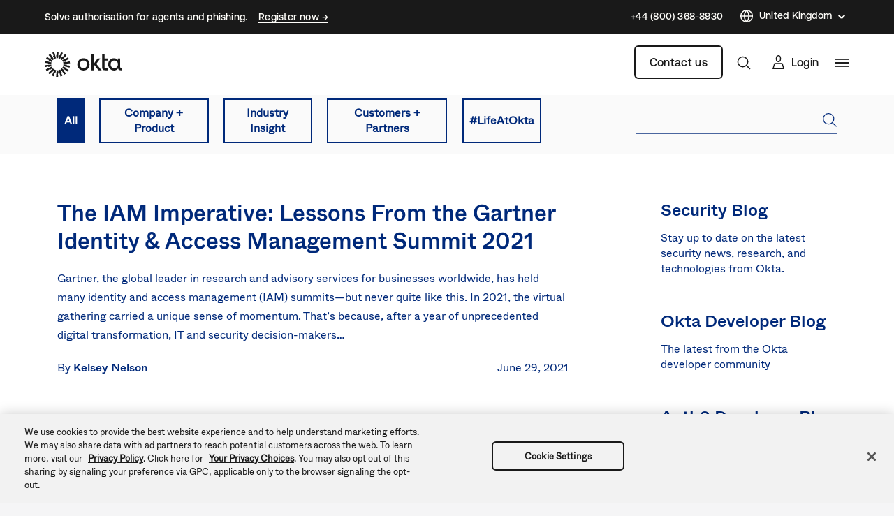

--- FILE ---
content_type: text/css
request_url: https://www.okta.com/sites/default/files/css/css_DpJiZISxkOjoYOwJ6ggQfiS1-79Kqhbfhe6qQgFdsfg.css
body_size: 6829
content:
table.ck__TableBasic{border-collapse:collapse;border-spacing:0;border-color:#d7d7dc}table.ck__TableBasic tbody{display:table-row-group;vertical-align:middle;border:1px solid #d7d7dc}table.ck__TableBasic th{font-size:15px;font-weight:100;padding:18px 12px;border-style:solid;border-width:1px;overflow:hidden;word-break:normal;border-color:#d7d7dc;color:#6e6e78;background-color:#fff;vertical-align:middle;text-align:center}table.ck__TableBasic th.th-dark-gray{background-color:#c1c1c8;color:#fff}table.ck__TableBasic tr.tr-gray-row td,table.ck__TableBasic tr:nth-child(odd) td{background-color:#f5f5f6}table.ck__TableBasic td{font-size:15px;padding:18px 12px;border-style:solid;border-width:1px;overflow:hidden;word-break:normal;border-color:#d7d7dc;color:#6e6e78;background-color:#fff;vertical-align:top}table.ck__TableBasic td.td-header{background-color:#f5f5f6;vertical-align:middle;text-align:center}span.ck__text-color-dark{color:#191919}span.ck__text-color-alt-1{color:#6B665F}span.ck__text-color-alt-2{color:#F6F1E7;background-color:black}span.ck__text-color-light{color:#FFFEFA;background-color:black}li.cke_panel_listItem a span{font-size:1em !important}span.ck__display-1{font-size:128px}span.ck__display-2{font-size:112px}span.ck__display-3{font-size:96px}span.ck__display-4{font-size:80px}span.ck__display-5{font-size:72px}span.ck__title-1{font-size:64px}span.ck__title-2{font-size:56px}span.ck__title-3{font-size:48px}span.ck__title-4{font-size:40px}span.ck__body-1{font-size:32px}span.ck__body-2{font-size:24px}span.ck__body-3{font-size:20px}span.ck__body-4{font-size:16px}span.ck__body-5{font-size:14px}span.ck__medium-1{font-size:32px;font-weight:bold}span.ck__medium-2{font-size:24px;font-weight:bold}span.ck__medium-3{font-size:20px;font-weight:bold}span.ck__medium-4{font-size:16px;font-weight:bold}span.ck__medium-5{font-size:14px;font-weight:bold}ul.ck-cc-none-2{-webkit-column-count:2;-moz-column-count:2;column-count:2;list-style:none;margin:0;padding:0}ul.ck-cc-none-2 li{margin:0 0 .375rem;padding:0}img{max-width:100%;height:auto}
.chosen-container{position:relative;display:inline-block;vertical-align:middle;-webkit-user-select:none;-moz-user-select:none;-ms-user-select:none;user-select:none}.chosen-container-active{outline:3px solid #92BCFF}.chosen-container-active .chosen-drop{outline:3px solid #92BCFF}.chosen-container-active .chosen-single{z-index:9999}.chosen-container *{-webkit-box-sizing:border-box;box-sizing:border-box}.chosen-container .chosen-drop{position:absolute;top:100%;z-index:1010;padding:10px 0;width:100%;overflow:hidden;border:1px solid rgba(0,41,122,0.5);border-radius:0;background:#fff;clip:rect(0,0,0,0);-webkit-clip-path:inset(100% 100%);clip-path:inset(100% 100%)}.chosen-container.chosen-with-drop .chosen-drop{clip:auto;-webkit-clip-path:none;clip-path:none}.chosen-container a{cursor:pointer}.chosen-container .search-choice .group-name,.chosen-container .chosen-single .group-name{margin-right:4px;overflow:hidden;white-space:nowrap;-o-text-overflow:ellipsis;text-overflow:ellipsis;font-weight:normal;color:#999999}.chosen-container .search-choice .group-name:after,.chosen-container .chosen-single .group-name:after{content:':';padding-left:2px;vertical-align:top}.chosen-container-single .chosen-single{position:relative;padding:0 0 0 14px;-ms-flex-preferred-size:20%;flex-basis:20%;height:38px;line-height:34px;overflow:hidden;display:block;border:1px solid #AAAAB4;background-color:#F2F5FF;white-space:nowrap;color:#00297a;text-decoration:none}.chosen-container-single .chosen-single span{display:block;overflow:hidden;margin-right:26px;-o-text-overflow:ellipsis;text-overflow:ellipsis;font-weight:normal;white-space:nowrap}.chosen-container-single .chosen-single abbr{position:absolute;top:6px;right:26px;display:block;width:12px;height:12px;background:url(/themes/custom/okta_www_theme/images/chosen-sprite.png) -42px 1px no-repeat;font-size:1px}.chosen-container-single .chosen-single abbr:hover{background-position:-42px -10px}.chosen-container-single .chosen-single div{position:absolute;top:0;right:0;display:block;width:30px;height:100%}.chosen-container-single .chosen-single div b{display:block;width:100%;height:100%;background:url(/themes/custom/okta_www_theme/images/carrot.svg) no-repeat scroll center transparent;background-size:12px}.chosen-container-single.chosen-disabled .chosen-single abbr:hover{background-position:-42px -10px}.chosen-container-single .chosen-default{background-color:#fff;color:#00297a;font-weight:normal}.chosen-container-single .chosen-single-with-deselect span{margin-right:38px}.chosen-container-single .chosen-search{position:relative;z-index:1010;margin:0;padding:3px 4px;white-space:nowrap}.chosen-container-single .chosen-search input[type="text"]{margin:1px 0;padding:4px 20px 4px 5px;width:100%;height:auto;outline:0;border:1px solid #aaa;border-radius:3px;background:url(/themes/custom/okta_www_theme/images/chosen-sprite.png) no-repeat 100% -20px;font-size:1em;font-family:sans-serif;line-height:normal}.chosen-container-single .chosen-drop{margin-top:-1px;background-clip:padding-box}.chosen-container-single.chosen-container-single-nosearch .chosen-search{position:absolute;clip:rect(0,0,0,0);-webkit-clip-path:inset(100% 100%);clip-path:inset(100% 100%)}.chosen-container .chosen-results{color:#00297a;position:relative;overflow-x:hidden;overflow-y:auto;margin:0;padding:0;max-height:240px;-webkit-overflow-scrolling:touch}.chosen-container .chosen-results li{display:none;margin:0;padding:5px 10px;height:auto;line-height:20px;font-size:15px;list-style:none;word-wrap:break-word;-webkit-transition:0.4s background;-o-transition:0.4s background;transition:0.4s background;-webkit-touch-callout:none}.chosen-container .chosen-results li.active-result{display:list-item;cursor:pointer}.chosen-container .chosen-results li.disabled-result{display:list-item;color:#ccc;cursor:default}.chosen-container .chosen-results li.highlighted{background:#F2F5FF}.chosen-container .chosen-results li.no-results{color:#777;display:list-item;background:#f5f5f6}.chosen-container .chosen-results li.group-result{display:list-item;font-weight:bold;cursor:default}.chosen-container .chosen-results li.group-option{padding-left:15px}.chosen-container .chosen-results li em{font-style:normal;text-decoration:underline}.chosen-container-multi .chosen-choices{position:relative;overflow:hidden;margin:0;padding:0 5px;width:100%;height:auto;border:1px solid #aaa;background-color:#fff;background-image:-webkit-gradient(linear,left top,left bottom,color-stop(1%,#eee),color-stop(15%,#fff));background-image:-o-linear-gradient(#eee 1%,#fff 15%);background-image:linear-gradient(#eee 1%,#fff 15%);cursor:text}.chosen-container-multi .chosen-choices li{float:left;list-style:none}.chosen-container-multi .chosen-choices li.search-field{margin:0;padding:0;white-space:nowrap}.chosen-container-multi .chosen-choices li.search-field input[type="text"]{margin:1px 0;padding:0;height:25px;outline:0;border:0 !important;background:transparent !important;-webkit-box-shadow:none;box-shadow:none;color:#999;font-size:100%;font-family:sans-serif;line-height:normal;border-radius:0;width:25px}.chosen-container-multi .chosen-choices li.search-choice{position:relative;margin:3px 5px 3px 0;padding:3px 20px 3px 5px;border:1px solid #aaa;max-width:100%;border-radius:3px;background-color:#eeeeee;background-image:-webkit-gradient(linear,left top,left bottom,color-stop(20%,#f4f4f4),color-stop(50%,#f0f0f0),color-stop(52%,#e8e8e8),to(#eee));background-image:-o-linear-gradient(#f4f4f4 20%,#f0f0f0 50%,#e8e8e8 52%,#eee 100%);background-image:linear-gradient(#f4f4f4 20%,#f0f0f0 50%,#e8e8e8 52%,#eee 100%);background-size:100% 19px;background-repeat:repeat-x;background-clip:padding-box;-webkit-box-shadow:0 0 2px #fff inset,0 1px 0 rgba(0,0,0,0.05);box-shadow:0 0 2px #fff inset,0 1px 0 rgba(0,0,0,0.05);color:#333;line-height:13px;cursor:default}.chosen-container-multi .chosen-choices li.search-choice span{word-wrap:break-word}.chosen-container-multi .chosen-choices li.search-choice .search-choice-close{position:absolute;top:4px;right:3px;display:block;width:12px;height:12px;background:url(/themes/custom/okta_www_theme/images/chosen-sprite.png) -42px 1px no-repeat;font-size:1px}.chosen-container-multi .chosen-choices li.search-choice .search-choice-close:hover{background-position:-42px -10px}.chosen-container-multi .chosen-choices li.search-choice-disabled{padding-right:5px;border:1px solid #ccc;background-color:#e4e4e4;background-image:-webkit-gradient(linear,left top,left bottom,color-stop(20%,#f4f4f4),color-stop(50%,#f0f0f0),color-stop(52%,#e8e8e8),to(#eee));background-image:-o-linear-gradient(#f4f4f4 20%,#f0f0f0 50%,#e8e8e8 52%,#eee 100%);background-image:linear-gradient(#f4f4f4 20%,#f0f0f0 50%,#e8e8e8 52%,#eee 100%);color:#666}.chosen-container-multi .chosen-choices li.search-choice-focus{background:#d4d4d4}.chosen-container-multi .chosen-choices li.search-choice-focus .search-choice-close{background-position:-42px -10px}.chosen-container-multi .chosen-results{margin:0;padding:0}.chosen-container-multi .chosen-drop .result-selected{display:list-item;color:#ccc;cursor:default}.chosen-container-active.chosen-with-drop .chosen-single{background-color:#f5f5f6}.chosen-container-active.chosen-with-drop .chosen-single div b{background-image:url(/themes/custom/okta_www_theme/images/carrot--up.svg)}.chosen-disabled{opacity:0.5 !important;cursor:default}.chosen-disabled .chosen-single{cursor:default}.chosen-disabled .chosen-choices .search-choice .search-choice-close{cursor:default}.chosen-rtl{text-align:right}.chosen-rtl .chosen-single{overflow:visible;padding:0 8px 0 0}.chosen-rtl .chosen-single span{margin-right:0;margin-left:26px;direction:rtl}.chosen-rtl .chosen-single div{right:auto;left:3px}.chosen-rtl .chosen-single abbr{right:auto;left:26px}.chosen-rtl .chosen-single-with-deselect span{margin-left:38px}.chosen-rtl .chosen-choices li{float:right}.chosen-rtl .chosen-choices li.search-field input[type="text"]{direction:rtl}.chosen-rtl .chosen-choices li.search-choice{margin:3px 5px 3px 0;padding:3px 5px 3px 19px}.chosen-rtl .chosen-choices li.search-choice .search-choice-close{right:auto;left:4px}.chosen-rtl.chosen-container-single .chosen-results{margin:0 0 4px 4px;padding:0 4px 0 0}.chosen-rtl .chosen-results li.group-option{padding-right:15px;padding-left:0}.chosen-rtl.chosen-container-active.chosen-with-drop .chosen-single div{border-right:none}.chosen-rtl .chosen-search input[type="text"]{padding:4px 5px 4px 20px;background:url(/themes/custom/okta_www_theme/images/chosen-sprite.png) no-repeat -30px -20px;direction:rtl}.chosen-rtl.chosen-container-single .chosen-single div b{background-position:6px 2px}.chosen-rtl.chosen-container-single.chosen-with-drop .chosen-single div b{background-position:-12px 2px}@media only screen and (-webkit-min-device-pixel-ratio:1.5),only screen and (-o-min-device-pixel-ratio:3/2),only screen and (min-resolution:144dpi),only screen and (min-resolution:1.5dppx){.chosen-rtl .chosen-search input[type="text"],.chosen-container-single .chosen-single abbr,.chosen-container-single .chosen-search input[type="text"],.chosen-container-multi .chosen-choices .search-choice .search-choice-close,.chosen-container .chosen-results-scroll-down span,.chosen-container .chosen-results-scroll-up span{background-image:url(/themes/custom/okta_www_theme/images/chosen-sprite%402x.png) !important;background-size:52px 37px !important;background-repeat:no-repeat !important}}
.LanguageSwitcher{position:relative}.LanguageSwitcher ul{background:#fff;position:absolute;bottom:40px;width:180px;border:1px solid #c3c3c9}.LanguageSwitcher li{padding:5px 5px 5px 15px}@media (max-width:767.98px){.LanguageSwitcher li{border-right:none}}.LanguageSwitcher li:hover{background-color:#f0f4fe}.LanguageSwitcher li a{display:block;color:#00297a;text-decoration:none;font-size:16px;height:26px;line-height:26px}.LanguageSwitcher--alternate ul{padding:8px 0;border:1px solid;border-color:rgba(255,254,250,0.1);-webkit-box-shadow:0px 32px 80px rgba(0,0,0,0.08),0px 12px 32px rgba(0,0,0,0.04);box-shadow:0px 32px 80px rgba(0,0,0,0.08),0px 12px 32px rgba(0,0,0,0.04);background-color:#fffefa;border-radius:6px}.LanguageSwitcher--alternate ul li:hover{background-color:rgba(175,171,161,0.25)}.LanguageSwitcher--alternate ul li a{display:-webkit-box;display:-ms-flexbox;display:flex;-webkit-box-align:center;-ms-flex-align:center;align-items:center}.is-inactive .LanguageSwitcher ul{border:0;clip:rect(1px 1px 1px 1px);clip:rect(1px,1px,1px,1px);height:1px;margin:-1px;overflow:hidden;padding:0;position:absolute;width:1px}#footer__language-content span{color:#fff;padding-left:5px;cursor:pointer;position:relative}@media not all and (min-resolution:0.001dpcm){#footer__language-content span{padding-left:0}}#footer__language-content span:before,#footer__language-content span:after{content:"";width:6px;height:1px;background-color:#fff;position:absolute;top:50%;right:-15px;-webkit-transition:all 0.2s linear;-o-transition:all 0.2s linear;transition:all 0.2s linear}#footer__language-content span:before{-webkit-transform:rotate(-45deg);-ms-transform:rotate(-45deg);transform:rotate(-45deg)}#footer__language-content span:after{right:-19px;-webkit-transform:rotate(45deg);-ms-transform:rotate(45deg);transform:rotate(45deg)}#footer__language-content svg{cursor:pointer;stroke:#fff;width:16px;height:16px;vertical-align:middle}#footer__language-content svg path{stroke:#fff}#footer__language-content svg circle{stroke:#fff}#footer__language-content.is-inactive span:before{-webkit-transform:rotate(45deg);-ms-transform:rotate(45deg);transform:rotate(45deg)}#footer__language-content.is-inactive span:after{-webkit-transform:rotate(-45deg);-ms-transform:rotate(-45deg);transform:rotate(-45deg)}@media (max-width:991.98px){#footer__language-content{margin:0 auto 2em}}#header__language-content{display:-webkit-box;display:-ms-flexbox;display:flex;-webkit-box-align:center;-ms-flex-align:center;align-items:center;padding-right:25px;margin-top:-2px}#header__language-content span{color:#00297a;padding-left:5px;cursor:pointer;position:relative;display:inline-block}#header__language-content span:before,#header__language-content span:after{content:"";width:6px;height:1px;background-color:#00297a;position:absolute;top:50%;right:-15px;-webkit-transition:all 0.2s linear;-o-transition:all 0.2s linear;transition:all 0.2s linear}#header__language-content span:before{-webkit-transform:rotate(-45deg);-ms-transform:rotate(-45deg);transform:rotate(-45deg)}#header__language-content span:after{right:-19px;-webkit-transform:rotate(45deg);-ms-transform:rotate(45deg);transform:rotate(45deg)}#header__language-content svg{cursor:pointer;stroke:#00297a;-webkit-box-flex:1;-ms-flex:1 0 16px;flex:1 0 16px;width:16px;height:16px}#header__language-content svg path{stroke:#00297a}#header__language-content svg circle{stroke:#00297a}#header__language-content .LanguageSwitcher ul{bottom:auto;top:1rem;z-index:100;right:-20px}#header__language-content .LanguageSwitcher ul li,#header__language-content .LanguageSwitcher ul a{border:none !important;color:#00297a !important}.u-bgColor--00297a #header__language-content span{color:#fff}.u-bgColor--00297a #header__language-content span:before,.u-bgColor--00297a #header__language-content span:after{background-color:#fff}.u-bgColor--00297a #header__language-content svg{stroke:#fff}.u-bgColor--00297a #header__language-content svg path{stroke:#fff}.u-bgColor--00297a #header__language-content svg circle{stroke:#fff}#header__language-content.is-inactive span:before{-webkit-transform:rotate(45deg);-ms-transform:rotate(45deg);transform:rotate(45deg)}#header__language-content.is-inactive span:after{-webkit-transform:rotate(-45deg);-ms-transform:rotate(-45deg);transform:rotate(-45deg)}@media (max-width:767.98px){#header__language-content{display:none}}#header__language-content.header__language-content--alternate *{font-family:"Aeonik Regular","-apple-system","BlinkMacSystemFont","Segoe UI","Roboto","Oxygen-Sans","Ubuntu","Cantarell","Helvetica Neue",sans-serif}#header__language-content.header__language-content--alternate:hover span{border-color:#fffefa}#header__language-content.header__language-content--alternate span{color:#fffefa;border-bottom:1px solid;border-color:transparent;line-height:19.6px;-webkit-transition:all 0.3s ease;-o-transition:all 0.3s ease;transition:all 0.3s ease;font-weight:500}#header__language-content.header__language-content--alternate span:before,#header__language-content.header__language-content--alternate span:after{height:1.5px;background-color:#fffefa}#header__language-content.header__language-content--alternate svg{stroke:#fffefa;-webkit-box-flex:1;-ms-flex:1 0 20px;flex:1 0 20px;width:20px;height:20px}#header__language-content.header__language-content--alternate svg path{stroke:#fffefa}#header__language-content.header__language-content--alternate svg circle{stroke:#fffefa}#header__language-content.header__language-content--alternate .language-link{color:#191919 !important}.footer_alternate .LanguageSwitcher--alternate *{font-family:"Aeonik Regular","-apple-system","BlinkMacSystemFont","Segoe UI","Roboto","Oxygen-Sans","Ubuntu","Cantarell","Helvetica Neue",sans-serif}.footer_alternate .LanguageSwitcher--alternate:hover span{border-color:#fffefa}.footer_alternate .LanguageSwitcher--alternate span{color:#fffefa;border-bottom:1px solid;border-color:transparent;line-height:19.6px;-webkit-transition:all 0.3s ease;-o-transition:all 0.3s ease;transition:all 0.3s ease;font-weight:500}.footer_alternate .LanguageSwitcher--alternate span:before,.footer_alternate .LanguageSwitcher--alternate span:after{height:1.5px;background-color:#fffefa}.footer_alternate .LanguageSwitcher--alternate svg{stroke:#fffefa;-webkit-box-flex:1;-ms-flex:1 0 20px;flex:1 0 20px;width:20px;height:20px}.footer_alternate .LanguageSwitcher--alternate svg path{stroke:#fffefa}.footer_alternate .LanguageSwitcher--alternate svg circle{stroke:#fffefa}.footer_alternate .LanguageSwitcher--alternate .language-link,.footer_alternate .LanguageSwitcher--alternate .is-untranslated{color:#191919 !important}
.lazyload{visibility:hidden}.lazyloaded{visibility:visible}
.FollowUs.is-inline{display:-webkit-box;display:-ms-flexbox;display:flex;-webkit-box-align:center;-ms-flex-align:center;align-items:center}.FollowUs__title{margin-right:20px}.FollowUs__icon{display:inline-block;margin-right:0.5em}.FollowUs__icon img{display:block;height:24px}.FollowUs__icon img:hover{opacity:0.8}
.block-archive-list{margin-bottom:3rem}.ArchiveList{margin:0;padding:0;list-style-type:none}.ArchiveList .ArchiveList{margin-left:1rem}.ArchiveList-item--year{display:none}.ArchiveList-item--year:nth-child(1),.ArchiveList-item--year:nth-child(2){display:block}.ArchiveList-item--year .ArchiveList-item{display:none}.ArchiveList-item--year.is-expanded .ArchiveList-item{display:block}.ArchiveList-toggle{cursor:pointer;color:#00297a}.ArchiveList-count{float:right;color:#6e6e78}.ArchiveList.is-expanded .ArchiveList-item--year{display:block}.ArchiveList.is-expanded .ArchiveList-toggle{display:none}.ArchiveTypeList{margin:0;padding:0;list-style-type:none}.ArchiveTypeList-item{margin-top:.75rem}.ArchiveTypeList-item.is-selected a{border-color:#1662dd;background-color:#1662dd;color:#fff !important}.ArchiveTypeList-count{color:#6e6e78;font-weight:bold;margin-left:.75rem}
.TagListView{margin-bottom:3rem}.TagListView .view-content .views-row{display:inline}.TagListView .view-content .views-row div{display:inline}.TagListView .view-content .views-row a::after{content:","}.TagListView .view-content .views-row:last-child a::after{content:""}
.BodyParagraph table{width:100%}@media (max-width:991.98px){.BodyParagraph table{display:block;overflow-x:auto;white-space:nowrap}}
.BlogTeaser{margin-bottom:6rem}.BlogTeaser__footer{display:-webkit-box;display:-ms-flexbox;display:flex;-webkit-box-pack:justify;-ms-flex-pack:justify;justify-content:space-between;margin-top:20px}.BlogTeaser__byline a{border-bottom:1px solid}.BlogTeaser__byline a:after{content:","}.BlogTeaser__byline a:last-of-type:after{content:""}.BlogTeaser__categories a{border-bottom:1px solid}
.SidebarWidget{margin-bottom:3rem;position:relative}.SidebarWidget h3{margin-bottom:.375rem}.SidebarWidget h3 a{border-bottom:none}.SidebarWidget::before{background-size:contain;background-repeat:no-repeat;content:'';height:36px;left:-70px;position:absolute;width:36px}.SidebarWidget--email::before{background-image:url(/themes/custom/okta_www_theme/images/icons/Icon-email.png)}.SidebarWidget--pressKit::before{background-image:url(/themes/custom/okta_www_theme/images/icons/Icon-cloud.png)}.SidebarWidget--corporateBlog::before{background-image:url(/themes/custom/okta_www_theme/images/icons/Icon-corporateBlog.png)}.SidebarWidget--productBlog::before{background-image:url(/themes/custom/okta_www_theme/images/icons/Icon-productBlog.png)}.SidebarWidget--developerBlog::before{background-image:url(/themes/custom/okta_www_theme/images/icons/developer_blog.svg)}.SidebarWidget--securityBlog::before{background-image:url(/themes/custom/okta_www_theme/images/icons/security_blog.svg)}
.ExposedFilters{padding:1rem 0;position:relative;z-index:50}@media (min-width:1200px){.ExposedFilters{padding:4rem 0}}@media (max-width:767.98px){.ExposedFilters .col-lg-12>div{margin-left:-1rem;margin-right:-1rem}}.ExposedFilters .form-item{position:relative;display:block}@media (max-width:767.98px){.ExposedFilters .form-item{margin-left:1rem;margin-right:1rem}}@media (min-width:768px){.ExposedFilters .form-item{display:-webkit-box;display:-ms-flexbox;display:flex;-webkit-box-orient:vertical;-webkit-box-direction:normal;-ms-flex-direction:column;flex-direction:column;margin-right:3%}}@media (max-width:767.98px){.ExposedFilters .js-form-type-select{width:calc(50% - 2rem);margin-bottom:1rem}}@media (min-width:768px){.ExposedFilters .js-form-type-select{width:calc(50% - 2rem)}}@media (min-width:768px){.ExposedFilters .js-form-type-select:nth-child(2){margin-left:0}}@media (min-width:768px){.ExposedFilters .js-form-type-select label{display:none}}.ExposedFilters .js-form-type-select label span{margin:.25rem 0}.ExposedFilters .js-form-type-select select{-webkit-appearance:none;-moz-appearance:none;appearance:none;background:url(/themes/custom/okta_www_theme/images/carrot.svg) no-repeat scroll 94% center transparent;background-color:white;border:1px solid #AAAAB4;color:#665d5d;cursor:pointer;font-weight:600;height:42px;padding-left:8px;padding-right:24px;overflow:hidden;-o-text-overflow:ellipsis;text-overflow:ellipsis;white-space:nowrap;width:100%}.ExposedFilters .js-form-type-select select:hover{background-color:#f5f5f6}.ExposedFilters .js-form-type-select select:focus{outline:3px solid #92BCFF}.ExposedFilters .js-form-type-select .option--parent{font-weight:600}.ExposedFilters .js-form-type-select .option--child,.ExposedFilters .js-form-type-select .option--sub-child{-webkit-transition:none;-o-transition:none;transition:none;position:relative}.ExposedFilters .js-form-type-select .highlighted:before{color:#00297a;background:#00297a}.ExposedFilters .js-form-type-select .option--child{padding-left:12px;text-decoration:underline}.ExposedFilters .js-form-type-select .option--child:before{content:'';left:10px;width:6px}.ExposedFilters .js-form-type-select .option--sub-child{padding-left:16px}.ExposedFilters .js-form-type-select .option--sub-child:before{content:'';left:14px;width:11px}@media (min-width:768px){.ExposedFilters .js-form-type-select .chosen-container{margin:.5rem 0}}@media (min-width:992px){.ExposedFilters .js-form-type-select .chosen-container{margin:unset}}.ExposedFilters .form-item-keywords,.ExposedFilters .form-item-combine{margin-bottom:1rem;margin-top:14px;-ms-flex-preferred-size:100%;flex-basis:100%;-webkit-box-ordinal-group:6;-ms-flex-order:5;order:5}@media (min-width:992px){.ExposedFilters .form-item-keywords,.ExposedFilters .form-item-combine{margin:0;-ms-flex-preferred-size:auto;flex-basis:auto;min-width:30%}}@media (min-width:1200px){.ExposedFilters .form-item-keywords,.ExposedFilters .form-item-combine{margin:0 0 60px 0}}.ExposedFilters .form-item-keywords input,.ExposedFilters .form-item-combine input{position:relative;padding:0 32px 0 0;width:100%;height:38px;line-height:40px;color:#5d5d5d;border:0;border-bottom:2px solid rgba(0,41,122,0.7);background-color:transparent;background-size:20px;background-repeat:no-repeat;background-image:url(/themes/custom/okta_www_theme/images/icon-search--blue.svg);background-position:right center}.ExposedFilters .form-item-keywords input::-webkit-input-placeholder,.ExposedFilters .form-item-combine input::-webkit-input-placeholder{color:#abadac}.ExposedFilters .form-item-keywords input::-webkit-input-placeholder,.ExposedFilters .form-item-keywords input:-ms-input-placeholder,.ExposedFilters .form-item-keywords input::placeholder,.ExposedFilters .form-item-combine input::-webkit-input-placeholder,.ExposedFilters .form-item-combine input:-ms-input-placeholder,.ExposedFilters .form-item-combine input::placeholder{color:#abadac}.ExposedFilters .form-item-keywords input:focus,.ExposedFilters .form-item-combine input:focus{outline:3px solid #92BCFF}.ExposedFilters .form-item-keywords button.search,.ExposedFilters .form-item-combine button.search{position:absolute;top:0;right:0;padding:0;width:32px;height:38px;content:'';cursor:pointer;border:none;background-color:transparent}.ExposedFilters .form-actions{display:none}
.BlogView__header{background:#fafafa;display:none}@media (min-width:992px){.BlogView__header{display:block}}.BlogView__filters .form-item-created-min,.BlogView__filters .form-item-created-max,.BlogView__filters .form-actions{display:none}.BlogView .BlogExposedFilters{padding:0;display:-webkit-box;display:-ms-flexbox;display:flex;-webkit-box-pack:justify;-ms-flex-pack:justify;justify-content:space-between;-webkit-box-align:center;-ms-flex-align:center;align-items:center}.BlogView .BlogExposedFilters .form-item-category{-webkit-box-flex:1;-ms-flex:1 1 auto;flex:1 1 auto;display:-webkit-box;display:-ms-flexbox;display:flex}.BlogView .BlogExposedFilters .form-item-category label{-webkit-box-flex:1;-ms-flex:1 1 auto;flex:1 1 auto;display:-webkit-box;display:-ms-flexbox;display:flex;-webkit-box-pack:center;-ms-flex-pack:center;justify-content:center;-webkit-box-align:center;-ms-flex-align:center;align-items:center;cursor:pointer;border-radius:0;font-family:"ABCWhyte Book","-apple-system","BlinkMacSystemFont","Segoe UI","Roboto","Oxygen-Sans","Ubuntu","Cantarell","Helvetica Neue",sans-serif;font-size:16px;line-height:22px;padding:0.5rem;color:#00297a}.BlogView .BlogExposedFilters .form-item-category label span{color:inherit}.BlogView .BlogExposedFilters .form-item-category label:hover{color:#fff}.BlogView .BlogExposedFilters .form-item-category input[type="radio"]{display:none}.BlogView .BlogExposedFilters .form-item-category [checked="checked"] ~ label{border-color:#00297a;background-color:#00297a;color:#fff}.BlogView .BlogExposedFilters fieldset[id^=edit-category]{width:66%}.BlogView .BlogExposedFilters fieldset[id^=edit-category] .form-radios{display:-webkit-box;display:-ms-flexbox;display:flex;-webkit-box-pack:justify;-ms-flex-pack:justify;justify-content:space-between}.BlogView .BlogExposedFilters .form-item-keywords{width:26.5%;padding-left:3rem;margin:auto}
.has-promo .HeaderPromo{display:block;width:100%}.HeaderPromo .HeaderPromo__wrapper.container{-webkit-box-pack:justify;-ms-flex-pack:justify;justify-content:space-between}.HeaderPromo .nav-bar-support{margin-right:25px}.HeaderPromo .nav-bar-support a{font-weight:600}@media all and (max-width:820px){.HeaderPromo .nav-bar-support{display:none}}.HeaderPromo #homepage-top-promo{width:100%;text-align:left;margin-bottom:20px;padding:8px 0;font-size:14px;position:relative;-webkit-transition:border 0.5s ease;-o-transition:border 0.5s ease;transition:border 0.5s ease;height:42px}.HeaderPromo #homepage-top-promo a{text-decoration:none;border-bottom:1px solid #00297a;color:#00297a;-webkit-transition:all 0.3s ease;-o-transition:all 0.3s ease;transition:all 0.3s ease}.HeaderPromo #homepage-top-promo a:hover{color:#1662DD;border-bottom:1px solid #1662DD}.HeaderPromo #homepage-top-promo.gradient-blue{background:#001497;background:-webkit-gradient(linear,left top,right top,color-stop(0,#001497),to(#007dc1));background:-o-linear-gradient(left,#001497 0,#007dc1 100%);background:linear-gradient(to right,#001497 0,#007dc1 100%);color:#fff}.HeaderPromo #homepage-top-promo.gradient-blue .Promo__text p{color:#fff}.HeaderPromo #homepage-top-promo.gradient-blue .Promo__cta{color:#fff}.HeaderPromo #homepage-top-promo.gradient-blue .Promo__cta a{color:#fff}.HeaderPromo #homepage-top-promo.gradient-blue .Promo__cta a:hover{color:#92BCFF}.HeaderPromo #homepage-top-promo.u-bgColor--00297a{color:#fff}.HeaderPromo #homepage-top-promo.u-bgColor--00297a a{color:#fff;border-bottom:1px solid #fff}.HeaderPromo #homepage-top-promo.u-bgColor--00297a a:hover{color:#1662DD;border-bottom:1px solid #1662DD}.HeaderPromo #homepage-top-promo p{margin-bottom:0;vertical-align:top}.HeaderPromo #homepage-top-promo .Promo__items{position:relative;margin-right:1rem;-webkit-box-flex:1;-ms-flex:1 1 auto;flex:1 1 auto}.HeaderPromo #homepage-top-promo .Promo__item{display:-webkit-box;display:-ms-flexbox;display:flex;-webkit-box-align:center;-ms-flex-align:center;align-items:center}.HeaderPromo #homepage-top-promo .Promo__item:not(:first-child){display:none}.HeaderPromo #homepage-top-promo .Promo__text{display:inline-block;margin-right:1rem;vertical-align:top;max-width:75%}.HeaderPromo #homepage-top-promo .Promo__text p{white-space:nowrap;overflow:hidden;-o-text-overflow:ellipsis;text-overflow:ellipsis;font-size:14px}.HeaderPromo #homepage-top-promo .Promo__cta{display:inline-block;vertical-align:top}.HeaderPromo #homepage-top-promo .Promo__cta a{font-size:14px}.HeaderPromo #homepage-top-promo .Promo__close{position:absolute;top:50%;-webkit-transform:translateY(-50%);-ms-transform:translateY(-50%);transform:translateY(-50%);right:20px;cursor:pointer;height:20px;width:20px;background-image:url(/themes/custom/okta_www_theme/images/promo-icon-close.svg);background-size:12px 12px;background-repeat:no-repeat;background-position:center}@media all and (max-width:1060px){.HeaderPromo #homepage-top-promo{position:fixed;top:0;left:0;margin:0;z-index:21}}.HeaderPromo--alternate *{font-family:"Aeonik Medium","-apple-system","BlinkMacSystemFont","Segoe UI","Roboto","Oxygen-Sans","Ubuntu","Cantarell","Helvetica Neue",sans-serif}.HeaderPromo--alternate .HeaderPromo__wrapper.container{max-height:20px;font-weight:500;letter-spacing:0.015em}@media all and (max-width:1200px){.HeaderPromo--alternate .HeaderPromo__wrapper.container{padding:0 4rem}}@media all and (max-width:768px){.HeaderPromo--alternate .HeaderPromo__wrapper.container{padding:0 1rem;letter-spacing:0}}.HeaderPromo--alternate #homepage-top-promo{height:auto;padding:14px 0;margin-bottom:16px}.HeaderPromo--alternate #homepage-top-promo.u-bgColor--191919{color:#fffefa;background-color:#191919}.HeaderPromo--alternate #homepage-top-promo.u-bgColor--191919 a{color:#fffefa;line-height:19.6px}.HeaderPromo--alternate #homepage-top-promo.u-bgColor--191919 a span{-webkit-transition:all 0.3s ease;-o-transition:all 0.3s ease;transition:all 0.3s ease;border-bottom:1px solid;border-color:transparent}.HeaderPromo--alternate #homepage-top-promo.u-bgColor--191919 a:focus{outline:3px solid rgba(107,102,95,0.8);outline-offset:2px;border-radius:4px;-webkit-transition:none;-o-transition:none;transition:none}.HeaderPromo--alternate #homepage-top-promo.u-bgColor--191919 .nav-bar-support{margin:0}.HeaderPromo--alternate #homepage-top-promo.u-bgColor--191919 .nav-bar-link a{margin-right:1.5rem;display:-webkit-box;display:-ms-flexbox;display:flex;-webkit-box-align:center;-ms-flex-align:center;align-items:center;font-weight:500;border:none}.HeaderPromo--alternate #homepage-top-promo.u-bgColor--191919 .nav-bar-link a:hover span,.HeaderPromo--alternate #homepage-top-promo.u-bgColor--191919 .nav-bar-link a:focus span{border-color:#fffefa}.HeaderPromo--alternate #homepage-top-promo.u-bgColor--191919 .nav-bar-link svg{width:20px;margin-right:0.5rem}@media all and (max-width:1279px){.HeaderPromo--alternate #homepage-top-promo.u-bgColor--191919 .nav-bar-link{display:none}}.HeaderPromo--alternate #homepage-top-promo.u-bgColor--191919 .Promo__items{margin-right:0}.HeaderPromo--alternate #homepage-top-promo.u-bgColor--191919 .Promo__items a{border-color:#fffefa}.HeaderPromo--alternate #homepage-top-promo.u-bgColor--191919 .Promo__items a:hover{color:#b6caff;border-color:#b6caff}@media all and (min-width:768px){.HeaderPromo--alternate #homepage-top-promo.u-bgColor--191919 .Promo__cta a::after{content:"→"}}


--- FILE ---
content_type: text/javascript
request_url: https://www.okta.com/sites/default/files/js/js_mTArRL8Qz7k7yNSMlcR1wnZbPGVbfHZr1s31g1l_blc.js
body_size: 6513
content:
"use strict";jQuery,Drupal.behaviors.oktaVideoPlaylistChapter={attach:function(e,a){var n=function(e,a){e=e.replace(/[\[]/,"\\[").replace(/[\]]/,"\\]");e=new RegExp("[\\?&]"+e+"=([^&#]*)").exec(a);return null===e?"":decodeURIComponent(e[1].replace(/\+/g," "))}("chapter",window.location.search);n&&(window.onVidyardAPI=function(e){e.api.addReadyListener(function(e,a){a.playChapter(n-1),a.play()})})}};;
"use strict";jQuery,Drupal.behaviors.oktaVidyardEmbed={attach:function(d,a){window.vidyardEmbed&&window.vidyardEmbed.api.renderDOMPlayers()}};

;
/**
 * @file
 * better_exposed_filters.js
 *
 * Provides some client-side functionality for the Better Exposed Filters module.
 */

(function ($, Drupal, drupalSettings) {
  Drupal.behaviors.betterExposedFilters = {
    attach: function (context, settings) {
      // Add highlight class to checked checkboxes for better theming.
      $('.bef-tree input[type=checkbox], .bef-checkboxes input[type=checkbox]')
        // Highlight newly selected checkboxes.
        .change(function () {
          _bef_highlight(this, context);
        })
        .filter(':checked').closest('.form-item', context).addClass('highlight');
    }
  };

  /*
   * Helper functions
   */

  /**
   * Adds/Removes the highlight class from the form-item div as appropriate.
   */
  function _bef_highlight(elem, context) {
    $elem = $(elem, context);
    $elem.attr('checked')
      ? $elem.closest('.form-item', context).addClass('highlight')
      : $elem.closest('.form-item', context).removeClass('highlight');
  }

})(jQuery, Drupal, drupalSettings);
;
/**
* DO NOT EDIT THIS FILE.
* See the following change record for more information,
* https://www.drupal.org/node/2815083
* @preserve
**/
Drupal.debounce = function (func, wait, immediate) {
  var timeout;
  var result;
  return function () {
    for (var _len = arguments.length, args = new Array(_len), _key = 0; _key < _len; _key++) {
      args[_key] = arguments[_key];
    }
    var context = this;
    var later = function later() {
      timeout = null;
      if (!immediate) {
        result = func.apply(context, args);
      }
    };
    var callNow = immediate && !timeout;
    clearTimeout(timeout);
    timeout = setTimeout(later, wait);
    if (callNow) {
      result = func.apply(context, args);
    }
    return result;
  };
};;
/**
 * @file
 * auto_submit.js
 *
 * Provides a "form auto-submit" feature for the Better Exposed Filters module.
 */

(function ($, Drupal) {

  /**
   * To make a form auto submit, all you have to do is 3 things:.
   *
   * Use the "better_exposed_filters/auto_submit" js library.
   *
   * On gadgets you want to auto-submit when changed, add the
   * data-bef-auto-submit attribute. With FAPI, add:
   * @code
   *  '#attributes' => array('data-bef-auto-submit' => ''),
   * @endcode
   *
   * If you want to have auto-submit for every form element, add the
   * data-bef-auto-submit-full-form to the form. With FAPI, add:
   * @code
   *   '#attributes' => array('data-bef-auto-submit-full-form' => ''),
   * @endcode
   *
   * If you want to exclude a field from the bef-auto-submit-full-form auto
   * submission, add an attribute of data-bef-auto-submit-exclude to the form
   * element. With FAPI, add:
   * @code
   *   '#attributes' => array('data-bef-auto-submit-exclude' => ''),
   * @endcode
   *
   * Finally, you have to identify which button you want clicked for autosubmit.
   * The behavior of this button will be honored if it's ajaxy or not:
   * @code
   *  '#attributes' => array('data-bef-auto-submit-click' => ''),
   * @endcode
   *
   * Currently only 'select', 'radio', 'checkbox' and 'textfield' types are
   * supported. We probably could use additional support for HTML5 input types.
   */
  Drupal.behaviors.betterExposedFiltersAutoSubmit = {
    attach: function (context) {
      // When exposed as a block, the form #attributes are moved from the form
      // to the block element, thus the second selector.
      // @see \Drupal\block\BlockViewBuilder::preRender
      var selectors = 'form[data-bef-auto-submit-full-form], [data-bef-auto-submit-full-form] form, [data-bef-auto-submit]';

      // The change event bubbles so we only need to bind it to the outer form
      // in case of a full form, or a single element when specified explicitly.
      $(selectors, context).addBack(selectors).each(function (i, e) {
        // Store the current form.
        var $form = $(e);

        // Retrieve the autosubmit delay for this particular form.
        var autoSubmitDelay = $form.data('bef-auto-submit-delay') || 500;

        // Attach event listeners.
        $form.once('bef-auto-submit')
          // On change, trigger the submit immediately.
          .on('change', triggerSubmit)
          // On keyup, wait for a specified number of milliseconds before
          // triggering autosubmit. Each new keyup event resets the timer.
          .on('keyup', Drupal.debounce(triggerSubmit, autoSubmitDelay));
      });

      /**
       * Triggers form autosubmit when conditions are right.
       *
       * - Checks first that the element that was the target of the triggering
       *   event is `:text` or `textarea`, but is not `.hasDatePicker`.
       * - Checks that the keycode of the keyup was not in the list of ignored
       *   keys (navigation keys etc).
       *
       * @param {object} e - The triggering event.
       */
      function triggerSubmit(e) {
        // e.keyCode: key.
        var ignoredKeyCodes = [
          16, // Shift.
          17, // Ctrl.
          18, // Alt.
          20, // Caps lock.
          33, // Page up.
          34, // Page down.
          35, // End.
          36, // Home.
          37, // Left arrow.
          38, // Up arrow.
          39, // Right arrow.
          40, // Down arrow.
          9, // Tab.
          13, // Enter.
          27  // Esc.
        ];

        // Triggering element.
        var $target = $(e.target);
        var $submit = $target.closest('form').find('[data-bef-auto-submit-click]');

        // Don't submit on changes to excluded elements or a submit element.
        if ($target.is('[data-bef-auto-submit-exclude], :submit') || $target.attr('autocomplete') == 'off') {
          return true;
        }

        // Submit only if this is a non-datepicker textfield and if the
        // incoming keycode is not one of the excluded values.
        if (
          $target.is(':text:not(.hasDatepicker), textarea')
          && $.inArray(e.keyCode, ignoredKeyCodes) === -1
        ) {
          $submit.click();
        }
        // Only trigger submit if a change was the trigger (no keyup).
        else if (e.type === 'change') {
          $submit.click();
        }
      }
    }
  }

}(jQuery, Drupal));
;
"use strict";!function(t){var e=JSON.parse(window.localStorage.getItem("oktaLocation")),o=null==e?void 0:e.countryCode,n=null==e?void 0:e.city,e=null==e?void 0:e.postalCode;function i(t,e,o){var o=null==o?void 0:o.substring(0,2),o=parseInt(o,10),n=!1;["ru","by"].includes(t)&&(n=!0),(n="ua"===t&&(95<=o&&o<=98||83<=o&&o<=87||91<=o&&o<=94)?!0:n)&&document.querySelectorAll("form, #react-app").forEach(function(t){t.parentElement.innerHTML='<div style="'.concat("react-app"===t.id?"text-align: center; color: #00297a; max-width: 600px; margin: 0 auto; padding-top: 70px;":"text-align: center; color: #00297a;",'"><p style="font-size: 20px;">We believe that you are located in a region recently impacted by the US sanctions and we are no longer able to process this request. This policy is in effect until further notice.</p><p style="font-size: 20px; font-weight: bold">[Form Blocked]</p></div>')})}o&&n?i(o,0,e):t.ajax({type:"GET",url:"/oktaapi/geolocation",success:function(t){!function(){var t=0<arguments.length&&void 0!==arguments[0]?arguments[0]:{},e=null==t||null===(e=t.country)||void 0===e?void 0:e.toLowerCase(),t=null==t?void 0:t.city;(function(){var t=0<arguments.length&&void 0!==arguments[0]&&arguments[0],e=1<arguments.length&&void 0!==arguments[1]&&arguments[1];{var o;t&&(o=new Date,t={countryCode:t.toLowerCase(),city:e,expiration:o.getTime()+6048e5},window.localStorage.setItem("oktaLocation",JSON.stringify(t)))}})(e,t),i(e)}(t)}})}(jQuery);;
"use strict";!function(o){Drupal.behaviors.oktaExposedFilters={attach:function(e,t){var i,n;n=window.navigator.userAgent,("Microsoft Internet Explorer"===window.navigator.appName?8<=document.documentMode:!(/iP(od|hone)/i.test(n)||/IEMobile/i.test(n)||/Windows Phone/i.test(n)||/BlackBerry/i.test(n)||/BB10/i.test(n)||/Android.*Mobile/i.test(n)))&&(o(".ExposedFilters .js-form-item-keywords",i=e).append('<button type="submit" class="search"></button>'),o(".ExposedFilters .search",i).on("click.search",function(e){e.preventDefault(),o(this).closest("form").find('input[type="submit"]').trigger("click")}),o(".ExposedFilters .js-form-type-select",i).each(function(e){0===e&&o(this).attr("data-desc",Drupal.t("Refine by:"));var t=o("select",o(this)),e=o("label",o(this)).text();o('option[value="All"]',t).text(Drupal.t("All")),"All"===t.val()&&t.prepend(new Option("","All",!0,!0)),"field_weight_value"===t.val()&&(o(".chosen-container .chosen-single",i).addClass("chosen-default"),t.prepend(new Option("","field_weight_value",!0,!0))),t.chosen({width:"100%",placeholder_text_single:e,disable_search:!0}).next(".chosen-container").hover(function(){t.trigger("chosen:open")},function(){o(this).trigger("click")})}))}}}(jQuery);;
"use strict";!function(o,e){function r(e,c){e.find(".search").off("click.search").on("click",function(e){e.preventDefault();var t,e=o(this).closest("form"),a=(t=e,['[name="created[min]"]','[name="created[max]"]'].forEach(function(e){t.find(e).val("")}),['[name="category"]','[name="type"]'].forEach(function(e){t.find(e).val("All")}),e),n=c;a=i(a),n="/".concat(n.view_base_path),a.keywords&&history.pushState({},"","".concat(n,"?").concat(a.keywords)),c.view_args="",e.find('input[type="submit"]').trigger("click")})}var i=function(e){return e.serializeArray().reduce(function(e,t){return t.value&&(e[t.name]="".concat(t.name,"=").concat(encodeURIComponent(t.value))),e},{})};e.behaviors.oktaModal={attach:function(e,t){var a,n,c,i,t=t.views.ajaxViews,t=Object.values(t).filter(function(e){return"blog"===e.view_name&&"page"===e.view_display_id});t.length&&(t=t[0],(a=o(".BlogExposedFilters").once()).length&&(c=t,(n=a).find(".form-item-category label").each(function(){o(this).attr("class","ods-button is-ods-button-secondary")}),i="/".concat(c.view_base_path),n.find(".form-item-category label").on("click",function(){var e=o(this),t=e.text().replace(/[\W]/g," ").trim().replace(/[\s]+/g,"-").toLowerCase(),e=e.prev().attr("name"),e="".concat(i,"/").concat(e,"/").concat(t);n.find('input[type="text"]').val(""),c.view_args="","all"!==t?history.pushState({},"",e):history.replaceState({},"",i)}),r(a,t)))}}}(jQuery,Drupal,drupalSettings);;
"use strict";!function(c,e){var o=!1;e.behaviors.oktaMainMenu={attach:function(e,t){var n,i,a,r,s;n=e,!0!==o&&(o=!0,i=c(".main__menu, .main__menu__alternate",n),e=c(".menu-level-0 > .menu-item--expanded > a",i),0<!i.length&&0<!e.length&&(o=!1),r=function(e){"true"===e.ariaExpanded?e.ariaExpanded="false":e.ariaExpanded="true"},e.on("click",a=function(e){e.preventDefault(),e.stopPropagation();var e=e.target||e.currentTarget,t=c(e,n).closest(".menu-item"),a=t.siblings(".menu-item--expanded");i.toggleClass("is-secondLevel"),c("body").toggleClass("is-secondLevel"),a.removeClass("is-active"),t.toggleClass("is-active"),r(e),c(".header__language-switcher, .header__alternate__language-switcher").removeClass("is-active")}),e.on("keydown",function(e){""!==e.key&&32!==e.keyCode&&"Space"!==e.code||a(e),"Enter"!==e.key&&13!==e.keyCode||a(e)}),i.on("keydown",function(e){"Escape"!==e.key&&27!==e.keyCode||(e=(e=e).target.closest(".menu-level-0 > .menu-item.is-active"))&&((e=e.querySelector('a[data-nav-level="0"]')).click(),e.focus())}),c(".menu > .menu-item > a").each(function(){var e=c(this).text();-1<e.indexOf("tel:")&&c(this).replaceWith('<a href="'+e+'">'+e+"</a>")}),c(".header__hamburger, .header__alternate__hamburger").on("click",function(e){e.preventDefault(),c(".main__menu, .main__menu__alternate").removeClass("is-secondLevel"),c(".menu-item--expanded").removeClass("is-active"),c(".header__language-switcher, .header__alternate__language-switcher").removeClass("is-active"),c("body").removeClass("is-secondLevel").toggleClass("js-mobileMenuOpen")}),c(".header__language-switcher > button, .header__alternate__language-switcher > button").on("click",function(e){e.preventDefault(),c(this).parent().toggleClass("is-active")}),c(".header__ctas > .contact > a, .header__alternate__ctas > .contact > a").on("click",function(e){1060<=c(document).width()&&(e.preventDefault(),c(this).parent().toggleClass("is-active"))}),s=function(e){var t;1060<=c(document).width()&&((t=c(".header, .header__alternate"))===e.target||t.has(e.target).length||c(".header, .header__alternate").find(".is-active:not(.SearchBar)").removeClass("is-active"))},c(document).keydown(function(e){"Escape"!==e.key&&27!==e.keyCode||s(e)}),c(document).click(function(e){s(e)}),e=window.location.pathname,0<=["/products/customer-identity/adaptive-multi-factor-authentication","/products/customer-identity/authentication","/products/customer-identity/authorization","/products/customer-identity/b2b-integration","/products/customer-identity/lifecycle-management","/products/customer-identity/user-management","/solutions/secure-seamless-customer-experience","/products/customer-identity/adaptive-multi-factor-authentication/","/products/customer-identity/authentication/","/products/customer-identity/authorization/","/products/customer-identity/b2b-integration/","/products/customer-identity/lifecycle-management/","/products/customer-identity/user-management/","/solutions/secure-seamless-customer-experience/"].indexOf(e)&&c(".okta-free-trial__cta").attr("href","/free-trial/customer-identity"))}}}(jQuery,Drupal);;
"use strict";function _classCallCheck(e,t){if(!(e instanceof t))throw new TypeError("Cannot call a class as a function")}function _defineProperties(e,t){for(var o=0;o<t.length;o++){var n=t[o];n.enumerable=n.enumerable||!1,n.configurable=!0,"value"in n&&(n.writable=!0),Object.defineProperty(e,n.key,n)}}function _createClass(e,t,o){return t&&_defineProperties(e.prototype,t),o&&_defineProperties(e,o),Object.defineProperty(e,"prototype",{writable:!1}),e}!function(){var o=!1,n=function(){function t(){_classCallCheck(this,t);var e=window.document.querySelectorAll("#homepage-top-promo .Promo__item");this.addClassesToTheTops(e)}return _createClass(t,[{key:"addClassesToTheTops",value:function(e){var t=1;if(0<e.length)for(var o=0;o<e.length;o++)e[o]&&void 0!==e[o]&&(e[o].classList.add("Promo__item--".concat(t)),t++)}}]),t}();Drupal.behaviors.oktaTippyTop={attach:function(e,t){o||(window.addEventListener("DOMContentLoaded",function(){new n}),o=!0)}}}(jQuery);;
"use strict";!function(s,o){var a=!1;o.behaviors.oktaHeader={attach:function(o,r){!0!==a&&(a=!0,s(window).on("scroll",function(){50<=s(window).scrollTop()?s(".header").addClass("is-scrolling"):s(".header").removeClass("is-scrolling")}))}}}(jQuery,Drupal);;
"use strict";"function"!=typeof window.CustomEvent&&(window.CustomEvent=function(t,e){e=e||{bubbles:!1,cancelable:!1,detail:null};var n=window.document.createEvent("CustomEvent");return n.initCustomEvent(t,e.bubbles,e.cancelable,e.detail),n});;
"use strict";Array.from||(Array.from=function(){var w;try{w=Symbol.iterator||"Symbol(Symbol.iterator)"}catch(r){w="Symbol(Symbol.iterator)"}function p(r){return"function"==typeof r||"[object Function]"===t.call(r)}function g(r){return r=function(r){r=Number(r);return isNaN(r)?0:0!==r&&isFinite(r)?(0<r?1:-1)*Math.floor(Math.abs(r)):r}(r),Math.min(Math.max(r,0),e)}var t=Object.prototype.toString,e=Math.pow(2,53)-1;return function(r){var t=Object(r),e=p(t[w]);if(null==r&&!e)throw new TypeError("Array.from requires an array-like object or iterator - not null or undefined");var l,r=1<arguments.length?arguments[1]:void 0;if(void 0!==r){if(!p(r))throw new TypeError("Array.from: when provided, the second argument must be a function");2<arguments.length&&(l=arguments[2])}for(var c,o,h,n=g(t.length),y=p(this)?Object(new this(n)):new Array(n),m=l,a=y,b=n,v=(o=t,h=(c=e)&&o[w](),function(r){return c?h.next():o[r]}),i=e,u=r,f=0;f<b||i;){var d=v(f),s=i?d.value:d;if(i&&d.done)return a;a[f]=u?void 0===m?u(s,f):u.call(m,s,f):s,f+=1}if(i)throw new TypeError("Array.from: provided arrayLike or iterator has length more then 2 ** 52 - 1");return a.length=b,a}}());;
"use strict";window.NodeList&&!NodeList.prototype.forEach&&(NodeList.prototype.forEach=function(t,o){o=o||window;for(var i=0;i<this.length;i++)t.call(o,this[i],i,this)});;
"use strict";!function(){var t=!1;function e(){!1===t&&(t=!0,Munchkin.init("855-QAH-699"))}var n=document.createElement("script");n.type="text/javascript",n.async=!0,n.src="//munchkin.marketo.net/munchkin.js",n.onreadystatechange=function(){"complete"!=this.readyState&&"loaded"!=this.readyState||e()},n.onload=e,document.getElementsByTagName("head")[0].appendChild(n)}();;


--- FILE ---
content_type: text/javascript
request_url: https://www.okta.com/modules/custom/okta_geolocation/js/okta_geolocation.min.js?v=1.x
body_size: 65
content:
"use strict";!function(t){var i="oktaLocation";function l(){try{return"localStorage"in window&&null!==window.localStorage}catch(t){return!1}}function a(){var t=new Date,o=!0===l()?JSON.parse(window.localStorage.getItem(i)):"",o=null!==(o=null==o?void 0:o.expiration)&&void 0!==o?o:0;return t.getTime()>o}function r(t,o){var n,t=0<arguments.length&&void 0!==t&&t,o=1<arguments.length&&void 0!==o&&o;t&&(n=new Date,t={countryCode:t.toLowerCase(),city:o,expiration:n.getTime()+6048e5},window.localStorage.setItem(i,JSON.stringify(t)))}function o(){t.ajax({type:"GET",url:"/oktaapi/geolocation",success:function(t){var o,n,e;t=t,o=JSON.parse(window.localStorage.getItem(i)),n=null!==(n=null==t?void 0:t.country)&&void 0!==n&&n,t=null!==(t=null==t?void 0:t.city)&&void 0!==t&&t,e=a(),!1!==l()&&(!0===e&&r(n,t),null!==o&&!1===e||r(n,t))}})}!1===l()||null!==localStorage.getItem(i)&&!0!==a()||o()}(jQuery);

--- FILE ---
content_type: application/javascript;charset=utf-8
request_url: https://api.intellimize.co/client/117351982.js
body_size: 292782
content:
var cPubgJNt = "[base64]/[base64]/[base64]/[base64]/[base64]/[base64]/[base64]/[base64]/K1FVI2ZrQyBCeHwdBkJ4fE5HVXh/TVVef35BUFBvfEZOQnh8GgMKL2tGUF1vfEYhCyMtH0dVeg0bDBMrLQBHVXodFQ4COWtGUEtvfEYHES8gACsDOWtGUF1vezZHVXh/[base64]/[base64]/IBALCS0dEQ4CKTobEBRvfEZYQn8MUVcjb3kwR1AOa0MmS298RlBWfX5CV1N/[base64]/[base64]/DVFQVSI6ABIUcGFbFRA9YBsJEytgFw0KZTsfTRQnLxgOSig7BwsJLz0HTUJ/[base64]/DFFQVS4hFxcKLyAATBY/KwYbNC8iEQETJTw1DgtiaRoDEW97NgMVIy9ZDgYoKxhfQn8NUVBVBy8dDEJ/DVFQVW97MEVOZCIRDAA+JlFQV3dzSUdVen9PR1V4YlFQVS4hFxcKLyAATBY/KwYbNC8iEQETJTw1DgtiaRoDEW97NgMVIy9ZDgYoKxhfQn8NUVBVBy8dDEJ/[base64]/DBwQAixzUVckb3xGTRIhYQQDFT4gERAUZSMRBxNnIQEQSjovBhYJLzwHTUJ/DVFQVW97MEVOZCIRDAA+JlFQV3dzSUdVen9PR1V4YlFQVS4hFxcKLyAATBY/KwYbNC8iEQETJTw1DgtiaRoDEW97NgMVIy9ZDgYoKxhfQn8NUVBVBy8dDEJ/[base64]/dk1VUG98Rk5CeHwaAwova0ZQXW98RiEIJDoVARNvfEQxBiYrB0dVeg0gI0J4fhcODiklUVBVZmtGUAI8KxoWLi49UVBVcGtBIEJ4fEVXUHp8RVZWe2tGUEJ/[base64]/[base64]/e0BUQnh8TkdQCGtGUAkrIxFHVXh0UVBVCx4+PS0aETUOECs3Bz00IiEDPSQeDytSUXh+RlZCeHxYR1V4PQADEy9rRlBdb3xGDg48K1FQVWZrRlAXOCsXDQkuJwALCCQ9UVBVcGtBIEJ/[base64]/[base64]/[base64]/DFFXI295MEdQDmtDJktvfEZQVn1+Q1NfeX1RUFVwa0MgQnh8GgMKL2tGUF1vfEYjNwARPjI4CSEaFgYpOicDCy89KzEiBxE5JCZvfEQUVW98REpWY2tGUEtvfEYPAj48HQEUb3xGWEJ/DFFXI2ZrRlACMj4REA4vIBcHFG98RlhCfQxRUFV+f0NQVXh4TFJCeHxOR1AIa0ZQCSsjEUdVeHRRUFULHj49LRoRNw0JPi8XFjQrIhEROBkLOT0qDA9RUFc8fFFQVWZrRlATMz4RR1V4dFFQVSssUVBVZmtGUAY/Kh0HCSkrPQYUb3xGWEJ/[base64]/[base64]/[base64]/[base64]/USNWbwtHR195azUjQg99UVpVbwwwRyJ5a0xRQggNUSdUb3ZGRyVzazFRQnJ/[base64]/[base64]/azZSQnILUSdSb3ZBRyZ/[base64]/QFJCeHtPDgI+OhEQSjk+FQEOJClOTFd6exEPQn0KUVBVb3kwR1AOYlFQVT48FQQBIy01DgslLRUWDiUgUVBVcGtDIEJ4fEJTUHp3RlFRfWtGUF1veTZHVXgiGxUCOAsaBhclJxoWQnh8TlJLb3xGFxc6KwYnCS4+GwsJPmtGUF1/flFVI2ZrRlBRe3lEW1V5eExHVXh0UVUlb3xGDgg9KwYnCS4+GwsJPmtGUF1/[base64]/[base64]/Kh0HCSkrPQYUb3xGWEJ/[base64]/[base64]/UVtUbwtHR197azVaQg99UVpVb3ZGRyJ/a0wkQgsIUSdfb3ZHRyUOazFRQnJ/[base64]/USMibwtCR14OazVTQg96USAlbwxCRyJ5a0xQQnN8USdRb3dBR15zazFRQnJ/UVpfbwtHR197azVUQg99UVpWbww2RyJ5a0xTQnN5USdUb3ZFR19+a0chSCYnUVEib3s3DEJ4flFQV298REdVemtGUkJ4flFRJCYnUVEibwtMRyZ8a0wgQg95USNeb3YwRyJ5a0xQQnJ8USdUb3ZGR18LazFRQnJ/[base64]/[base64]/[base64]/[base64]/[base64]/UVshbwtHR195a01XQg99UVpVbw9HRyJ5a0xRQnJ9USdUb3ZGRyV9azFRQnJ9USBUbwtHR194azZSQg99UVpWbw82RyJ/[base64]/a0wmQnN2USdUb3ZFRyYIazFRQnJ+UVpWbwtHR194a0xaQg99UVpVb3Y1RyJ/azUnQnJ3USdSb3ZBRyZyazFRQnJ/USMlbwtHR197a01bQg99UVpVb3Y2R1QJYRgLQnkLUVckJGtGUkJ4flFQV298REdVemtGUkJ5DRgLQnkLNSZCD31RWlVvdkAuIwseUSdUb3ZFRyYLazFRQnJ/[base64]/a0wmQnN2USdTbwxMR196azFRQnJ/USMibwtHR194azZRQg99UVpUbwxHRyJ5a0xRQnJ2USdUb3ZHRyYOazFRQnJ9USAkbwtHR195azUgQg99UVpUb3dDRyJ5a0xRQgsNUSdUb3ZHRyUJazFRQnJ9USBUbwtHR197a0wgQg99UVpVb3ZNRyJ9azUnQgt/USdQb3dER198a0chSCYnUVEib3s3DEJ4flFQV298REdVemtGUkJ4flFRJCYnUVEibwtBR19/[base64]/IxEME2Q/[base64]/[base64]/[base64]/eUJHVXhiUVBVa39MVVJze0RUVG98RkdSDmJRUFU6LxMHLi49UVBVcGtBIEJ4fEVRUH1+RVpUfGtGUEJ/[base64]/ClNLSSYrGgUTImtGUlp3c1FQV3t1UVBVZmtGUAMlLQEPAiQ6WhMSLzwNMQImKxcWCDgPGA5PbSodFEkiKxUGAjgRKw4ILScaRU5kIhEMAD4mUVBXd3NJR1V6f09HVXhrQSZLb3xGAAg/[base64]/[base64]/[base64]/[base64]/[base64]/QlBCeHxOR1AIa0ZQCSsjEUdVeHRRUFUPOBEME298RE9CeH41DAYmNwcWQnh+JgcULy8GAQ9vfEQkCDgjUVBXGTsWDw4+a0ZQS298RhYeOitRUFVwa0ZQBD89AA0Kb3xGTkJ4fBUSDgQvGQdCeHxOR1V4f0c9JiQvGBsUPhwREQIrPBcKQnh8UVUjZmtGUFZ/[base64]/[base64]/[base64]/[base64]/[base64]/[base64]/[base64]/[base64]/QVVXenlEUV9vfEZYQn0MUVBVJC8ZB0J4fE5HVXgNGAsEIXRRUFcaPBsGEik6UVBXGi8TB0J4fjwHFSVrRlIkHg9RUFVma0ZQEzM+EUdVeHRRUFUpIh0BDG98Rk5CeHwEAwAvBxARQnh8TkdSCGtGUFZ5eUJbX3t+REdVeGJRUFV7fUNUXnJ/[base64]/[base64]/ClhHVXg9EQ4CKTobEEJ4fE5HVXhrQSADKzoVTwQlIwQNCS8gAE8TMz4RXwQ+L1FXI298RANCfwwcEAIsc1NNATgrEU8TOCcVDkhta0EmQnh8UVUjZmtGUFZ/eURSUHl4QEdVeHRRVSVvfEYMBicrUVBVcGtGUCQmJxcJQnh+AA1CeH4ACgJvfEQkFS8rUVBXHjwdAwtvfEQyBi0rUVBVZmtGUBMzPhFHVXh0UVBVKSIdAQxvfEZOQnh8BAMALwcQEUJ4fE5HUghrRlBWeXlCW197ekJHVXhrQSZLb3xGEQImKxcWCDhrRlBdb3xGA0J/[base64]/[base64]/ekxTQnh8UVcjZmtGUBQvIhEBEyU8UVBVcGtGUEkmLw0NEj4RKwEIJDoRDBNvfEQDQnh8UVUjZmtGUFZ/[base64]/C0lHUglrRlBPIjoAEl1veTcKEz4+B1hOdWFbR1IJa0ZQQn8KWEdSCCYGBwFvezFfQn8NUVBVb3xHR1IJa0ZQQn8KXUdVeGtDJktvfEZTUn1+RFVRf3tRUFVwa0MgQnh8GgMKL2tGUF1vfEYhCyMtH0dVeiEaR1V6L04MCD5mUVclIjwRBEJ/[base64]/DVFQVW97ME5CfwwcEAIsa0EnWm97N0dVeGtGUUJ/[base64]/elFQVWZrRlBWeXlCW19+dk1HVXhrQSZLb3xGEQImKxcWCDhrRlBdb3xGA0J/DBwQAixkSQEGOCsREBRnJBsASjohBxYOJCkHR1IOYlFQV2QNFRACLzwHNA4vOVFQV2Q4HQcQOWMGDRBvfEQDQnh8UVUjZmtGUFZ/[base64]/[base64]/[base64]/R1VRc3ZCVl9vfEZHUg5rQyZLb3xGU1J9fkRVXnx8UVBVcGtDIEJ4fBoDCi9rRlBdb3xGIRI5OhsPAjhrRlIuLisaFg4+N1FQVxovEwdCeH4iCwI9a0ZQS298RhYeOitRUFVwa0ZQESMrA0dVeGJRUFU6LxMHLi49UVBVcGtBIEJ4fEVRUHx3TFRTc2tGUEJ/[base64]/[base64]/[base64]/[base64]/[base64]/[base64]/[base64]/[base64]/[base64]/[base64]/[base64]/UVBVZmtGUFZ5eUJbXnh6R0dVeGtBJktvfEYRAiYrFxYIOGtGUF1vfEZMJD4vKz0LIyAfTAU/OgANCWc+BgsKKzwNR1IIJgYHAXdpHBYTOj1OTUg9OQNMCCE6FUwEJSNbEAI6IQYWSDkrFxcVL2MEFwUmJxdPFC88AgsELz1bRUJ/[base64]/[base64]/DVFQVSI6ABIUcGFbERI6PhsQE2QhHxYGZC0bD0J/[base64]/eURSXn9/R0dVeHRRVSVvfEYMBicrUVBVcGtGUCQmJxcJQnh+GwxCeH4XAxUua0ZSEyMiEUdVeGJRUFU+NwQHQnh8TkdVeC0YCwQha0ZQS298RhIGLSs9BhRvfEZYQn8MUVBVe31DVF5/ekxTQnh8UVcjZmtGUBQvIhEBEyU8UVBVcGtGUEkjYx0GAiQ6HRYeZy0VEANvfERHVA9rRlIGZmtGUkkMKxUWEjgrEDIVJSoBARMeJxgHFBURAAsLLz1RUFdkBhsUAjgPARYIOiIVGzEjKhENQnh8UVUjZmtGUFZ/eURSXn96QUdVeHRRVSVvfEYMBicrUVBVcGtGUCgkYwQDAC9rRlICJCkVBQInKxoWQnh+XCcqDw9ZNyxnDBgNAGcaBhcUPg8ANQg4JV1HVXhiUVBVPjcEB0J4fE5HVXgtGAsEIWtGUEtvfEYSBi0rPQYUb3xGWEJ/[base64]/[base64]/DVFQVW97ME5CfwwcEAIsa0EnWm97N0dVeGtGUUJ/DVFQVW97MEtCeHxRVSNma0ZQVn95RFJec3ZFR1V4dFFVJW98RgwGJytRUFVwa0ZQJCYnFwkCLmtGUislKR0MQnh8WEdVeDoNEgJvfEZYQnh8Fw4OKSVRUFVma0ZQFyspESsDOWtGUF1vezZHVXh/[base64]/DVFQVWU+BgsEIyATR1IJa0ZQQn8KUVBVb3kwTkJ4fEVXUHp/[base64]/C0lHUglrRlBCeH1RVyRvfEZHUg5nUVBVb3kwTkJ4fEVXUHp/RFNRe2tGUF1veTZHVXggFQ8Cb3xGWEJ4fDIQAi9rRlIzOCcVDkJ4fjINFSdrRlI0PywZCxM5a0ZQS298RhYeOitRUFVwa0ZQESMrA0dVeGJRUFU6LxMHLi49UVBVcGtBIEJ4fEVRUHx3QVRee2tGUEJ/[base64]/DBwQAixrQSdab3s3R1V4ZhwWEzp0UVUkIjoAEhRwZ0tNSG97N0dVeGtBJktvezYKFS8oUVcid2tBIUJ4fFFQVG97N0dVeGtBJk5vfEZHUA5iUVBVe3tDUlZ6f0NVQnh8TkdQCGtGUAkrIxFHVXh0UVBVMDQwBwsvOhEGQnh+MRQCJDpRUFcaIhUBAiIhGAYCOGtGUlV/a0ZQS298RhYeOitRUFVwa0ZQBD89AA0Kb3xGTkJ4fBUSDgQvGQdCeHxOR1V4NA4yCystEQoIJioREFV/a0ZQQn0KWEdVeH9BVVd7fkVbVW98RlhCfQxRUFUkLxkHQnh8TkdVeDQOJgImKwAHA298RCcRLyAAR1V6HhgDBC8mGw4DLzxRUFd/dlFQVWZrRlATMz4RR1V4dFFQVSk7BxYIJ2tGUEtvfEYDFyMAFQ8Cb3xGWEJ4fA4YNyYvFwcPJSIQBxV/[base64]/[base64]/DVFQVWImABYXcGtDIQ8+OgQRXWNxW01Cfw1RUFVvezBOQn8MHBACLGtBJ1pvezdHVXhrRlFCfw1RUFVvezBLQnh8UVUjZmtGUFZ/[base64]/[base64]/OgANCWc9EQEIJCoVEB5vfERKNzgnFwsJLWtGUjcrKRFLQnh8WEdVeDoNEgJvfEZYQnh8Fw4OKSVRUFVma0ZQFyspESsDOWtGUF1vezZHVXh/[base64]/[base64]/[base64]/[base64]/ClhHUggmBgcBb3sxX0J/DVFQVW98R0dSCWtGUEJ/Cl1HVXhrQyZLb3xGU1J9fkVSVHJ/UVBVcGtDIEJ4fBoDCi9rRlBdb3xGGB0OKxgHEy8qUVBXDzgRDBNvfEQyCystEQoIJioREEJ4fkJTQnh8WEdVeDoNEgJvfEZYQnh8FxcUPiEZR1V4YlFQVSs+HSwGJytRUFVwa0ZQHTAeGAMELyYbDgMvPEJTQnh8UVUjZmtGUFZ/[base64]/eURTV359QkdVeHRRVSVvfEYMBicrUVBVcGtGUCQmJxcJQnh+GwxCeH4EEAgnIQALCCQvGEdVej0RARMjIRpHVXpmISlCeH44DQAjIF1HVXhiUVBVPjcEB0J4fE5HVXgtGAsEIWtGUEtvfEYSBi0rPQYUb3xGWEJ/[base64]/[base64]/[base64]/PQANCm98Rk5CeHwVEg4ELxkHQnh8TkdVeDQOMgsrLREKCCYqERBWeGtGUEJ9ClhHVXh/QVVXe35BVlNvfEZYQn0MUVBVJC8ZB0J4fE5HVXgNGAsEIWtGUggka0ZSSRovEwchPyIYPTgpIRoWAiQ6UVBXb30xR1V6Kh0UXS8/[base64]/ClhHUggmBgcBb3sxX0J/DVFQVW98R0dSCWtGUEJ/Cl1HVXhrQyZLb3xGU1J9fkVSUXN+UVBVcGtDIEJ4fBoDCi9rRlBdb3xGLQlnPhUFAm98RAcJLS8TBwovIABHVXpmJgcUJTsGAQI5a0ZSSm98RDUPIzoREgY6KwZHVXpjUVBXBwg1R1V6ChESCyU3GQcJPmtGUiA/JxAHTm98Rk5CeHwAGxcva0ZQXW98RgELIy0fR1V4YlFQVTovEwcuLj1RUFVwa0EgQnh8RVFQfHdNVF9za0ZQQn8KWEdVeD0RDgIpOhsQQnh8TkdVeC9ODAg+ZlFXJSI8EQRCfwtJR1IJa0ZQTyI6ABJdb3k3ChM+PgdYTnVhW0dSCWtGUEJ/ClhHUggmBgcBb3sxX0J/DVFQVW98R0dSCWtGUEJ/Cl1HVXhrQyZLb3xGU1J9fkVSUXN/[base64]/[base64]/[base64]/PQANCm98Rk5CeHwVEg4ELxkHQnh8TkdVeDQOMgsrLREKCCYqERBSeWtGUEJ9ClhHVXh/QVVXe39EU1RvfEZYQn0MUVBVJC8ZB0J4fE5HVXgBGk8XKykRR1V6KxoFBi0rGQcJPmtGUk8CKxUGCy89B0dVej0AAwAjIBNLQnh8WEdVeDoNEgJvfEZYQnh8Fw4OKSVRUFVma0ZQFyspESsDOWtGUF1vezZHVXh/[base64]/[base64]/ClhHUggmBgcBb3sxX0J/DVFQVW98R0dSCWtGUEJ/[base64]/[base64]/C0lHUglrRlBCeH1RVyRvfEZHUg5nUVBVb3kwTkJ4fEVXUHp/[base64]/ClhHUggmBgcBb3sxX0J/DVFQVW98R0dSCWtGUEJ/Cl1HVXhrQyZLb3xGU1J9fkVTVHh+UVBVcGtDIEJ4fBoDCi9rRlBdb3xGGB0OKxgHEy8qUVBXDzgRDBNvfEQyCystEQoIJioREEJ4fkZTQnh8WEdVeDoNEgJvfEZYQnh8FxcUPiEZR1V4YlFQVSs+HSwGJytRUFVwa0ZQHTAeGAMELyYbDgMvPEZTQnh8UVUjZmtGUFZ/[base64]/DVFQVWImABYXcGtDIQ8+OgQRXWNxW01Cfw1RUFVvezBOQn8MHBACLGtBJ1pvezdHVXhrRlFCfw1RUFVvezBLQnh8UVUjZmtGUFZ/eURTVn59Q0dVeHRRVSVvfEYMBicrUVBVcGtGUCI8KxoWQnh+WUdVeg0bDBMrLQBHVXodFQ4COWtGUjMiLxoJQnh+LQ0Sb3xEJAg4I1FQVxk7Fg8OPmtGUEtvfEYWHjorUVBVcGtGUAQ/PQANCm98Rk5CeHwVEg4ELxkHQnh8TkdVeA0bDBMrLQAxBiYrBzYPKyAfOwg/[base64]/[base64]/[base64]/PQANCi88B0tCeHxYR1V4Og0SAm98RlhCeHwXDg4pJVFQVWZrRlAXKykRKwM5a0ZQXW97NkdVeH9HVVFzd0NWXm98RkdSDmJRUFU5KxgHBD4hBkdVeHRRUFUrdBoNE2JrQSAPOCsSR1IPc1FXJG98RkoPPjoEWEJ9DRwWEzo9TktYZWFRVyRvfEZHUg5iUVclIjwRBEJ/C0lHUglrRlBCeH1RVyRvfEZHUg5nUVBVb3kwTkJ4fEVXUHp/[base64]/PQANCm98Rk5CeHwVEg4ELxkHQnh8TkdVeDQOMgsrLREKCCYqERBUc2tGUEJ9ClhHVXh/[base64]/[base64]/[base64]/PQANCi88WQsDLyAACxMzZ11HVXhiUVBVPjcEB0J4fE5HVXgtGAsEIWtGUEtvfEYSBi0rPQYUb3xGWEJ/[base64]/DBwQAixrQSdabWYcFhM6dFFVJCI6ABIUcGdLTUhta0EmS297NgoVLyhRVyJ3aVFQVG1rQSZOb3xESi8lIxESBi0rXUdVeGJRUFU+NwQHQnh8TkdVeC0YCwQha0ZQS298RhIGLSs9BhRvfEZYQn8MUVBVe31DVF5/ekxTQnh8WEdVeH9HVVB6fkVSVW98RkdSDmJRUFU5KxgHBD4hBkdVeHRRUFUrdBoNE2JgFQwEIiEGR1IIPBsOAndpFhcTPiEaRUJ/[base64]/[base64]/[base64]/R1VQen5FVFFvfEZHUg5iUVBVOSsYBwQ+IQZHVXh0UVBVZCdZEQIpIRoGBjg3WQETK2MGBxM/[base64]/[base64]/[base64]/RlVXeGtGUF1veTZHVXggFQ8Cb3xGWEJ4fDcODiklUVBXJSBRUFdkLQcRSnt9ElNfPStRUFdiDxgOQnh+JAMALz1RUFcPNhcHFz5rRlIhOCsRR1V6GgYLBiZrRlJCfwweEUJ/Cl1HVXhiUVBVPjcEB0J4fE5HVXgtGAsEIWtGUEtvfEYSBi0rPQYUb3xGWEJ/[base64]/[base64]/a0ZQS298RhYeOitRUFVwa0ZQBD89AA0Kb3xGTkJ4fBUSDgQvGQdCeHxOR1V4NA4yCystEQoIJioREFN/[base64]/[base64]/R1RVemtGUF1veTZHVXggFQ8Cb3xGWEJ4fDsMSjovEwdCeH4RDAArKREPAiQ6UVBXYh0dDAAmK1FQVxknEwxCeH47DE5vfEZOQnh8ABsXL2tGUF1vfEYBCyMtH0dVeGJRUFU6LxMHLi49UVBVcGtBIEJ4fEVRUHx3QVVVf2tGUEJ/[base64]/[base64]/[base64]/UVBVcGtDIEJ4fBoDCi9rRlBdb3xGIQsjLR8RQnh+Nw4OKSUHR1V6IRpHVXo+HA0JL2tGUgk/IxYHFW98RE9CeH4ACxc6N1FQVz4hBEdVemNRUFcJIRoWBik6UVBXGS8YBxRvfEZOQnh8ABsXL2tGUF1vfEYBCyMtH0dVeGJRUFU6LxMHLi49UVBVcGtBIEJ4fEVRUHx3Q1Bec2tGUEJ/[base64]/DVFQVT4rGEdSCWtGUEJ/[base64]/OgANCWc+BgsKKzwNTxUvKQEOBjh0Gg0TYmA3NiYZKxcWDiUgWRIGOC8TEAY6JisACC43UVBXYWtGUgMjOFFQVytgNhcTPiEaTCU/OgANCWc+BgsKKzwNTxUvKQEOBjhnUVBVb3kwTkJ4fEVXUHp/QFJVc2tGUF1veTZHVXggFQ8Cb3xGWEJ4fDcODiklB0dVegoRFAImIQQHFTlrRlJCfw1RUFUNKwBHVXodAAMVPisQR1IJa0ZQQnh+IA0Xb3xEMgYtK1FQVwkaNUdVeGJRUFU+NwQHQnh8TkdVeC0YCwQha0ZQS298RhIGLSs9BhRvfEZYQn8MUVBVe31DVF5/[base64]/DFFQVXt9Q1Ref3lGWkJ4fFFXI2ZrRlAULyIRARMlPFFQVXBrRlBCeH0XFxQ+IRkHFWcnEAcJPicAG0o6PB0BDiQpUVBXLicCTDc4JxcLCS0NFRADcCAACkolKFkWHjorXFFOb3xETDc4JxcLCS0NFRADFREXDQs/[base64]/[base64]/DFFQVXt9Q1RefH1NVEJ4fFFXI2ZrRlAULyIRARMlPFFQVXBrRlBCeH0ZAw4kYxcNCT4rGhZCeH4VTCU/[base64]/C0lHUglrRlBCeH1RVyRvfEZHUg5nUVBVb3kwTkJ4fEVXUHp/[base64]/C0lHUglrRlBCeH1RVyRvfEZHUg5nUVBVb3kwTkJ4fEVXUHp/[base64]/DVFQVWImABYXcGtDIQ8+OgQRXWNxW01Cfw1RUFVvezBOQn8MHBACLGtBJ1pvezdHVXhrRlFCfw1RUFVvezBLQnh8UVUjZmtGUFZ/[base64]/ClhHVXg9EQ4CKTobEEJ4fE5HVXgvTgwIPmZRVyUiPBEEQn8LSUdSCWtGUE8iOgASXW95NwoTPj4HWE51YVtHUglrRlBCfwpYR1IIJgYHAW97MV9Cfw1RUFVvfEdHUglrRlBCfwpdR1V4a0MmS298RlNSfX5FVl9/d1FQVXBrQyBCeHwaAwova0ZQXW98RiELIy0fEUJ4fhsMQnh+BBAIJyEACwgka0ZSFC8tAAsIJGtGUk8CIRkHFyspEUdVehs/[base64]/DVFQVW97ME5CfwwcEAIsa0EnWm97N0dVeGtGUUJ/[base64]/[base64]/ClhHUggmBgcBb3sxX0J/DVFQVW98R0dSCWtGUEJ/[base64]/QVVXe3tDW1BvfEZYQn0MUVBVJC8ZB0J4fE5HVXgBGk8XKykRR1V6KxoFBi0rGQcJPmtGUk8LIhhHVXoeFQUCOWtGUk8AHl1LQnh8WEdVeDoNEgJvfEZYQnh8Fw4OKSVRUFVma0ZQFyspESsDOWtGUF1vezZHVXh/[base64]/[base64]/[base64]/QVtTfWtGUF1veTZHVXggFQ8Cb3xGWEJ4fDcODiklUVBXJSBRUFdkLQcRSnstEBNSJXtRUFdiDxgOQnh+JAMALz1RUFc9JwAKQnh+GgMRb3xEREJ4fhAQDiw6UVBXb3s2CBRvezBLQnh8WEdVeDoNEgJvfEZYQnh8Fw4OKSVRUFVma0ZQFyspESsDOWtGUF1vezZHVXh/R1VRc3hCV1VvfEZHUg5iUVBVOSsYBwQ+IQZHVXh0UVBVZC0HEUp7LRATUiV7UVBVb3kwTkJ4fEVXUHp/QVtTcmtGUF1veTZHVXggFQ8Cb3xGWEJ4fDcODiklUVBXJSBRUFdkLQcRSns3EwRWeSNRUFdiDxgOQnh+JAMALz1RUFc9JwAKQnh+GgMRb3xEREJ4fhAQDiw6UVBXb3s2CBRvezBLQnh8WEdVeDoNEgJvfEZYQnh8Fw4OKSVRUFVma0ZQFyspESsDOWtGUF1vezZHVXh/R1VRc3hCV1VvfEZHUg5iUVBVOSsYBwQ+IQZHVXh0UVBVZC0HEUp7NxMEVnkjUVBVb3kwTkJ4fEVXUHp/QVtTc2tGUF1veTZHVXggFQ8Cb3xGWEJ4fDcODiklUVBXJSBRUFdkLQcRSiYrQgpULmtGUk8LIhhHVXoeFQUCOWtGUhAjOhxHVXogFRRCeH5SR1V6KgYLAT5rRlJCfwweEUJ/Cl1HVXhiUVBVPjcEB0J4fE5HVXgtGAsEIWtGUEtvfEYSBi0rPQYUb3xGWEJ/[base64]/[base64]/[base64]/[base64]/C0lHUglrRlBCeH1RVyRvfEZHUg5nUVBVb3kwTkJ4fEVXUHp/QlRUfWtGUF1veTZHVXggFQ8Cb3xGWEJ4fDcODiklUVBXJSBRUFdkLQcRSnt/DVoXKThRUFdiHRkDCyZrRlIlPz0dDAI5PVFQVxovEwdOb3xGTkJ4fAAbFy9rRlBdb3xGAQsjLR9HVXhiUVBVOi8TBy4uPVFQVXBrQSBCeHxFUVB9fkZaV3JrRlBCfwpYR1V4PREOAik6GxBCeHxOR1V4YBcRFGd/RRtfOi0CR1V4a0MmS298RlNSfX5FVFF5dlFQVXBrQyBCeHwaAwova0ZQXW98RiELIy0fR1V6IRpHVXpgFxEUZy1EFQo9KFFQV2IdGQMLJmtGUiU/PR0MAjk9UVBXGi8TB05vfEZOQnh8ABsXL2tGUF1vfEYBCyMtH0dVeGJRUFU6LxMHLi49UVBVcGtBIEJ4fEVRUH1+RlpXcmtGUEJ/[base64]/DVFQVW97MEdVeGtDJktvfEZTUn1+RVRfeX1RUFVwa0MgQnh8GgMKL2tGUF1vfEYhCyMtH0dVeiEaR1V6YBcRFGd/[base64]/DBwQAixkSUVIID5bAQgkOhUBE2c9FQ4COWtBJkJ4flwoN298RCo3b3xEMgYtK11HVXhiUVBVPjcEB0J4fE5HVXgtGAsEIWtGUEtvfEYSBi0rPQYUb3xGWEJ/[base64]/OgANCW98RkdQDmJRUFV7e0NSVn1/[base64]/[base64]/[base64]/C0lHUglrRlBCeH1RVyRvfEZHUg5nUVBVb3kwTkJ4fEVXUHp/TFBTe2tGUF1veTZHVXggFQ8Cb3xGWEJ4fDsMSjovEwdCeH4RDAArKREPAiQ6UVBXYhkRAA4kLwZHVXoGAQBCeH5ZR1V6AQYLACMgFQ5CeH4kAwAvZ1FQV2J/[base64]/C0lHUglrRlBCeH1RVyRvfEZHUg5nUVBVb3kwTkJ4fEVXUHp/TFFXemtGUF1veTZHVXggFQ8Cb3xGWEJ4fDsMSjovEwdCeH4RDAArKREPAiQ6UVBXYhwREQg/PBcHFG98RDUPIzoREgY6KwZHVXoLGgMFJitRUFcZKxgEQnh+JwcVPCcXB0J4fiQDFDk5GxADb3xEMAI5KwARQnh+JAMAL2dRUFVma0ZQEzM+EUdVeHRRUFUpIh0BDG98Rk5CeHwEAwAvBxARQnh8TkdSCGtGUFZ5eUNSU35/[base64]/ClFQVW95ME5CeHxFV1B6f01QUHNrRlBdb3k2R1V4IBUPAm98RlhCeHw7DEo6LxMHQnh+EQwAKykRDwIkOlFQV2INGwwTKy0AR1V6HRUOAjlrRlItGmtGUjcrKRFLQnh8WEdVeDoNEgJvfEZYQnh8Fw4OKSVRUFVma0ZQFyspESsDOWtGUF1vezZHVXh/[base64]/[base64]/[base64]/[base64]/[base64]/DBwQAixzUVckb3xGChM+PgdYSGU5AxVJJSUAA0kpIRlNBCUgAAMEPmMHAwsvPVtHVXksGw0MZy9ZDwIvOh0MAGc7H0dSCWtGUEJ/[base64]/[base64]/R1VQentMU1BvfEZHUg5iUVBVOSsYBwQ+IQZHVXh0UVBVZC0HEUouKRcHVjtrRlJCeQtRUFdkLQcRSnt6AglQPmtGUEJ9ClhHVXh/[base64]/[base64]/[base64]/TFRUb3xGWEJ9DFFQVSQvGQdCeHxOR1V4DRgLBCFrRlIIJGtGUkk5LRwHAz8iEU8GZyMRBxMjIBNPBD4vUVBXYg0bDBMrLQBHVXodFQ4COWtGUjcrKRFLQnh8WEdVeDoNEgJvfEZYQnh8Fw4OKSVRUFVma0ZQFyspESsDOWtGUF1vezZHVXh/R1VRc3lGW15vfEZHUg5iUVBVOSsYBwQ+IQZHVXh0UVBVZD0XCgIuOxgHSitjGQcCPicaBUopOhVHVXhrQyZLb3xGU1J9fkZTX3x6UVBVcGtDIEJ4fBoDCi9rRlBdb3xGNA4vOVFQVzovEwcUcGtGUkJ/[base64]/[base64]/DVFQVWImABYXcGtDIQ8+OgQRXWNxW01Cfw1RUFVvezBOQn8MHBACLGtBJ1pvezdHVXhrRlFCfw1RUFVvezBLQnh8UVUjZmtGUFZ/[base64]/DVFQVWImABYXcGtDIQ8+OgQRXWNxW01Cfw1RUFVvezBOQn8MHBACLGtBJ1pvezdHVXhrRlFCfw1RUFVvezBLQnh8UVUjZmtGUFZ/[base64]/[base64]/C0lHUglrRlBCeH1RVyRvfEZHUg5nUVBVb3kwTkJ4fEVXUHp8R1decmtGUF1veTZHVXggFQ8Cb3xGWEJ4fDsMSjovEwdCeH4RDAArKREPAiQ6UVBXYhwREQg/[base64]/[base64]/[base64]/fkZRQnh8TkdQCGtGUAkrIxFHVXh0UVBVCSIdAQxvfEQNCW98REdVeScATwo/[base64]/[base64]/[base64]/[base64]/ClhHVXg9EQ4CKTobEEJ4fE5HVXhrRlEQLGMDDRUhKBgNEGQtBxFKLSgRBhA/[base64]/[base64]/a0ZSSSg6Gk8FJi8XCUJ4flwyFSMtHQwAb3xEMgYtK11HVXhiUVBVPjcEB0J4fE5HVXgtGAsEIWtGUEtvfEYSBi0rPQYUb3xGWEJ/[base64]/ClhHVXg9EQ4CKTobEEJ4fE5HVXhrRlEOPmMQBxEjLRFPBiktEREUZC0HEUotKBEGED9rRlJJKDoaTwUmLxcJQnh8UVUjZmtGUFZ/[base64]/[base64]/[base64]/a0ZSSSk9B08SOj5DGFRvfERKNzgnFwsJLWtGUjcrKRFLQnh8WEdVeDoNEgJvfEZYQnh8Fw4OKSVRUFVma0ZQFyspESsDOWtGUF1vezZHVXh/R1VRc3tDUF9vfEZHUg5iUVBVOSsYBwQ+IQZHVXh0UVBVb3xHCxNnIwEOEyNjEgMEPiEGTwY/[base64]/a0ZSSSk9B08SOj5DGFRvfERKNzgnFwsJLWtGUjcrKRFLQnh8WEdVeDoNEgJvfEZYQnh8Fw4OKSVRUFVma0ZQFyspESsDOWtGUF1vezZHVXh/[base64]/ClhHVXg9EQ4CKTobEEJ4fE5HVXhrRlEOPmMBDA48KwYRBiZjEAsVLy0ADRUzYBcRFGcpEgcDPTtRUFdkLQcRSj8+BFUdeWtGUEJ9ClhHVXh/[base64]/[base64]/[base64]/PgRVHXlrRlJPGjwdAQ4kKVFQVxovEwdOb3xGTkJ4fAAbFy9rRlBdb3xGAQsjLR9HVXhiUVBVOi8TBy4uPVFQVXBrQSBCeHxFUVB8d0FVVXJrRlBCfwpYR1V4PREOAik6GxBCeHxOR1V4a0ZRDj5jHQYCJDodFh5nKRsUAjggFQwEL2AXERRnKRIHAz07UVBXZC0HEUo/PgRVHXlrRlBCfQpYR1V4f0FVV3h7QlZXb3xGWEJ9DFFQVSQvGQdCeHxOR1V4DRgLBCFrRlIIJGtGUkkoOhpPFzgnGQMVM2tGUk8aPB0BDiQpUVBXGi8TB05vfEZOQnh8ABsXL2tGUF1vfEYBCyMtH0dVeGJRUFU6LxMHLi49UVBVcGtBIEJ4fEVRUHx3QVVVcmtGUEJ/ClhHVXg9EQ4CKTobEEJ4fE5HVXhgFhYJZz4GCworPA1HVXhrQyZLb3xGU1J9fkZXUX5/[base64]/[base64]/DBwQAixzUVckb3xGChM+PgdYSGUhHxYGZC0bD0gpIRoWBik6WREGJisHTUJ/DVFQVW97MEwlPzoADQlvfEZHUA5iUVBVe3tDUlVyfUVVQnh8TkdQCGtGUAkrIxFHVXh0UVBVBSBZEgYtK1FQVy8gEwMALyMRDBNvfERKLRprRlIvGmtGUjcrKRFLQnh8WEdVeDoNEgJvfEZYQnh8Fw4OKSVRUFVma0ZQFyspESsDOWtGUF1vezZHVXh/[base64]/[base64]/ClpIWGNxUEdVeGtDJkJ/ClFVI2ZrRlBWeXlCW1J8e0RHVXh0UVUlb3xGDAYnK1FQVXBrRlAmPiUbTAUjNFFQVwIhGQcXKykRR1V4YlFQVT88GBFCeHxOR1IIa0MgQnh8GQMTKSZRUFVwa0ZQFS8pERpCeHxYR1V4OBUOEi9rRlBdb3xGR1IPZhwWEzo9S1hCfw1RVyRla0EhQn8NW0tYYjkDFUJ/[base64]/[base64]/DVsEFS8rWRYVIy8YR1IJa0EhSHVmUVcldWtGUUJ/ClpIWGNxUEdVeGtDJkJ/[base64]/DVpLWCUlAANCfw1RVyRkLRsPT297N0dSCWFRVyVvezFNWG98R0dSDmVLS1hvezdHUglhAAoGJCVZGwg/YxIQAi86BgsGJmtBIUJ/[base64]/[base64]/PBgRQnh8TkdSCGtDIEJ4fBkDEykmUVBVcGtGUBUvKREaQnh8WEdVeDgVDhIva0ZQXW98RkdSD2YcFhM6PUtYQn8NUVckZWtBIUJ/[base64]/ClpIWGNxUEdVeGtDJkJ/[base64]/[base64]/[base64]/[base64]/[base64]/[base64]/DVpLWCUlAANCfw1RVyRkLRsPQn8NUVckZTwREQg/[base64]/DVpLWCUlAANCfw1RVyRkLRsPQn8NUVckZTkRAA4kLwZPCi8rAE8eJTsGTwghOhVPBD89AA0KLzxZCwMvIAALEzNjERoXLzwATxc4LwIHAiRjFRYLPzwdR1IJa0EhSHVmUVcldWtGUUJ/ClpIWGNxUEdVeGtDJktveTZHVXgjFRYEImtGUF1vfEYQAi0rDEdVeGJRUFU8LxgXAm98RlhCeHxRVyJiJgAWFzlxTkdSCWtBIUhvezdHUglhXV1PPTkDR1IJa0EhSWNxGwkTK2tBIUJ/[base64]/DFFVJW98Rg8GPi0cR1V4dFFQVTgrEwcfb3xGTkJ4fAIDCz8rUVBVcGtGUEJ/[base64]/[base64]/JxgGSjw9WQASM2FRUFVveTBOQn0MUVBVJy8AAQ9vfEZYQnh8BwsKOiIRR1V4YlFQVTwvGBcCb3xGWEJ4fBwWEzo9Tk1IPTkDTAghOhVMBCUjWxcMZTwREQg/PBcHFGUvGgMLMz0ATxUvPREDFSkmWQQIODwRERMvPFkQAjohBhZKKDsdDgNnOhwHSig7BwsJLz0HTwQrPRFPASU8WQEeKCsGEQIpOwYLEzNjFQwDZz4GCxErLQ1NQnh8UVUjZmtDIEJ4fBkDEykmUVBVcGtGUBQjIwQOAm98Rk5CeHwCAws/K1FQVXBrRlAPPjoEEV1lYQMVEGQhHxYGZC0bD0g/[base64]/[base64]/[base64]/[base64]/DVFXJGU+BgsRKy0NTxclIh0BHm97N0dSCWFLSkJ/DEtHVXlrQSZJYHFdXUNvfEZHUA5rQSZCfQpYR1V4f0dVUXN4RFdVb3xGWEJ9DFFQVSQvGQdCeHxOR1V4BxoWFSVrRlITJWtGUighOhVHVXhiUVBVPzwYEUJ4fE5HUghrQyBCeHwZAxMpJlFQVXBrRlAVLykRGkJ4fFhHVXg4FQ4SL2tGUF1vfEZHUg9mHBYTOj1LWEJ/[base64]/DVFXJGVnS0oQPTlRVyRvezdMTnUhHxYGb3s3R1IJYBcNCm97N0dSCWEBCUJ/[base64]/[base64]/[base64]/[base64]/[base64]/[base64]/[base64]/DVFXJGVrQSFCfw1bS1hiOQMVQn8NUVckZGdLDQw+L1FXJG97N0wEJSNRVyRvezdNBCUgAAMEPmtBIUJ/[base64]/DVpLWCUlAANCfw1RVyRkLRsPQn8NUVckZSoRR1IJa0EhSHVmUVcldWtGUUJ/ClpIWGNxUEdVeGtDJkJ/[base64]/DVpLWCUlAANCfw1RVyRkLRsPQn8NUVckZS0BERMlIxEQFG97N0dSCWFRVyVvezFNWG98R0dSDmVLR1IJa0EhSHVmUVcldWtGUUJ/ClpIWGNxUEdVeGtDJkJ/[base64]/[base64]/DVpLWCUlAANCfw1RVyRkLRsPQn8NUVckZT4GDQM/[base64]/DFFVJW98Rg8GPi0cR1V4dFFQVTgrEwcfb3xGTkJ4fAIDCz8rUVBVcGtGUEJ/[base64]/DVFXJGVrQSFCfw1bS1hiOQMVQn8NUVckZGdLDQw+L1FXJG97N0wEJSNRVyRvezdNWGJrQSBYb3xHR1IOYF5dTnVqUVBVb3kwR1IOa0MmS298RlNUfXhNVFF/[base64]/ClpIWGNxUEdVeGtDJkJ/[base64]/DFFVJW98Rg8GPi0cR1V4dFFQVTgrEwcfb3xGTkJ4fAIDCz8rUVBVcGtGUEJ/[base64]/DVpLWCUlAANCfw1RVyRkLRsPQn8NUVckZSwYDQBvezdHUglhUVckb3s3BkJ9DEBHUA5rQSFCfw1bR1IJa0EhA295NlBCfQpRVyRvezdNQn8MUVciZXFRUFRvezBJWG97N0dSCWFLSkJ/[base64]/DFFVJW98Rg8GPi0cR1V4dFFQVTgrEwcfb3xGTkJ4fAIDCz8rUVBVcGtGUEJ/C1wKEz4+B11db3s3R1IJYVFXJG97N01OdWYDFRBvezdHUglgXV0IIToVR1IJa0EhSSkhGUdSCWtBIUg/[base64]/DVtHUglrQSFIY3FcFRA9a0EhQn8NWktYJSUAA0J/[base64]/DVFXJGVrQSFCfw1bS1hiOQMVQn8NUVckZGdLDQw+L1FXJG97N0wEJSNRVyRvezdNEiFrQSFCfw1bEAI5IQEQBC89UVckb3s3TQM/IxkLAjljExcOLitRVyRvezdNDi4rGhYOPjdZAxRnL1kRAjg4HQECb3s3R1IJYUtKQn8MS0dVeWtBJklgcV1dQ298RkdQDmtBJkJ9ClhHVXh/[base64]/[base64]/K1FQVXBrRlBCfwtcChM+PgddXW97N0dSCWFRVyRvezdNTnVmAxUQb3s3R1IJYF1dCCE6FUdSCWtBIUkpIRlHUglrQSFIPyVRVyRvezdNATgrEU8TOCcVDkJ/[base64]/[base64]/[base64]/DVFQVWU7H00OLisaFg4+N1lTV3thHQYGKz1bR1IJa0ZQS297N0dVeGEBCUgjKhEMEyM6DU9Wen9bCwYnYwQNEC88B08eJTsGTwQlIwQDCTNhUVckb3xGTkJ/[base64]/KlkRAik7BgsTM2MHDUojIwQNFT4vGhZIb3s3R1V4YlFXJG98Rk0SIWEdBgIkOh0WHmd/RFNIPSYVFkojPVkDSjw+Gk1Cfw1RUFVma0EhQnh8WxcMZScQBwk+JwAbSnt+RU0ULy0BEA4+N1kDFGcvWRECODgdAQJnPREBBis9W0dSCWtGUEJ/Ck8QAj47BgxCeH4dTA4kLRgXAy89XBZOb3kwS089JxoGCD1gGA0EKzodDQlkPhUWDyQvGQdOcWtGUEtvfEYXFSY9UVBVcGtBIEJ9DFFQVScvAAEPb3xGWEJ4fAYHAC82UVBVZmtGUBErIgEHQnh8TkdVeGtBJ08iOgASFHV0UVckb3s3TUJ/DVFXJGVnS0oQPTlRVyRvezdMTnUhHxYGb3s3R1IJYBcNCm97N0dSCWEBCUJ/DVFXJGUnEAcJPicAG0p7fkVHUglrQSFIb3s2R1IPYUtHVXlrQSZMdWtBIUJ/DVtdT297Nl1CeH1RVyNkZEtLWG5rRlBCfQpRVyNveTBOQnh8RVFQfHdDWlN5a0ZQXW95NkdVeCAVDwJvfEZYQnh8MS8iC2MhKUoIIhsFSh48ARETCzojDRUha0ZQS298RgEILitRUFVwa0ZQTyw7GgETIyEaSgJja0MgBCUgBxZCeH4bX0J/DFFXJG98Rk0SIWEWDggtYUZSVnJhRFtIPSYRDEo6KxsSCy9jFRACZzocB0o6KwYLCi86ERBKPStZDAIvKlkDSjArBg1KPjwBERNnLwQSFSUvFwpKPiFZEQIpOwYLEzNhUVckb3xGTkJ/[base64]/DVFQVWZrQSFCeHxbFwxlLBgNAGV8RFBXZX5HTQYuIQQWDiQpWQNKOCsZDRMvYwMNFSFjBxYVKzoRBR5la0EhQnh8WEdSCWtGUEg/JVsACyUpW1BXeH5bUlFlKhUWBmc9EQESOCcAG0hvezdHVXhiUVckb3xGTRIhYRYOCC1hRlJVemFEVEg9Jg1PAT86ARACZzkbEAxnKwEQCDorWQYeJC8ZCwRla0EhQnh8WEdSCWtGUEg/[base64]/JVsACyUpW1BXeH9bUlZlORwDE2cnEk8eJTsGTwInPhgNHi8rB08EJTsYBkorLRwLAjwrWQ0BLCcXB0omKwIHC2c+Bg0DPy0ACxEjOg1PATghGU8PJSMRTUJ/DVFQVWZrQSFCeHxbFwxlLBgNAGV8RFBWZX5HTRIkJxILAi5jHQYCJDodFh5nJwdPEyIrWQwCPWMEBxUjIxEWAjhhUVckb3xGTkJ/[base64]/DVFQVWZrQSFCeHxbFwxlLBgNAGV8RFBWZX5MTRQvLQEQDiQpWRYPL2MSFxM/[base64]/DVtHUglrQSEDb3k2UEJ9ClFXJG97N01CfwxRVyJlcVFQVG97MElYb3s3R1IJYUtKQn8MS0dVeWtBJklgcV1dQ298RkdQDmtBJkJ9ClhHVXh/[base64]/[base64]/[base64]/[base64]/[base64]/DFFVJW98Rg8GPi0cR1V4dFFQVTgrEwcfb3xGTkJ4fAIDCz8rUVBVcGtGUEJ/[base64]/IhUWCDhhAAoGJCVZGwg/[base64]/[base64]/[base64]/[base64]/[base64]/[base64]/DVFXJGVmEAdOYmZRVyRvezdNQn8MUVciZXFRUFRvezBJWGNlS0tYb3s3R1IJYUtKQn8MS0dVeWtBJklgcV1dQ298RkdQDmtBJkJ9ClhHVXh/R1VRc3ZCVldvfEZYQn0MUVBVJC8ZB0J4fE5HVXgPGA5CeH4kAwAvPVFQV2IAOEtCeHxYR1V4OwYOFG98RlhCfwxRVSVvfEYPBj4tHEdVeHRRUFU4KxMHH298Rk5CeHwCAws/K1FQVXBrRlBCfwtcChM+PgddXW97N0dSCWFRVyRvezdNTnVmAxUQb3s3R1IJYF1dCCE6FUdSCWtBIUkpIRlHUglrQSFIYiAYS09ia0EhQn8NW0dSCGtBJ0h1a0ZRQn8KX11OYXFdXUJ/[base64]/[base64]/[base64]/PBgRQnh8TkdSCGtDIEJ4fBkDEykmUVBVcGtGUBUvKREaQnh8WEdVeDgVDhIva0ZQXW98RkdSD2YcFhM6PUtYQn8NUVckZWtBIUJ/[base64]/PBgRQnh8TkdSCGtDIEJ4fBkDEykmUVBVcGtGUBQjIwQOAm98Rk5CeHwCAws/K1FQVXBrRlAPPjoEEV1lYQMVEGQhHxYGZC0bD0g/[base64]/[base64]/DVFXJGU9Gw4SPicbDBRvezdHUglhBBcFJicXTxQvLQANFW97N0dSCWFLSkJ/[base64]/[base64]/[base64]/[base64]/PBgRQnh8TkdSCGtDIEJ4fBkDEykmUVBVcGtGUBQjIwQOAm98Rk5CeHwCAws/[base64]/[base64]/PBcHFGU5HAsTLz4VEgI4YwcHBD88HRYeZywBCws+YwANSj0hBglKJTsAEQ4uK1kWDy9jBAcVIyMRFgI4YwJQSG98RkdQDmtBJkJ9ClhHVXh/[base64]/PBgRQnh8TkdSCGtDIEJ4fBkDEykmUVBVcGtGUBQjIwQOAm98Rk5CeHwCAws/[base64]/[base64]/DVFQVWU7H00EPz0ADQovPAdNCDIoFQ9Ib3s3R1V4YlFXJG98Rk0SIWEXFxQ+IRkHFTlhEBcFKydZAw44PhsQEzlhUVckb3xGTkJ/[base64]/DVtHUglrQSFIY3EDFRBvezdHUglgGwkTK2tBIUJ/[base64]/[base64]/[base64]/DVFXJGVnS0oQPTlRVyRvezdMTnUhHxYGb3s3R1IJYBcNCm97N0dSCWEBCUJ/DVFXJGU+Bg0DPy0AEUJ/[base64]/[base64]/[base64]/[base64]/DVpLWCUlAANCfw1RVyRkLRsPT2JrQSFCfw1bR1IIa0EnSHVrRlFCfwpfXU5hcV1dQn8NUVckZXFcR1IIcVFQVG97MExNdWdLRkJ4fFFVI297MEdQDmJRUFV7fUNVV3t/QlpCeHxOR1AIa0ZQCSsjEUdVeHRRUFUdJh0WAjovBAcVb3xEABIjIhBPETljFhceb3xGTkJ4fAEQCzlrRlBdb3s2R1AIa0ZQCis6FwpCeHxOR1V4PBEFAjJrRlBLb3xGFAYmOxFHVXh0UVBVb3sxSg8+OgQRWHBrQSFCfw1bR1IJa0EhSGNxXBUQPWtBIUJ/DVpLWCUlAANCfw1RVyRkLRsPQn8NUVckZTwREQg/PBcHFG97N0dSCWEDCg4+KwQDFy88WQASIyIQTxE5YxYXHm97N0dSCWFLSkJ/DEtHVXlrQSZJYHFdXUNvfEZHUA5rQSZCfQpYR1V4f0dVUHp/[base64]/PBgRQnh8TkdSCGtDIEJ4fBkDEykmUVBVcGtGUBQjIwQOAm98Rk5CeHwCAws/K1FQVXBrRlAPPjoEEV1lYRAHES8iGxJKZyMbDAhnIR8WBmQgERYLIygNTAY6PlsIAjk9EU8TLz0ACwktYVFQVW95MEdSDmtDJktvfEZTVH15RFNRenxRUFVwa0MgQnh8GgMKL2tGUF1vfEYqCCcrBAMAL2tGUiY/PQAQBiYnFUdVeGJRUFU/PBgRQnh8TkdSCGtDIEJ4fBkDEykmUVBVcGtGUBUvKREaQnh8WEdVeDgVDhIva0ZQXW98RkdSD2YcFhM6PUtYQn8NUVckZWtBIUJ/DVtLWGI5AxVCfw1RVyRkZ0sNDD4vUVckb3s3TAQlI1FXJG97N00GP2tBIUJ/[base64]/[base64]/[base64]/[base64]/[base64]/[base64]/DVtHUghrQSdIdWtGUUJ/[base64]/[base64]/[base64]/[base64]/[base64]/DVoBCCdrQSFCfw1bSgY/a0EhQn8NW0dQCSoRR1IJa0EhSG95NwQVb3s3R1IJYVFVJCE8UVckb3s3TUJ9DRoOQn8NUVckZWtDIRQva0EhQn8NW0dQCT0TR1IJa0EhSG95NxcMb3s3R1IJYV1dFzgnFwsJLWtBIUJ/[base64]/DVFXJGVrQSFCfw1bS1hiOQMVQn8NUVckZGdLDQw+L1FXJG97N0wEJSNRVyRvezdNFC1rQSFCfw1bEQgmOwALCCQ9UVckb3s3TRUvOhULC297N0dSCWFLSkJ/[base64]/[base64]/DFFVJW98Rg8GPi0cR1V4dFFQVTgrEwcfb3xGTkJ4fAIDCz8rUVBVcGtGUA8+OgQRXWVhAxUQb3s3R1IJYBsJEytrQSFCfw1aAQgnYQYHFCU7BgECOWEXDQk+KxoWSiYnFhAGODdbR1IJa0EhWCwnEQ4DFTwREQg/[base64]/[base64]/LQARSG98RkdQDmJRVSVvfEYPBj4tHEdVeHRRUFU5OxYREzgnGgVCeHxYR1V4OBUOEi9rRlBdb3xGTQY/[base64]/ClFVI2ZrRlBWeXlDUlB/[base64]/NxEQFGcpAQsDL2FRUFVveTBHUg5rQyZLb3xGU1R9eURVUnN8UVBVcGtDIEJ4fBoDCi9rRlBdb3xGMAI5IQEQBC89UVBXHSYdFgI6LwQHFW98RDEKKGtGUiU/[base64]/DVtHUglrQSFIY3FcFRA9a0EhQn8NWktYJSUAA0J/[base64]/[base64]/W0dVeGtDJktveTZHVXgjFRYEImtGUF1vfEYREig9ABAOJClRUFVma0ZQESsiAQdCeHxOR1V4OQMVSSUlAANJKSEZTQ06YRcNCT4vFxZKOS8YBxRla0ZQQn0KWEdQCGtGUAorOhcKQnh8TkdVeD0BABQ+PB0MAG98Rk5CeHwCAws/[base64]/[base64]/ClpIWGNxUEdVeGtDJkJ/[base64]/[base64]/PBpHVXooFQ4UL2tDJk5iZ09HVXhrQyZLb3xGU199e01XV3t3UVBVcGtDIEJ4fBoDCi9rRlBdb3xGVBQvIAcHQnh+JwcAJysaFl1vfERQV3h/[base64]/DVoBCCdrQSFCfw1bFwxiZlFXJG97N01CfwxRVyJlcVFQVG97MElYY2VLS1hvezdHUglhS0pCfwxLR1V5a0EmSWBxXV1DZWJbR1IPZhwWEzo9S1hCfw1RVyRla0EhQn8NW0tYYjkDFUJ/DVFXJGRnSw0MPi9RVyRvezdMBCUjUVckb3s3TQY/ZlxHUglrQSFIb3s2R1IPYUtHVXlrQSZMdWdfXU51a0EhQn8NW11Pb3s2XUJ4fVFXI2RkS0tYbmFYTUJ/C1wKEz4+B11db3s3R1IJYVFXJG97N01OdWYDFRBvezdHUglgXV0IIToVR1IJa0EhSSkhGUdSCWtBIUg5KVxKQn8NUVckZWtBIEJ/C1tdQnh9UVcjYXFdSVhjcVFXJG97N01YYmtBIFhvfEdHUg5gXl1OdWpbTkhvezFKDz46BBFYcGtBIUJ/DVtHUglrQSFIY3FcFRA9a0EhQn8NWktYJSUAA0J/[base64]/DVsJFWJmUVckb3s3TUJ/DFFXImVxUVBUb3swSVhjZUtLWG97N0dSCWFLSkJ/DEtHVXlrQSZJYHFdXUNlYltHUg9mHBYTOj1LWEJ/[base64]/DVFXJGUkBEpPb3s3R1IJYVFXJW97MU1Yb3xHR1IOZUtLTHVnS0dSCWtBIUh1ZlFXJXVrRlFCfwpaSFhjcVBNQn8KTxACPjsGDEJ4fgBMFCUjEUoQd2tHJxBkOhERE2I5HQwDJTlaDggpLwALCCRgHBACLGddR1AOZ1xLXG98RkdQDmJRUFV7dkNXXn9/[base64]/[base64]/[base64]/d0FTUXprRlBdb3k2R1V4IBUPAm98RlhCeHwzBwhlDRsMEyMgEQwTcGtGUiI/[base64]/[base64]/R1IJa0ZQS297N0dVeB09R1IJa0ZQS297N0dVeAsnR1IJa0ZQS297N0dVeB0+R1IJa0ZQS297N0dVeB0xR1IJa0ZQS297N0dVeA08R1IJa0ZQS297N0dVeBomR1IJa0ZQS297N0dVeBs1R1IJa0ZQS297N0dVeAM/[base64]/[base64]/[base64]/[base64]/[base64]/[base64]/DVFQVWZrQSFCeHw8BwYmOhwBBjgrUVBXKyAQR1V6AxEGDikvGEdSCWtGUEJ/Ck8QAj47BgxCeH4RTA4kLRgXAy89XAxOb3kwS089JxoGCD1gHS0MPi9aEQ4yHREMFC9gEwcTCSEZEgYkNyQQCDorBhYeYmtBIUJ4fB0MAz89ABAeb3s3R1V4Z11ZQnh8UVUjZmtGUFZyeUFbUn9/[base64]/K1gVFSM6FQALL3QAEBIvYgIDCz8rTgFCfQpdWAlvezYWQn8KSQFcPC8GR1V6K0lKCWY6XV9CeQtRVSUsIQZKESs8UVBXKWtGUg4ka0ZSE295N0dQCWYAX0J9DFFVI2NnHQRPJWAXAwsmZgBOBGNnB0oJZi1YFkJ/DBdHUg5nTwsBYjxdBAg4ZgIDFW98RAFCeH4bBEJ4fgZKE2NnUVUlIyhcBEkpLxgOTz5iF0tOOWYaTgRmOlFXJSlrQSZOb3kwEAI+OwYMQnh+GkdQDnVcSk53a0cnQn0MFw0JOTpRUFckcxFKQn0MUVUjZjkdDAMlOVoLBCQ6DBYLLDoGEU5kGidZBCUgBxZCeH4AX0J/[base64]/[base64]/Kh0HCSkrB0wSJCsCBwkMIQEQIDghARIUGT4YCxMLOxALAiQtEUtcb3xGR1AOYlFQVXt2Q1def3ZHWkJ4fE5HUAhrRlAJKyMRR1V4dFFQVQthNk0kZQpRUFc5PhgLE3BrRlIgOCEBEkJ4fjZKU3prRldOb3xGTkJ4fBcNAy9rRlBdb3xGSgE/[base64]/d0FaU3prRlBdb3k2R1V4IBUPAm98RlhCeHw1TSVlDVsmQnh+BxILIzpOR1V6CQYNEjprRlIjYn9ER1V/[base64]/PlFQVwhmRldCeHtdR1V4YlFQVSkhEAdCeHxOR1V4ZhIXCSk6HQ0JYjtdR1AIPBEWEjggUVBXP3NJX1VveTBLTz0nGgYIPWAdLQw+L1oDEi4nEQwELz1aBxY/LxgkCD88MxAIPz4HMRcmJwAjEi4nEQwEL2dPR1V4a0MmS298RlNffXtNV154d1FQVXBrQyBCeHwaAwova0ZQXW98RiNICGE3TSNvfEQnES8gUVBXOT4YCxNwa0ZSIDghARJCeH43SlV/a0ZXTm98Rk5CeHwXDQMva0ZQXW98RkoBPyAXFg4lIFwXTm95NhACPjsGDEJ4fgFfWnd9UVUjY2YDCwkuIQNMDgUlAANJKzsQCwIkLRERSS8/[base64]/d0JSVX5rRlBdb3k2R1V4IBUPAm98RlhCeHxFVEo9Lw1HVXo9BA4OPnRRUFcNPBsXF298RFRCeHxYR1V4LRsGAm98RlhCeHxcBBIkLQALCCRmHUtCfQwGBxM/PBpHVXonSV9afGtDJk5iOR0MAyU5WgsoIToVTAY/[base64]/TFVSc3hEUFBvfEZYQn0MUVBVJC8ZB0J4fE5HVXh/Qk8QKzdRUFc5PhgLE3BrRlIgOCEBEkJ4fk1HVXhiUVBVKSEQB0J4fE5HVXhmEhcJKTodDQliJ11HUAg8ERYSOCBRUFcjc0lfXm95MEtPPScaBgg9YB0tDD4vWgMSLicRDAQvPVoRFyYnAFNRHS8NESY/[base64]/[base64]/[base64]/[base64]/[base64]/[base64]/[base64]/[base64]/DVFQVRkhEhYQKzwRR1V6LxoGQnh+IAcEIiAbDggtN1FXJG98Rk5Cfw1RUFUIOwcLCS89B0dVeh0REBEjLRERQn8NUVBVZmtBIUJ4fCYHEysnGEdSCWtGUEJ/[base64]/[base64]/[base64]/ZlFVJW95ME4QIyAQDRBkJxoWAiYiHQ8OMCtaBQI+DwAWFSMsARYCOWZRVyRvfEYXFC88UVckb3xGTkJ/DFFXJG98Ri0XPi8aDQlvfEQhCCQ9EQwTb3xEERMrOgERQn8NUVBVb3swS05vezZHUglrRlAoOjoVDAgka0ZSJCUgBwcJPmtGUhQ+LwAXFG97N0dVeGtBJlw4KwAXFSRrRlIUd3NJR1IJa0ZQBCUgBwcJPisQR1IJa0ZQQn0KXUpOcWtGUEJ9ClhHVXh/[base64]/[base64]/[base64]/d0JXVHxrRlBdb3k2R1V4IBUPAm98RlhCeHw3DQojIBNHVXooBg0Kb3xEKggnKwQDAC9rRlBLb3xGAQgkKh0WDiUgUVBVcGtDIEJ4fAAbFy9rRlBdb3xGAQguK1FQVWZrRlAEJSoRR1V4dFFQVWJmXV9CeQsQDQQ/IxEME2Q8EQQCODwREFp3c1FXJG98RgoTPj4HWEhlOQMVSSUlAANJKSEZTUJ/[base64]/[base64]/[base64]/[base64]/[base64]/[base64]/[base64]/[base64]/[base64]/[base64]/[base64]/[base64]/[base64]/[base64]/[base64]/[base64]/[base64]/[base64]/[base64]/[base64]/[base64]/[base64]/[base64]/[base64]/[base64]/Q1BWc3dFU0J4fE5HUAhrRlAKJSoRDjEvPAcLCCRrRlBdb3xGEAYkKhsPSi82BAcVIysaAQJnKBUOCygvFwldfCxCUlMoL1kGU30tUVBVZmtGUAEvLwAXFS8YEQETJTxRUFVwa0MgQnh8MTRafn9DUFZzd0VTSnx/Q1Jff3tAV0J4fE5PVGR9QlZee3dEUVB/ekBSVWZrRlAiHHNAU1B4f01bVntjQlNQenZBV1N8a0ZQXWd/WlVVcndAUlN+dkRTVH19QVRCfQpRVSNveTBOQnh8HQZCeHxOR1V4f0VVVH9/[base64]/IBAHASMgEQZCfw1RUFVrcwAbFy8hEkdVejkdDAMlOUsVDiQqGxVdb3s3R1V4OxoGAiwnGgcDb3s3R1V4b0kWHjorGwRCeH4TDggoLxhdACYhFgMLcGtBIUJ4fAEMAy8oHQwCLmtBIUJ4fFVfEzM+EQ0Bb3xEEQImKEsRAiYoTkdQCGtDJlw8LwZHVXojGwYSJitYCBY/KwYbWm95NgcfOiEGFhRwa0MgQn0KUVUjcSMbBhImK0kIFj8rBhtLLDsaARMjIRpKAmY6XUdQCGtBIUJ4fAERAm98RBETOCcXFkJ/DVFQVXEjGwYSJitaBx86IQYWFHcrWgYIKTsZBwk+cQBKAmZvREtdLDsaARMjIRpKAmNrQyAOLGZVB0kuIRcXCi8gAEsTIjwbFUJ4fhoHEG98RCcVOCEGSkJ/[base64]/IhhfWi9xEUlCfw1RUFVvezdHVXh0UVckb3xGDQUgKxcWQn8NUVBVd3MAGxcvIRJHVXorUVUkb3k3R1IJa0ZQAT8gFxYOJSBRVyRvfEZfWj43BAcILGtGUgJ1O1FXJSZgFwMLJmYRS0J/ClFVJG95N0dSCWtGUAgoJBEBE297N0dVeHQAGxcvIRJHVXorUVUjPC8GR1V6LElHUglrRlBUZHhaVkJ/[base64]/[base64]/[base64]/DVFQVSUsHgcEPmtBIUJ4fElfEzM+EQ0Bb3xEA0J9DVFVJCJmFUtCfQ1RVSRiL0lHUAhrQyZOZj1JX1o/aFJKBnc6HAsUZj1ZT05xPVFRJD91B0lMYycSSgk/IhhDWmIrSQMVLTsZBwk+PVFXJTlrQSZOYygbEE8+a0ZSDiRrRlICYzxJB0J/[base64]/[base64]/[base64]/Cl1ZFS86ARAJb3xEEEJ9ClgPBjp0EhcJKTodDQliK1gWSyRnUVUlPC8GR1V6PFgLSytzRE4Ud2tBIEJ/Ck8LAWIaXAdOYygbEE84cxFMCy8gExYPcS9RUSQ4dRVJTGMgAQ4La3NcC1o+ZhFHUggvUVcjZi9YDE5jaFIRSTo7BwpPI2dPBws5K1FQVywhBkoGb3xECwlvfEQHTiQ7GA5Gd2YdXxNiK1FXJStrQSZLK2IaS05saAdMFz89HEoOY3UGBxM/PBpHVXohXBFOb3kwTgA/[base64]/[base64]/[base64]/DFFXIm97N0dSCX5ZR1IJa0EhQn8NUVckMnkSR1IOZ19HUglrRlBLHXNRVyRvfEZHUglrQSFCfw1RVyRvezZHUglrRlBMB2VRVyRvfEZIT297N0dVeGU9SUJ/[base64]/DVFXJG97N0dSCWtBIUJ/DVFXJG97N0dSCWtGUEJ/[base64]/DVFXJG97N0dSCWtBIUJ/DVFXJG97N0dSCWtGUEJ/Cl1ITm97N0dSCWtBIUJ4fF1HUAlmXF1db3s3R1IJa0EhQn8NUVckb3s3R1IJa0EhSW95N0dSCGtBJ0J/DVFXJG97N0dSCWtBIUJ/DVFXJG97N0pOb3s2R1IJa0EhQn8NUVckb3swR1IOa0MhQn8NUVBVYRlfR1IJa0ZQTmBnUVUkZGRdR1IJa0EhQn8NUVckY2tDIU5vezdHVXhiUF8JLzlRUFcYKxMnHzpmOUlCfw1RUFVha0EhQnh8WEdSCWtGUABvezdHVXhnWCBaJCsDR1V6HBEFIjI+XEdSCWtGUEJ/C1FXJG98RkkqYWtBIUJ4fF9HUAlmXF1db3sxR1AJa0EgQn8LUVckb3s3R1IJa0EhQn8NUVckb3s3R1IJa0EmTmJxTkdSCWtBIUJ/DVFXJG97N0dSCWtBIUJ/DVpLTWNrQSFCeHxfL0xvezdHVXhlUEdSCWtGUEtvezdHVXgpUVckb3xGS0sVcxoHEG98RDACLQsMEk9vezdHVXhrQSdCfw1RUFVhA19HUglrRlBNZmtBIUJ4fF8vTG97N0dVeGRRVyRvfEZLSzBzGgcQb3xEMAItCwwST297N0dVeGtBJ0J/DVFQVWEDX0dSCWtGUE1ia0EgQnkLXxxCfwpRVSRvezdHVXhlOUlCfw1RUFVja0EhQnh8Xy9Mb3s3R1V4ZFFXJG98RktLH3MaBxBvfEQwAi0LDBJPB2VRVyRvfEZHUAlrRydCfw1RUFVjYixfCS85UVBXGCsTJx86ZjJLSxxzGgcQb3xEMAItCwwST297N0dVeGtBJ0J/DVFQVWEHX0dSCWtGUENvezdHVXhnWCVab3k2KyNwIBEVQnh+JgcADzYESkJ/DVFQVW97MUdVeWZRVyRvfEZJLmFrQSFCeHxdR1IJa0ZQTmYNOCM0GXQaBxBvfEQwAi0LDBJPb3s3R1V4a0EnQn8NUVckb3s3R1IJYFxHUglrRlBMA2VRVyRvfEZLQn8NUVBVY2IgIyBwIBEVQnh+JgcADzYESkJ/[base64]/DVFXJG97N0dSCSpdXUJ/DVFXJG97N0dSCSpeS0J/DVFQVWEDX0dSCWtGUE1vezdHUglrQSFCfw1dR1AJZ1xdWm97NkdSD2NRVyNveTdGTm97N0dVeGJRVyRvfEYLQn8NUVBVY2tDJksbc1sqMwcCUE0OZhdJTUJ/C1xdXSMgBBcTb3k3EQImKxcWQn0NAAcfPi8GBwZveTcAEj46GwxObmEdTi13YVFXIiJrQSFCfw0QRkgjYj9fSG97MUdSCGtBJ0J9DFFXI2FrQSFCfw1RVSVvezdHUgk9XkdSCWtBIUJ/DBoDEyM4EUdVemtBIUJ/DQNNSxBzW0dSD2ZLWEJ4fVxHUghrQSFCfw0DT0J/[base64]/DVFXJG97N0dSCWtBIUJ/DVFXJGJrQSBCfwtRVyRvezdHUglrQSEVb3s3R1IJa0EhQn8NGkdSCWtBIUJ/DVFXJCxrQSZOb3s3R1V4YlFXJG98RgVCfw1RUFVjYhoHWiw7GgETIyEaSgJmOl1HUAg4FRBCeH4aX0J/DVFQVXo2UVckb3xGSQJkPRgLBC9mRUtKfHtBUVFxPBEWEjggUVBXPmtDIUJ9DVwMQnkNRF00PjwdDABkKAYNCgkmFRAkJSoRSglheEFXVHxnTjETOCcaBUksPBsPJCIvBiEILitcDEJ5C1FRInt+UVUkf3tGW1Fmf0RQVGwgUVUkf3hHUFdjZ1FVI2Y8EV9IYmtBIEJ/DVFXJHpjUVckb3s3GlYsa0EhQn8NDFUBb3swR1AJa0EnSnVrQSFCfw0QS0J9DVFXImdqUVUkb3s2R1IPa0EhQn8NRE9Cfw1RVyQyfxJHUglrQSEffShZR1IJa0EhEgwIMiRCfw1RVyQ9Y1FXI2UpWAsCdygBDAQ+JxsMTy9iAEtCfQwGBxM/PBpHVXo6S0dSCWtGUEJ/DVFXJHprQSFCeHxJX1ovcVFXJG98RkciDGs2JEIIClFXJG98RlgCZD0YCwQvZkROSntnX0dSCWtGUEJ/[base64]/[base64]/[base64]/DVFQVW98R0dSCWtGUEwpdFFXJG98RlgUKSEEB0J/DVFQVWNlUVckb3xGR1V6a0EhQnh8XxoCYiZRVyU5a0EmTnE3SQpJICEdDE9vezdHVXhiUVckb3xGS0J9CgAQHm95NhACPjsGDEJ4fjxMBjo+GBtPOGIZTBY/[base64]/[base64]/PBcHLiQqERpcIyhcEE44KwAXFSRrRlIVcScSSgljKBsQT3EgSQxJJCsMFjQjLBgLCS11XQsBYiBJX1o+ZwYHEz88Gk9WcTwRFhI4IFFQVy9xRVhKe2tDJgE/[base64]/[base64]/[base64]/[base64]/PBpHVXorWgUCPg8AFhUjLAEWAmJrQSFCeHwdBkJ/DVFQVWNzSV8Tb3kwR1AOYgZMASMgEEwuDnMSFwkpOh0NCWIrWBZOb3k2CwFiOBsLA298RFJGd3MATAAvOjEOAicrGhYlMwcQREEtZ1FVJTwvBkdVeiBJFkktKwAnCy8jEQwTCDc9Bk8vZ08QAj47BgxCeH4aXUJ/[base64]/[base64]/ClgUWm97NkdSDmJcDEk7PRVfLGQ6ERETYipaExIvPA0xAiYrFxYIOA8YDk5jaFJKBC9mXAQSJC0ACwgkZhFLQn0MAgMVb3xEFlwiYBUSFy8gECEPIyIQSgJjYB0MCS88PDYqBnNRVyRvfEZHVAkvUVBXIypJRUJ/DVFQVWEsX0dSCWtGUEBvfTFHVAlhFUdUD2tHIRQvIhEBE298RAsDd2lRVyRvfEZJBWFrQSFCeHxZR1IJa0EhFW97N0dSCWtBIUJ/DVNHVXojBwMLJiEDAQY6OgEQAndpU0dUD2tHIQg6Oh0NCW98RBECJisXFgIuc1NFQnkLUVEkZSEEFg4lIFFRIm99N00ULyIRARNvfTFHUglrRlBLL2AFFwI4NycHCy8tAA0VCyIYSkJ/[base64]/KwYbNC8iEQETJTw1Dgtia0EhQnh8UVclIyoKX0J/[base64]/DVFQVWEDX0dSCWtGUE1icU5FQG95N0dSCWtBIUJ/DVFQVW97N0dSCWtBIUJ4fF1HUglrRlBOZitaExIvPA0xAiYrFxYIOA8YDk9vezdHVXh0FwoCKSURBkJ/[base64]/[base64]/[base64]/[base64]/[base64]/[base64]/[base64]/[base64]/[base64]/[base64]/DVFQVWYoHRAUPnRVUkJ9ClhHUglrRlAZb3s3R1V4dFFVJS4nBlhCfw1RUFU6PBEUDiU7BzEOKCIdDABvezdHVXhrQyZCfQpYEhUvCB0OEy88TkdQCA8gNjVwKAEMBD4nGwxPL2dRVSU4KwAXFSRrRlICb3s2U0J/[base64]/DVFQVWNiEUwUJicXB096YkBLQn0KWCEvAwIwWAE/IBcWDiUgXAdOb3k2EAI+OwYMQnh+EUdSCH9RVyN3K1FXJXtrQSZJPiE4DRAvPDcDFC9mXU5Cfw1RUFUkOhxHUglrRlBad3MRR1IIf1FXI2Q9GAsEL2ZETlRjcVwHQn8MR0dSDmtDIUJ9DQcHSS88Bg0VYitRVyV6a0EmTmYrUVclfmtBJlphZhFHUgh6UVcjdStRVyV/a0EmTGIrUVclfGtBJkJ9DVFVJHtnTlBNYmtBIUJ4fBEUAiRrQSFCeHxJX1ova0EgVG97MEdQCWtDIUJ/DVFQVSUqEEdSCWtGUFp3cxFHUgh9UVcjY2dYB0J/DEFHUg5zX0oCb3s2VUJ/[base64]/[base64]/[base64]/OhFEQS9gEwcTCzoAEA4oOwAHT297N0dVeC0YAxQ5a0EhQnh8XUdQCWtDIUJ/DVFQVW97N0dVeGdRVSNjZ1FVI2YPIDY1cCgBDAQ+JxsMTy9iAE4JY2tDIBUvOgEQCW98RAQSJC0ACwgkZgZLQn0MAgMVb3xEC1o5K1oDEz48XBBLL2dPEAI+OwYMQnh+GhcLJnNJC1hvezdHVXhvSUdSCWtGUFp3cwBYRj5rQyFCfQ1cC0x3a0EhQnh8UVckb3xGTkJ/DVFQVXdrQSFCeHxJX1o+cR1fWncgTkdSCWtGUEZ3a0EhQnh8SV9aPnEdQ1p3IE5HUglrRlBCfwtJR1IJa0ZQWndzAF0JbGhEX1p3J1oLCS4rDC0BYiBdWEJ/DVFQVWBzUVckb3xGX1p3OksMQWwnWgsJLisMLQFiIF1HVA9jRVhCfw1RUFVuc1FXJG98Rl9adzpLDEFsJ1oRCyMtEUpKJGAYBwktOhxLWndzGlhCfw1RUFU0c1FXJG98Rl9adzpLSkJ/DVFQVW98REdSCWtGUEwjYAYHFyYvFwdPbmJRVyRvfEZHVXprQSFCeHxdSUJ/[base64]/DVFQVSQrDBY0IywYCwkta0EhQnh8TkdSCWtGUBc4KwILCD89JwsFJicaBUJ/[base64]/CklHUAhrQyZOY2tBIAJvezBHUAlrQyFCfwxRVyNja0EgV297MF9adxpSRAtvezZTQn8KXURBJmtBIFVvezBOF3cqUkQRZC0cCwsuABsGAjlrQSADb3swWRd3ZV8GQWw+UkQXb3s2BUJ/[base64]/[base64]/DVFQVW97N0dVeGIAR1IOYgZMFC86MgsLPisGEUkiLwctECQeBg0XLzwAG08vYAANKyU5ERAkKz0RSk5jcRgHT2IoAQwEPicbDE8vYhpLQn0MEg0VYjgVEEJ4fgZOCHcnXAdLPmdYA1olYBgHCS06HFkGZ2NPSwJvezYQWhpmEU4Ib3s2A0J/Cl1HUg5zVUoJb3s2EEJ/[base64]/IhhOCGYgXU4Tb3s2UkJ/CkkMEiYiWEMJZD4bEk9ja0MmQn0KXUtLIi8HWAsvZlwEEiQtAAsIJGYRS0J9DAYHEz88GkdVeigBDAQ+JxsMTz5nUVUlOCsAFxUka0ZSFC9mEU4TY2AYBwktOhxHVA9+UVUjb3kwS05mLRsMEysnGhFdJitcSgE/[base64]/[base64]/Ok4EEiQtAAsIJGYRS0J9DAYHEz88GkdVehdaFgI5OlwHSSQhEAcpKyMRS0J9ClgAEj46GwxdLDsaARMjIRpKAmNrQyARKzxRUFc+cxFMCSUqESwGJytaFggGIQMHFQkvBwdPY3UGBxM/PBpHUglrRlAOJD4BFkJ/DVFQVXdzSRZBbGtBIUJ4fBYXEz4hGkdSCWtGUFp3cxFMEzM+EUdQCWtDIUJ/DVFQVSg7ABYIJGtBIUJ4fElfWj5rQyZLPisMFl0sOxoBEyMhGkoCY2tDIBErPFFQVz51BgcTPzwaR1IJa0ZQDiQ+ARZCfw1RUFV3c0kHSSQhEAcpKyMRTBMlAhsVAjgNFRECYmdSREJ/[base64]/[base64]/[base64]/[base64]/DABMEiQnBRcCAwpRVyN3a0MgQn0KXU4ObGgdX1p3OloMCC4rOgMKL2AADSslOREQJCs9EUpOYzpJFkJ/DAZHUg5rQyFCfQ0AWQImPRFHUAgnEkpPJnMXR1IIIVFXI2NoUg5CfwxER1IOc0lfM2xoGEdSCH9RVyN3c0kRTjgrABcVJGtGUhdvezZQQn8KSQ5CfwxGR1IOdR0ETylrQSAIb3swXxdmPlFXJXhrQSZaL2YATglmO11LFS86ARAJa35RVSM4KwAXFSRvRUdQDmtDJgE/IBcWDiUgUVBXPStcB05veTYQAj47BgxCeH4RTAsvIBMWD299MVNYLDsaARMjIRpKE2YgWBBOb3k2BAg4ZgIDFW98RAtaL2AYBwktOhxZDmdjT0sOLGZVB0J/DB1HUg5mAE4JZjxdSxUvOgEQCWt/[base64]/[base64]/IhhOHndrQSBCfwpYDks/Z1FVIywhBkoEdzdaDgIkKQAKXCljWVlOYihJG0J/[base64]/[base64]/[base64]/Cl1LSyRzVVNLYidJGEkvNhEBTzlnXURBYiBJC0k5Jh0EE2JnWA1JOjsHCk9veTYUBiY7EVgJZjoNEgJwJ1FXJXprQSZJOCsEDgYpK1wgS297N0dVeGtGUkJ/[base64]/Z1oRCyMtEUpXY2tDJks5cwcHSSkhGRIOJitJBBIkLQALCCRmEU4TY2tDIBErPFFQVyRiHV9CfwxRVyNmIUlHUghrQSZLOXMfR1IIK19HUglrRlBCeH5RVyRvfEZHUg51HQRPaz1dR1AIKBsQTz5rQyFCfQ1cFlorZhFLTmYgSRZJJisaBRMidRpPSnFnXBFaDytcFkJ/[base64]/DFFXI2Y5SQ5LCXMbR1AJa0MhDmxoBkwBIyAQTDMLCVxHUglrRlBNb3s3R1V4YhdLSw9zIElaJDsYDlp3OUtTXQcvAApJOC8aBggnZl1HUAlrQyFJe2InXyRkIhEMAD4mTwQIOGYXREFiIkkDWncqUVUkb3k3A0J9DVFVJClnTw9Gd3MnREEkOxgORndmEl8kb3s2D0J/[base64]/DBlHUg5rQyFCfQ0WR1III1FXI295N0dQCWYWR1III1FXI3c/[base64]/[base64]/[base64]/[base64]/[base64]/DVFQVTwvGBcCb3s3R1V4YlFXJG98RkdSCWtGUE5ma0EhQnh8UVckb3xGX1p3K1oEDjg9ACEPIyIQTAAvOjUWEzgnFhcTL2ZRVyRvfEYUBiY7EUdSCWtGUE5veTBLTm95N0dQCSgRSkJ/[base64]/DVFQVWNrQyZOY2tDIUJ9DRIHTxhiXAQSJC0ACwgkZhFOE2YgXUdQCDgVEEJ4fgZZDixmVQxOOCsAFxUkb0RfWncrUVclPmtBJlg+YAANKyU5ERAkKz0RSk5wZgZfAmQpERYmPjoGCwU/OhEsCC4rXBZOY2hSEEk5PhEBDiwnEQZYOGACAws/K04MEiYiUVUjY2dYEQJveTBKAmN1A0wBIyAQXyRmOVoHHzo8SSFJOSsYBwQ+IQYRSz1gERoXOGtBIEJ/DVFQVXBrQSFCeHxRVyN3OVoHHzo8WhIULzsQDRRmOVoXCSM/[base64]/C1FXJG97N01Cfw1RVyR6a0cnXW97N0dSCTZGUkJ/DVFXJD5rQSFCfw0GR1IJa0EhCW97N0dSCShRVyNgZ1FXJW97N0dSCTZGUkJ/DVFXJD5rQSFCfw0GR1IJa0EhCW97N0dSCShRVyNga0EhQn8NW11CeQtcXV1vfTdHUglrQSFIb3s3R1IJf1FRIm95N0tDZSdPBBIkLQALCCRrRlIpYitYFkskZ1FVJTgrABcVJGtGUg9iOl1dEGQpBgcXYitYSgE/[base64]/DVFQVWNiRV9adzpaDgIkKQAKQWx/[base64]/[base64]/SxVJPyAdExIvHRsQE2IgXVgJb3kwTgEjIgAHFXAoAQwEPicbDE8vZ1FVJTgrABcVJGtGUhMiJwdMFz89HDETKy0fSiliOhwLFGYrUVUkb3k3R1IIa0EmS2t/[base64]/DFFXJG97NxVCfw1RVyQda0EmTG99MUtCfwxRVyJvfTFHUg5kUVUkb3xHSkJ/DFFXJG97NxVKb3swSU5jaltZTz1gEgxJIyAdFlosOxoBEyMhGkoCZjpYDE5veTYUBjhrRlIVZidPCwFibxFLFS86ARAJb3xEFg8jPU8LAWIgSQxCfQ1RVSQOYlFXJG98RhETOCcaBUJ/[base64]/AQcVM3FcFkJ9DVFVJCRnWgQOJCpcB05wOhwLFGQtGwwUPjwBARMlPFwWTmQoHQwDYitdWQ4sZgZHUgh/[base64]/[base64]/Cl1LFS86ARAJa35RVSNjZ1FVI2YtGA0ULz0AWAE/[base64]/[base64]/[base64]/[base64]/[base64]/PBpHUglrRlAyJDodDkJ/[base64]/[base64]/ClgRWmd/[base64]/[base64]/[base64]/[base64]/DVFQVScrGQ0VM2tBIUJ4fF1OEGQNFQ4LKC8XCRRia0EhQnh8GQcKJTwNR1IJa0ZQTmZ8UVcjZmtBIEJ/DVFQVTgrBw0LPCtRVyRvfEZOQn8NUVBVLiEaB0J/[base64]/ClFXI2JmEhcJKTodDQliZ1FVJTwvBkdVeitJC0FsJ1oDFzoiDUoTIicHTgY4KQEPAiQ6B0tcL2hSCk8vYAQQCCcnBwdOdStaEhUlIx0RAmJnWhIVJSkGBxQ5ZgBMCSU6HQQeY2AQDQkvZgBMFS89Gw4RL2daBAYjIlwWSTgrHgcEPmdOFkJ/[base64]/[base64]/Cl9HUglrRlAwIzocR1IJa0ZQQn8KXBYPIz1JX1olcQINDi5rRlJXcDocCxRmLwYFEicrGhYUY2IACg45a0MmSyVrQSATb3s2UkJ/[base64]/[base64]/DBpHUg5iB0oJY2IVTBUvJBEBE2N1BgcTPzwaR1V6L1oSFSUjHRECYmdRVSNveTBLXDwvBkdVehlJTUJ/[base64]/[base64]/[base64]/[base64]/[base64]/DVFXJB1rQSZNb3s3R1IJa0MmQn0NUVckb3s3R1IIa0EgQn8NUVckPWtBIUJ/DSNHUg5kUVckb3s3R1IOZ1BNSwFzW0dSCA9ZOEJ/[base64]/[base64]/[base64]/[base64]/AQcSLwYbDQw5a0EhQnh8TxACPjsGDEJ4fiVMAC86XAdLJGdRVSRveTczSSstFwcUOWYRTglma0MgAic+ABtdPWA3AwsmLBUBDDlmUVckb3xGDQkpK1FQVycrGQ0VM2tBIUJ4fF1MBi4qXEoBPyAXFg4lIFxLQn0MJUwVLyMbFAJiK1hHUgg6X0dSCWtGUBY/[base64]/DVFQVSMgBBAILTwRERRvezdHVXhvSV8Jb3s2UkJ/ClJEEGQqERMSLzsRShMiJwdOAmNrQyZOY2tDJksuKwUXAj8rTgQSJC0ACwgkZhFLQn0MBgcTPzwaR1V6OhwLFGQrFQEPYmYSFwkpOh0NCWJnUVUlPWAQBxY/[base64]/[base64]/[base64]/IxEMEw8iEQ8CJDpYCwJ3KAEMBD4nGwxPL2dRVSU4KwAXFSRrRlIQZC0bDBMrJxoRTy9gGxUJLzwwDQQ/[base64]/DVFQVXdzSQdJOToNDgJkKh0RFyYvDURBIytcB05saFFXJG98RgwIJCtRVyRvfEZfWnc5WgEUOWYRTkJ/[base64]/DVFQVW97N0dVeHRRVyRvfEYSH297N0dVeGdYAVovYBoNAy8aDRICbGhcFUkpPQcsEicsERBCfwwAR1IOa0MhQn0NUVckb3xGEh9vezdHVXhvSV8LbGhfF05saAAHSS82EQFPPWAXERRiK1gWTmN1HQRPKWhSAUJ/DEdHUg5vSV8LY2tDIAElPFwXSHd8WA5aJmtDIUJ9DRdHUgh9UVcjZi1JSRJveTdHUAl/[base64]/XUgJb3s2UEJ/Ck5JCW97NlBCfwpYEEFsZgZMEiQnAF8LZjxaERMrPABfBGY8WgcJLnMdS05mJ1FVIzwvBkdVejsRX0J9DFFVI3EoAQwEPicbDEJ4fhgHTy9nUVUlPC8GR1V6OlgMWi9gGxUJLzwwDQQ/[base64]/DAZHUg5zHU4OY2tDJgE/IBcWDiUgUVBXKStcB0s+Z1FVJSwhBkoRKzxRUFckYgZODndrQSBCfwpYDVp6YhVfAmQiEQwAPiZPDUJ5DRVZCGFlXUoVdytRVyUla0EmTmQ9ABsLL2hSSgl3PFoREzMiEUwDIz0EDgYzYgBdT297N0dVeCAbDAJvezdHVXhzSV8JbGhcC0J/DBtHUg5zJUwALzpcEEtvezdHVXgqHREXJi8NR1IJa0ZQTm95N0dQCSABDgtmJ1FXJSVrQSZCfQ1RVSRiPFoREzMiEUwDIz0EDgYzc1FXJG98RkdSCWtGUE5jYlFXJG98RkdSCWtGUFp3cwZMFD43GAdJLicHEgsrN1JEBi9mBktBbGYdR1IIIVFXI3ciEUoVY2ddWEJ/[base64]/IBcWDiUgXEtCfQwGBxM/[base64]/C1xdXSkmEQEMKCEMR1AJPBUGDiVnUE0OZiYRX0hvfTdKQn8MFU8db3swR1IIa0EnQn8NUVckZWtBIUJ/DURHVA9rQSFCfw0MUFdvezdHUgk6UVckb3s3EEJ/DVFXJCRrQSFCfw0SR1IOZF1NDmYpEV9Ib3sxRkJ9DVFXIichEBcLL2pRVSRvezdHUglhXF1dIC8CA0J9DREBCitnBwEVIz4ATQ5xKBFfEWQtBgcGPiswDQQ/IxEMEww8FQUKLyAASk5kLwQSAiQqNwoOJipcFEkpPBEDEy8LGAcKLyAASkJ/[base64]/[base64]/DEROQn8NUVBVb3s3R1V4YlFXJG98RkdSCWtGUEJ/[base64]/DBFHUg5iGktdJGtDJgE/[base64]/[base64]/[base64]/[base64]/[base64]/DABHUg5mXU4Ga3NJSgh3H1oFAj5mAAoOOWIAS05veTdHUAk8SzNJOSsAShMiJwdOE2ZvRUtdJXNRVSVveTBOBmtzSQ1OOCsAFxUka0ZSAmQ9AA0XAyMZBwMjLwAHNzghBAMAKzodDQliZ1gHSTo8ERQCJDowBwErOxgWT2NiG0RBJWACAws/[base64]/[base64]/Cl1HUAlrQyFPYj5JF0J/[base64]/JxBLTmYnSxJJOT4YCwQvZgRMAy8iEQUGPis3DRIkOl9JS3piF0tdOmAEFxQiZhdLSz1gERQCJDpaBQslLBUOQn8MEEdSDnNVUk5veTBOFS8jGxQCcCgBDAQ+JxsMTy9iAE4JZjxYC05veTYUBjhrRlIIZi9YEUs/[base64]/DVFQVW97N0dSCWtBIUJ/DVpKWHBgXkdSCWtBIUJ/[base64]/[base64]/ClgBWj1gERQCJDpaERcvLR0DC297NhdJPjcEB0J/[base64]/[base64]/[base64]/[base64]/[base64]/IBcWDiUgXBZOb3k2EAI+OwYMQnh+JUwALzpcFkk+LwYFAj5iEUtCfQpYBgImKxMDEy8aDRICcDpRVSNveTBLTmY5WgcGKSZcR1AIIxsXFC8rGhYCOHRRVyRvfEYPCD89EQ0RLzxRVyRvfEZOCiU7BwcLLy8CB11vezdHVXgjGxcULyEBFkJ/[base64]/[base64]/[base64]/DQdIT3V0UVclb3sxX0J/[base64]/OhFKQn8NUVBVPjcEB0J/[base64]/[base64]/WAdLOGddTAEjPAcWJCInGAZLe3NJXw5kLRwLCy4AGwYCOWAYBwktOhxEQWInSQNOZi9RVSRveTcQTmNrQyABJTxcF1piPUkVSScvBEoeL2YdTkJ/[base64]/ClgFAmQ6ERETYiJaFh46K1FVJG95N0dSCWtGUEJ/DVFQVWNoUkM2ZC8XAQI5PVwOS297N0dVeCkYDQUrIjEUBiZrQSFCeHxdREE9YBcNCT4vHQwUYi1YDk5saFwOSTk8F0RBb3s3R1V4IxsGEiYrUVckb3xGQ1p3ZhhMEzM+EUdQCWtDIUJ/[base64]/[base64]/[base64]/DVFQVTktBgsXPmtBIUJ4fF1LSSYrGgUTImtHJ1dsaBkHTytiVQRBbDcRSgJma0EhQnh8BwEVIz4AR1IJa0ZQTmNiF0dQDmIXDgIrIDADEyt0EhcJKTodDQliK11HUAgoGxBPPC8GR1V6OlgMSzhiHV8QZCsCBwk+YAcSAiknFQ5LJXNEWRElJxBHVXp+VV9aYiBJB0J/DBtHUg5nTw1MYWcdBE8cZhpLTm95NgsBYjpJDEJ/[base64]/IBcWDiUgXAdOb3k2U0Z3cwAKDjlgGg0DLxoNEgJsaEVTRndzAAoOOWAaDQMvGg0SAmxoTUNadzocCxRkIBsGAh43BAdCfQ1RVSQOK1wWDyM9WAdOZC8EEgIkKjcKDiYqXAdOb3kwS05veTBOFzgrBAcJLnQSFwkpOh0NCWJnUVUlOCsAFxUka0ZSKC9mAAoOOWIVEAA/[base64]/IBcWDiUgXEtCfQwGBxM/PBpHVXoBEUoTIicHTgY4KQEPAiQ6B05PLDsaARMjIRpKAmNrQyATIicHTBcrPBEMEwQhEAdBbDocCxRkPhUQAiQ6Og0DL2AdDBQvPAAgAiwhBgdPL2IACg45YBoHHz4dHQALIyATS0J9Cl1LQn0KWAcKOjoNWAE/[base64]/[base64]/[base64]/[base64]/DVFQVW95N0dSCWtGUE5ma0EhQnh8HUdSCWtGUE5mahFfQn8NUVBVb3s2R1IJa0EhQn8NUVckMnxER1IJa0EhQn8NUVckPmtBIUJ/DVFXJG97NxBCfw1RVyRvezdHUgkgUVckb3s3R1IJa0EhAW97MEdSCWtGUEsIK0kMAj1rRlI1LykxGhdia0EhQnh8UVcib3s3R1V4ZVAHTG97N0dVeGVRVSRiZktYQn8LUVUkb3s2R1IPa0EhQn8NUVckb3s3R1IJa0EhQn8NUVckb3swS091dFFXJG97N0dSCWtBIUJ/DVFXJG97N0dSCWBdSE5vezdHVXhlUAdMb3s3R1V4ZVBHUglrRlBLb3s3R1V4KVFXJG98RktcLDsaARMjIRpHVXoREUoCZjpYDE5veTYUBjhrRlIVZidYDUsrYgdfKi9gAAcUPmYAS0s/[base64]/YAMLAz4mSRBLP2AZCwkdJxAWD3cnWBdJJy8MNQ4uOhxfCGNnWBQIIypRUFd6b0lfBnUvX0dSCWtGUEJ/DVFQVXAvUVUjLDsaARMjIRpHVXo0EUoCZjpdR1AIPBEWEjggUVUlLSsAWAE/[base64]/[base64]/OhEGND43GAdPKWdPEFpvezdHVXh/UVBSb3s3R1V4b0lfE2Q6GxJLP3NFUFp3cxpKE2QjFRAAIyA4BwE+Z1gBSTk6DQ4CZDwdBQ8+c1FXJG98RlRXb3xBR1IJa0ZQSytzR1Rad3MaShNkPB0FDz5nWAtaeXhJX1okZgBMECMqAApOZi1aERMzIhFMFyU9HRYOJSBJR1IJa0ZQBig9Gw4SPitRVyRvfEZOCHd/[base64]/[base64]/[base64]/DVFQVTo2UVckb3xGS10+a0MmAT8gFxYOJSBRUFcQK1wHSz5iGk4VZidYDU5veTYUBjhrRlIGd2tBIUJ4fAMLAz4mUVckb3xGX1p3OktTXXpiB19XZjtJUlwjKFwMWndzXBBYb3s3R1V4LBsQAy88UVckb3xGWEJ/DVFQVSkhGhYCJDpRVyRvfEZLTjgrABcVJGtGUldxKBsQT3EvUVEkfnUVSVp4Z1FXJG98Rg8GOCkdDEJ/DVFQVXdzSQxBbGYBSVo9YBcRFGIrWAxMJCtRVyUra0EmS2t+WAtOY2IGXU9vezdHVXgtGwwTLyAAR1IJa0ZQWndzGkRBYjtZXxBkLQcRTy9iUVckb3xGEgYuKh0MAG97N0dVeGUaB0J/DBVHUg5iVVJLI2ddTkJ/[base64]/[base64]/[base64]/[base64]/[base64]/[base64]/PBpKFys8BwchJiEVFk8VK1wHS297N0dVeCMVEAAjIDgHAT5rQSFCeHxdS0J9DVFVJC9gEwcTCCEBDAMjIBMhCyMrGhY1Ly0ASk5kIhEEE2cZEUoCZmtDIAorPBMLCQYrEhZdemtDJktiKAEMBD4nGwxPY2tDIBUvOgEQCW98RAdJLSsAIAg/IBALCS0NGAsCJDomBwQ+Zl1MCy8oAEdQDmddS0xvezdHVXg+DEdSCWtGUEJ9Cl1LSz1gEQMEImZRVSUnLwYFDiR0UVckb3xGR1IJa0ZQSzovEAYOJClOR1IJa0ZQQn8NUVBVZiwbEAMvPE5HUglrRlAwIyoACkJ/DVFQVW95ME5PLDsaARMjIRpKAmY6XUdQCDlaARQ5BhsNDDlrQSACYTpRVyN3a0MgAjI+FQwDcCgBDAQ+JxsMTyRnUVUlLCEGShErPFFQVzhzRE4Od2tDIEJ9ClgNWm97N0dVeD0AEA4kKVFXJG98Rl9aPjcEBwgsa0ZSCXUgWhEXJicASkJ/[base64]/[base64]/[base64]/DBFMFzghBEdSDnMRTAklOV1HUA5rQyZLPWARAxQjIBNfQn0MGAsJLy8GWAE/[base64]/[base64]/DVFQVWEgUVcjdytPEAI+OwYMQnh+AERBYidaDRcrLR0WHncnWhUOLjocXwJjYh1HUA4oAQwEPicbDEJ4fhgWTy9iAE4JY2tDIAElPFwUBjhrRlIVZidJSgQ+YAAVAi8gERAUb3s2FkJ/ClFVJG95N0dSCGtBJk5kLRsMBCs6XAETZDoDBwIkKwYRQn8MUVckb3xGSEJ/DVFQVW97MEtLJXNETgZ3J1oOAiQpAApcJWtHIQZxIV9JTiMoXBBaI2tBIAhvezBMBCsiGEoJZjpYB05jPBEWEjggUVBXOGtDJgE/[base64]/DBhOFWYgUVcjY2IGR1QJf1JEBnUgTkoGb3k3R1AJPVoMCD4nEhswIzocSgJma0EgC2Z/[base64]/[base64]/DBpHUg5gBhcJYn9dWRUvOgEQCW98RBZYYj1aDAg+JxIbMCM6HEoCZmtBIAtmf1hSQn8KXU4UZDwREQgmOBE1Dj4mXAdLb3s2Dks+a0EmTmN0B0wVLyQRARMdJwAKTy9iUVclJmIAR1IOZ1gWDyM9UVUjb3kwS0spcxhMFzghBBFcLCEGSgE/[base64]/[base64]/[base64]/[base64]/[base64]/[base64]/ClgLE2Q6ERETYiddS0J9DB0ETy4rGAcTL2tGUhNvezYQQn8KWA1aJWtDIUJ9DVFXJG98RhYILSkYB0J/DVFQVXdzSQtLI3NJX08tcVFXJG98RgoOLitRVyRvfEZYQn8NUVBVOSYbFUJ/DVFQVWNnUVUlIyhcR1IJa0ZQFCIhA0dSCWtGUEZ3cx1HUAlrQyFGPGtDIUJ9DQINDi5rRlJXd3NJFEJ/[base64]/IBcWDiUgXEtCfQwcTAg8KwYECyU5SQxJJTgREAEmIQNHUgh+UVcjZiZaDREvPBIOCD0WSQxJJTgREAEmIQNHUgh/[base64]/[base64]/[base64]/PBUWDiUgUVBXIyBRUFc9YBIaSTk+EQcDOXEGTAM/PBUWDiUgSRVJLDZaERcvKxARQn8MBkwDPzwVFg4lIFFXI3A8WgYSOC8ACwgkcwNMATJgBxICLyoHTDguKxIDEiY6XU4JPyIYQ1o4YAUXAj8rUkRGem9JXxVkPwEHEi9rQyFCfQ1cEEk7OxEXAndrQSFCeHwSGkJ/[base64]/[base64]/AQcSL2YRR1AJa0MhQn8NUVBVLDZRVyRvfEZOQn8MUVcjY2IACg45YBEDBCJmXAQSJC0ACwgkZl1HUAg4FRBCeH4AX0Z6Yh1fCT8iGENaL2hSB0xvezdHVXg/[base64]/AQcSL2tBIUJ4fFFXI2YnSQxCfwwRSUJ/[base64]/[base64]/[base64]/IBcWDiUgXEtCfQwRTAQmKxUQMyMjEQ0SPmYdS0J9ClFVI2NnUVUjZigBDAQ+JxsMT2NrQyARKzxRUFcvcwJMBDgrFRYCDyIRDwIkOlxHUglrRlAOJD4BFkJ/[base64]/DVFQVXdzSQdJPC8YFwJveTBKTnE4FRBCeH4SFks6OkkVSS82BBBJKzoAEC8rIBAOAnE5WgQJZCsMFgIkKlxHUAgvABYVcCgBDAQ+JxsMTy9iAEtCfQwGBxM/[base64]/[base64]/[base64]/[base64]/DBVHUg5zG0tLI2tDJkJ9Cl1LXDwvBkdVeioAX0hvezFKWHAnGhISPmtDIRQvIhEBE295NxYCMjoVEAIra0MhBT86AA0JY2pbC0siOklNQn8LXF1dK2tDIQY4KxVLQ2UnTwQSJC0ACwgka0ZSAD5mEUtCfQwGBxM/[base64]/DVFQVXdzABsXLyESR1V6K1JEAmQjFRYEImYkS0J9DVFVJG97NkdSDmtDJhBkKBpMAjI6EQwDYmtDIBc4IQRYAT8gFxYOJSBcB0s+Z1FVJTgrABcVJGtGUiViOhwLFGY5WhIVJT5YB0s+YhUQAD8jEQwTOWAYBwktOhxHVA9/[base64]/DVFQVT4vFisJLisMR1IJa0ZQS297N0dVeDwRAwMFIBgbQn8NUVBVZmtBIUJ4fBkDHwYrGgUTImtBIUJ4fFhHUglrRlAELyIYMRcrLR0MAG97N0dVeGJRVyRvfEYBAiYiJAMDLicaBUJ/DVFQVWZrQSFCeHwGDRAZPhUMQn8NUVBVZmtBIUJ4fBcNCxk+FQxCfw1RUFVma0EhQnh8ARECBy8ER1IJa0ZQS297N0dVeCgGAwovDBsQAy88UVckb3xGTkJ/DVFQVSkhGhYCJDoxBg4+LxYOAm97N0dVeGtBJktiKAEMBD4nGwxPY2tDIBBkPgYNFwwnDEdSCDocCxRkOhsuCD0rBiEGOStcS0J/[base64]/[base64]/[base64]/[base64]/[base64]/[base64]/DVFQVWNxUVckb3xGDQlvezdHVXh0EUwRKyIBB0J9Cl1HUA5nXU4DZCgbARI5JxpfQn8NUVBVJSASDQQ/[base64]/Ck8LAWIvSQZaOXMGXxVveTdHUAk4WFFGd3MGTAklKhE2HjorUkRfa3NJEEkkIRAHMzM+EURBazYATBMvPQBKCmE5WgcRLyAATBM4JxMFAjgrEEtBbGYZTA4kKhEaKCxmUVckb3xGTEJ/[base64]/DVFQVWE2WggIIyBcR1IJa0ZQQn8NUVckb3s3R1IJYFxdXWRkUVckb3s3R1IJa0EhSW95N0tCfw1RUFVjZVFXJG98RkpCfw1RVyRvezdHUglgUVUkbmdRVyRvfEZLXSQ7GA5LPmAGBxQ/[base64]/SxddOmAWCwkuGg0SAm95N0dQCSNYSgF3ZiVMAC86XANLb3s3R1V4KwIHCT49UVckb3xGS0J9DVFVJAUsHgcEPmAXEAIrOhFKCT8iGEtOb3s2Fkk+NwQHQn8KUkQ2ZCkRFk8rYlFXJG98RgoGJCoYB0J/DVFQVWNnUkQBZC8EEgszZhVOCWNiXARaJmhSA0J/DBhHUg5nUkQBZC8EEgszaFI0TytnUkRPPmAGBxQ/IgBfAWQvBBILM2YVTgljYlVTWndzAEwVLz0BDhNsaABMFzgrAgcJPgoRBAY/IgBKTmN1BgcTPzwaR1V6OloWHjorSQ9LI2tDIUJ9DQBMDjkKEQQGPyIAMhUvOBEMEy8qXEtCfQ1RVSQ6YCsGAiwvAQ4TbGhVU0Z3cwRMOC4rEgMSJjpaAxc6Ig1KHmQ+GxJPY2IaS0J9DVFVJGsYXBBOb3k3R1AJIlJED2I8UVclJ2tBJk5saFUFTzhnUkRPYj1JEEJ/[base64]/[base64]/DVFQVT4rDBZIMiMYR1IJa0ZQTm95MAEGPi0cSg5ja0MgQn0KBgcTPzwaR1V6PEkMQWwgWgUCPgsYBwovIAARJTMaFQUpKyMRSkJ/DVFQVTovBhECOCsGEAg4a0EhQnh8XUdSCH5RVyNmIFJERjhrQyFCfQ0DTAI4PBsQT297N0dVeAcaFAYmJxBHVXoWOS5db3xER1IJa0ZQTGI8SxVJJy8EShVkLRwLCy4AGwYCOWJcBBIkLQALCCRmEUtCfQwGBxM/[base64]/[base64]/[base64]/[base64]/PBpHVXorSxVJJy8fByY4PBUbTy9nThYPIz1RVSNjZ1oEDiY6ERBPYigBDAQ+JxsMT2NrQyARKzxRUFcvcwAKDjlgABsXL3UGBxM/PBpHVXo6HAsUZCAVDwJsaFUVTz4mHRFOZCcHSkJ/DVFQVXAqHREGKCIRBkJ/DVFQVWNoUiMTZDoRERNiOhwLFGQgGwYCBC8ZB05saFUJE2Q6ERETYitdREFiOhwLFGQtHAcEISsQR1AJa0MhRi4rWhYCOTpcB05ja0MmTmNgGQMXYmYSFwkpOh0NCWIrWBZOb3k2FAY4a0ZSCXc5XBYPIz1dTBErIlxLXDgrABcVJGtGUgk/[base64]/DVFXJCRrQSZNY2pbBQpmBgBfSG97MUpYcAkxNkJ9DTwnJg5nUE1LBTpJTUJ/C1FXJG97N01Cfw1RVyRlYVgyE3drQyBCfQpYMBN3a0MgQn0KWC8Td2tBIUJ4fF5NQn8NUVBVZC0bDAQrOlxHUglrRlBNb3s3R1V4Z1grE3c4WgEVLy8AByImKxkHCT5mUVckb3xGA0J/DVFQVWN1EhcJKTodDQlvfEQ1E2IrXUdQCDwRFhI4IFFQVyw7GgETIyEaShNmIF1HUAhrQSFCeHwHFhUjIBNHUglrRlBGdzoNEgIlKFFQVz5oUkoJdzpYFlpvezdHVXhkUVckb3xGS1w8LwZHVXo8WAtaemIbXxNkOhsuCD0rBiEGOStcS0knLwABD2IeXUdQCWtDIUJ/[base64]/CklDV2Y5WgcGKSZcB0J/DAdHUg5rQyFCfQ1RVyVvezBOTyw7GgETIyEaSgJmPV1HUAg4FRBCeH4YXxRiOlgMSzhnTxACPjsGDEJ/DVFQVTk6BgsJLWtBIUJ4fFVfEzM+EQ0Bb3xEDkJ9DVFVJCVrQyFCfQ0dR1IIIlFXI3UhS0NPP3MYS108IR0GQnh+RFhPPmAQAxMrGg0SAjlgAQwUIicSFk8mZ1gDTyZnWENWY2tDJk5jYgFHUA48ERYSOCBRUFcrZgBMAys6FTYeOisHR1IIflFXI2NrQyFCfQ1VC0J/DFFXJG98RkhCfw1RUFVvezBEQStmUVckb3xGSEJ/[base64]/[base64]/[base64]/DVFQVW97MF9PK2tBIBNvezZTQn8KWhYIBiEDBxUJLwcHT2NlUVckb3xGR1V6a0EhQnh8UVcjb3k3R1AJa0EgQn8KXUwEJSAXAxNiOlFXJXhrQSZOcTpJA0J/[base64]/Ck8QAj47BgxCeH4ACg45a0MmSyssGxATcCgBDAQ+JxsMTy9nUVUlPC8GR1V6OkkHQn0NUVUkCXUGBxM/PBpHVXo8UkQVZC8WDRU+ZgBLSxlmRE4TY2IACg45a0MmQn0KTwsBYjdaEhUlIx0RAmILXU4DZDsGDlpiZgBHUAlrQyEDZDsGDkJ9DVFVJD06WgoVLyhdSUJ/DVFQVW97N0dVeGdaEAI6IhUBAmIBAE4QPmAEEAg+IRcNC2FrQSFCeHxbTUJ/[base64]/DVFQVWxrQSFCeHxOR1IJa0ZQWG97N0dVeGdfBkkuLwADSy4rGAcTL2tGUgNkKhUWBmNiVVNad3MQTAQrLRwHQWxmHV8OZDwREgsrLRFKFj5iUVckb3xGRlZvezdHVXhnWBJaYg0ATBMvPQBKDmNxUVckb3xGREJ/DVFQVXBrQSFCeHxLR1IJa0ZQTmFrQSFCeHwrX0J/DVFQVWEaAEwAPycQSUxhPl1OA2Q7Bg5aI2UES0suYB0EKiUqHQQOLypSRE89YBgDFD4DGwYOLCcRBkJ/[base64]/DERHUg5rQSZYLmAVAQQvPgARQn8MEEwDKzoVNh46KwdHUgh+UVcjb3swSU9vezdHVXhkUVckb3xGQ1p3KloGBj4vIBsXLz1RVyV6a0EmWG97N0dVeGJRUFdvezdHVXhlORZMb3s3R1V4dVFQVztzRExXe2tBIUJ4fE5HUglrRlBCfw1RUFVjdBBMBiktERITOWtBIEJ/[base64]/OlwRTmY8SRQIIypRUFd6YhtfEm95N0dQCWtBIUJ4fFFXJG98Rk4iZDwRAwMzHQADEy9zAEdUD35LVl16YhJfE299MV9Ven5SRBNvfTdRV3prQyFCfQ1HUlN3c0kWSytoUkoFdygBDAQ+JxsMTy9iAE4JY2tDIAElPFwUBjhrRlIVZidYDUsrYgdfAmQtGwwTLyAAEUs/cxFMAys6FTYeOisHWUJ/DVFQVWBrQSFCeHxJX1o/a0EgV297MFlOP2AHCg4sOlxLSzwhHQZCeH5EX1p3PFJETzhzEUwKIyMRNh46K1FVJG95NxZJLSsAMAI5PhsMFC8GEQMDLzxcR1IJa0ZQJCUgAAcJPmMgGxcva0EhQnh8XUtcIyhcEE4sIQZKDm98RAsJb3xEEU4jKFwRQn8MHUdSDmhSEUJ/DB1HUg5gAAcUPmYGS05veTYXST8gBwoOLDpcC05xLAYHBiFrQyYOLGYBR1IIflFXIyMgUVBXJGcbXxJvezZSQn8KTwcLOStRVSUsIQZKDm98RAsJb3xEDE5veTYLAWJvAUdSCH5RVyNveTdHUAkrWgEIJDgREBMvPAdHUggnX0dSCWtGUEJ4flFXJG98RkkSb3s2UkJ/[base64]/CklfWiVoUkoGdyJRVyU/[base64]/DVFQVWEhUVUjb3kwR1AOPBEWEjggUVUlOToVFgJwa0EhQnh8BxcEKSsHEUJ/[base64]/[base64]/[base64]/[base64]/[base64]/IBcWDiUgXEtCfQwAEB5veTYQAj47BgxCeH4aBxBvfEQHSRIDOCoTPj4mBxY/[base64]/[base64]/[base64]/DVFQVT4rDBZCeH4HARUjPgBHUglrRlBdLDsaARMjIRpKAmNrQyAVLzoBEAlvfEQVSS0iGwAGJgsCAwtiK11OAm95MEdQDmtDJk5mOVoDDSs2JBACLCcYFgI4ZlFXJG98RhEEOCcEFkJ/DVFQVWZmEhcJKTodDQliK11HUAg4GwsDb3xEUlp3cxFMBCstHAdBbGYRTAQrLRwHWmt/[base64]/[base64]/PBpHVXo6HAsUb3s2B0J/CklDV2YrUVUjb3kwS0s9YBUIBjIeBgcBIyIABxVia0EhQnh8HhEIJGtGUg05IRoSQn8NUVBVZmYSFwkpOh0NCWI6WAxLOGdRVSU8LwZHVXonWA1LK2IHX0Z7b0lfE2QkBw0JOmhSSj8+YAAHFD5mAEwSOCJdXUJ/[base64]/DVFQVXBrQSFCeHxLR1IJa0ZQTmE6WggUJSAESUJ/[base64]/[base64]/DVFQVWZ8SV9aMDpaAQ8jIhAsCC4rB0wLLyATFg9jYgNMFys8BwcvHgM4XwE/[base64]/ClhKDnckWgcfLy1cB05jcVFXJT5gFxACKzoRJwsvIxEME2InUVcle2tBJk5vezBYTyNzFgdPb3s2B0J/ClgWSyVnWA1BbCFaDgIkKQAKQWw5XA1OZDwRDwg8K1xLSz1gGQcVLStcR1IIa0EmSyNgFwoOJio6DQMvPV1LTnE4FRBCeH4GTg5mIVFVI2Y5WgQJZCIbAwN3KAEMBD4nGwxPL2IATglja0MgESs8UVBXOGIdTghmL0kWDyM9WBFaL2AdDAMvNjsET297N0dVeGtGUkJ/DVFQVWN1BgcTPzwaR1V6PVFRImd/[base64]/[base64]/DVFQVSYrEhZCfw1RUFVjYlxHUglrRlAGKD0bDhI+K1FXJG98Rl9adyJRVSRveTdHUglrRlABIzYRBkJ/DVFQVXdzSQ5ObGhcDUw/Z1oLCS4rDC0BYmtBIUJ4fBUXEyVrQSFCeHxdR1QPY0VdTytzXBBaKWAEDRQjOh0NCWJnXUwTJT5YC1o4YBgHAT5nTkoGdz4VEBQvCBgNBj5mG0tCfQ1RVSR6Yh1fFys8BwchJiEVFk8/[base64]/[base64]/[base64]/DAZHUg51G10IZD0XEAgmIiANTyRxG0wXKykROigsKAcHE3AnWAxYI3QbTBcrKRE7KCwoBwcTY3QRR1IIPFFXI3cnUVUjY2IRThVmLwYFEicrGhYUZCIRDAA+Jl1HUA5rQyZOY2IDTAIrLRxKQn8MUVckb3xGFgg6a0EhQnh8WEdSCWtGUAsvKABHUglrRlBCfwpYSgE/IBcWDiUgXAdLPmdRVSU9YBcRFAIhGwkUb3s2FkJ/CkkYAmIqWhIOMisYMgg5JwALCCRiXAQSJC0ACwgkZhFOCWNrQyAOLGYaSxUvOgEQCW98RAxaFStcB0s+Z1gwAmQ6ERETYiBdXRBiK11MFyU9HRYOJSBcS0J/[base64]/DVFQVSU7AAcVb3s3R1V4Z0sWQn8MUVckb3xGCwkkKwZHUglrRlBML2tBJl0+YBANBD8jEQwTZCobARInKxoWIiYrGQcJPmtBIEJ/DVFQVSkiHQcJPmtBIUJ4fF8HQn8KTltad3MATAklKhE2HjorS0oIdzpaBggpOxkHCT4LGAcKLyAATiorOhxMCis2XBZJKCEQG0J/DFFXJG98RhEEOCEYDkJ/DVFQVWErUVcjZiFRVyVvezdHVXg9FxAIJiJRVyRvfEZJAm97ME4TZCwbBh5vezZHUglrRlAILCgHBxNvezdHVXhlEUdSDmIbR1IIa0EhQnh8GwQBOSsAR1IJa0ZQTC9rQSZLJWtBIEJ/DVFQVSkiHQcJPmtBIUJ4fF8HQn8KXUtdPCEdBkJ4fkRfWncnSxVJKT0HShNmIFgRTnA5WhETMyIRShNmIFgLSzlnUVUjY2IATgZ1J04UCCMqUVBXemIVS0J9ClFVI2NnUVUjY2dYFUkvLxcKT297NkdSCWtGUAYgLwwxEys8AEdSCWtGUEtvezdHVXgvHgMfGTobEkJ/[base64]/IBcWDiUgXAdLPmIaS0J9DAYHEz88GkdVejocCxRkIRpKAmYgAQ4LZjpYDE5veTBOEiQsHQwDcCgBDAQ+JxsMTy9iAEtCfQwGBxM/PBpHVXo6HAsUZCESBE8vYhoXCyZiAEtCfQpYBgImKxMDEy90EhcJKTodDQliK1gWSyRiBktCfQwGBxM/PBpHVXo6HAsUZCEaShNmK1gMSzhnUVUjZjsaBgImKxMDEy90EhcJKTodDQliK1gWSyRnUVUlOCsAFxUka0ZSVndzSQMVLTsZBwk+PVoOAiQpAApYPiYdEUklKBJKAmZrQSFCeHxeSEJ/[base64]/[base64]/IBcWDiUgXAdLJGdRVSU4KwAXFSRrRlIGOCkBDwIkOgdMCy8gExYPb30xUlg+Jh0RSSUgXBZLJDsYDksvYhpLXT4mHRFJPjwdBQAvPFwWTm95MEdQDmddWRErPFFQVxw6SU1CfwtRVyVvezdHUgk9UVckb3s3FyEPCDJHUglrQSEfC35RVyNha0MhT297NkdSD2tBIUJ/DQdHUglrQSESDAsyJEJ/DVFXJDIPREdSDmdRVyVvezdHUgk9UVckb3s3FyEPCDJHUglrQSEfC35RVyNhalsFXD1gBBAIMjdJBBIkLQALCCRmEU4TY2tDIBErPFFQVyRiBk4IcScSSkJ/DVFQVTk6BgsJLWtBIUJ4fElfEzM+EQ0Bb3xEFkFsZhpfAm97NhZCfwpYFlovYhFfCWNiHEoCY2cGBxM/[base64]/KwYbSS82BA0VPj1PFQ4kKhsVSSMgAAcLJicZCx0vYAQOEi0nGhFJID8BBxUzcx4zEi88DVkRKzxRUFducx4zEi88DVlCfw0aR1IJIAIDFW98RC4ILQIRFAImdTgNAAYrAgcLd2YRX0J5C1wHQn8MEUwoDAhJV0J/[base64]/DVFQVW97NhcTIyIHR1IOa0EhQnh8WBZaLDsaARMjIRpKE2YgXUdQCCcSSkJ/[base64]/[base64]/[base64]/[base64]/[base64]/DVFQVWtzABsXLyESR1V6Ol0WDzghA0dVeiARFUJ4fiAbFy8LBhAIOGZRVFdua0MgAm95MEdVejoRDxcmLwAHITghGTETOGZdWEJ4fgQQCDwnEAcDb3xEKjMHAlFQVzk6BgsJLWtGUgo/[base64]/[base64]/[base64]/[base64]/[base64]/DVFQVWE6ThZCfQpYFg8jPVoFAj4PGgECOTobEFosOxoBEyMhGkpOb3k2EAI+OwYMQnh+BkdQDmIACg45YBcKAiklJBACKSEaBg4+JxsMWiw7GgETIyEaSk5veTYBCCQ9AEdVeitJC0krPgQOHmI6HAsUY3UGBxM/PBpHVXoiSQdLL2tDJkJ9ClgBFS8vAAc0IyMEDgIeKwwWKSUqEVgBPyAXFg4lIFwWTm95NhACPjsGDEJ9DAcHCy8tAA0VcDpYAQ8rIBMHMy82AEoTY2tDIA4sZlFXJG98RhETOCcaBUJ/DVFQVWtzABsXLyESR1V6Ol0WDzghA0dVeiARFUJ4fiAbFy8LBhAIOGZRVFdua0MgAm95MEdVei0cAwktKyAHHz5mXVhCeH4dDBErIh0GQnh+AAcfPmtGUhQ+PB0MAG98RAQIOGtGUg8vLxAODiQrUVRXY3UGBxM/PBpHVXo6HAsUZD0RDgIpOhsQSS0rACcLLyNcS0kiOhkOTz5nUVUjb3kwR1AOYgcWFSMgEzYIAjoZDiklKhFYAndrRycOYitdTAQlIAAHCT5gEgsVOTo3Cg4mKlgREzgnGgUzJQYADwsEIRAHFHArSUdUDydcB05kLRsMEy8gAEwEIicYBiklKhERQn0KUVUjY2ZdWUJ/[base64]/DVFQVSw7GgETIyEaR1IJa0ZQWnc6DRICJShRUFc9JxoGCD1gHQwTLyIYCwojNBFMCyUpUkQQIyAQDRBkJxoWAiYiHQ8OMCtaDggtZhFOE2Y8XUdQDmIAX0J/[base64]/[base64]/[base64]/[base64]/DVFQVW97NgUCPmtGUgQ/PAYHCT5rRlIULz0HCwgka0EmQnh+AAoOOWtGUhcmOxMLCW98RAsUb3xECwlvfEQWDy9rRlIXOCEXBxQ5a0ZSCCxrRlIFLycaBUJ4fhAHFzgrFwMTLypRUFc/[base64]/[base64]/[base64]/[base64]/[base64]/[base64]/[base64]/[base64]/[base64]/[base64]/[base64]/[base64]/[base64]/[base64]/[base64]/[base64]/IhhfWnc8XRYPOCEDR1V6IBEVQnh+IBsXLwsGEAg4ZhpJQn8NUVBVb3xECwk8LxgLA298RA8GOmtGUgo/[base64]/[base64]/IBcWDiUgUVckb3xGQ1o+NwQHCCxrRlIVYzocEAg9a0ZSCS85UVBXHjcEByI4PBsQT294REZCfQwRR1AOa0ZSDiQ4FQ4OLmtGUgQlKhFHVXonGkdVei0bDAEjKVFQVyc7BxZCeH4WB0J4fhVHVXo4FQ4OLmtGUgE/[base64]/[base64]/[base64]/[base64]/[base64]/[base64]/DVFQVXEiERZCeH4BX0J/DVFQVW97N0dVeHUGBxM/PBpHVXovWgAILjdaAQ8jIhAsCC4rB0wBJTwxAwQiZlwMWm99MUdQCDgVEEJ4fh1ZQn8NUVBVHisMFkJ/[base64]/PBgyBjgvGREyJD0VBAJ3a0MgQn0KWEdSCWtGUEJ/DVFQVWtzSQdBbCtaEQsjLRFKVmNgBxILIzpcR1IJa0ZQQW97N0dVeGdaBAg4CxUBD2JmGF9CeQtRVSU8LwZHVXorWBBLJWIVWQQlIAcWQnh+AV8QIyAQDRBkJxoWAiYiHQ8OMCtaEgs/KR0MFGQ7Bg43KzwVDxRmPUkVDiQqGxVJIyAABwsmJxkLHS9gBA4SLScaEUk/[base64]/a0EgCW97MEtCfQ1RVSQlYAQXFCJmGEtLJDsYDlp3ZhVfFG97NgxCfwpdR1AJa0MhBmQ+AREPYiddS11iO1FXJSRrQSZab3s2DkJ/[base64]/IxEQBigiEU44FSoRBCklPBkDCxo8GxJaYitYDEslZ0lHVA8gUVBXIyBRUFcvcSs9Ay8oJBAIOmYRTglma0MgAiQ7GQcVKywYB11rflgBCCQoHQUSOC8WDgJwb0ROEDgnAAMFJitOQ1dmOBUOEi90G0dQDmdOB0J/[base64]/[base64]/[base64]/PBEGSW98RAEIJCgdBRI4K1FQVyc7BxZCeH4WB0J4fhEaAik7AAcDb3xEFQ4+JlFQVzwvGAsDb3xEEgY4LxkRQnh+AA1CeH4EBxUsIQYPQnh+AAoOOWtGUgYpOh0NCWRrQlJOcScSSkJ/[base64]/[base64]/[base64]/[base64]/[base64]/[base64]/DVFQVXdzABsXLyESR1V6OR0MAyU5WgsJPisYDg4nJw4HSTkrGgYiPCsaFkFsOR0MAyU5WgsJPisYDg4nJw4HSTkrGgYiPCsaFk8+Z04ETz5nUVUjY2dRVSNmPREWEjoPGA4hJTwZETQ/LRcHFDkJGwMLYitYDU5veTYBCCQ9AEdQCC0BERMlIzEUAiQ6ThZaa39RVSN3ESsRFzgrFQYxKyIBBxRia0MgQn0KWA1OcScSShElJxBHVXp+SV9aL2tDIUJ9DVFXJG98RhETOCcaBUJ/[base64]/IBcWDiUgUVckb3xGQ1o+NwQHCCxrRlICYzocEAg9a0ZSCS85UVBXHjcEByI4PBsQT294REZCfQwYR1AOa0ZSDiQ4FQ4OLmtGUgQrIhgABiklUVBXJzsHFkJ4fhYHQnh+FUdVejgVDg4ua0ZSAT8gFxYOJSBRVFdjdR0ETyQ7GA5GdzpSREJ/[base64]/[base64]/DVFQVSkiHQEMb3s3R1V4YlFXJG98Rg8IPz0RDwg8K1FXJG98Rk5Cfw1RUFUhKw0SFS89B0dSCWtGUEtvezdHVXg6GxcEIj0AAxU+a0EhQnh8WEdSCWtGUBMlOxcKCiU4EUdSCWtGUEtvezdHVXg6GxcEIisaBkJ/DVFQVW97ME4Jd2ZdX0J5CwcHEx4nGQcIPzpcSk9jc1FRIm95NhZJLCEGJwYpJlxKAndrRydCfQwQDQQ/[base64]/[base64]/[base64]/XUwUOiIdFk9vezdHVXhoUVckb3xGS0kjIBcOEi4rB0pCfw1RUFUjIx0YAhUrEAsTJTxJFhU/[base64]/[base64]/IgBKTmYvXEtCfQpdS0smYBUGAw84EQwTBicHFgIkKwZKQn8NUVBVKSIdAQxvezdHVXhiXAdab30xR1AIK1oWBjgpERZad3MRTAQ/[base64]/[base64]/[base64]/[base64]/[base64]/SV9aLGcQDQQ/[base64]/[base64]/DVFQVWxoEw4IKC8YS0J9DVFVJCw7GgETIyEaSk5veTYQAj47BgxCeH4ACg45a0MmT2NrQyFCfQ0yFwkpOh0NCWJrQSFCeHwGBxM/PBpHVXo6HAsUb3s3R1V4Z1xLQn0KXVkRKzxRUFcFcxpKTyMsWBIOY3NRUSJveTYSDmQrDBIIODoHXwE/[base64]/[base64]/[base64]/IBcWDiUgXBBOb3k2EAI+OwYMQnh+HgRPOGdJX0J/DVFQVRk6BgsJLWtBIUJ4fEsmAWI8WEdSCWtGUEJ/DVFQVWN0JQdPOGdRVSNwHxFHUA5nTxQGOGtGUhI4cxpKTzosWCEOY3NRUSJveTYhDmQrDBIIODoHXwE/IBcWDiUgXBBOb3k2EAI+OwYMQnh+Bl9aJDsYDkJ9ClFVI2N1AgMVb3xEDRV3IFxKFihiKwtOd2tHJ0J9DAIDFW98RCQBdzsGSk5mAhJfMzM+EScVOCEGWTgjYBEaFyU8ABFaLDsaARMjIRpKFWNrQyAOLGYyBE84Z10WDzghA0dVegISSkJ/[base64]/DVFQVWxoEA0EPyMRDBNkLxgOSwgoSRYeOisbBEJ4fi4HQnkLUVckb3xGF0J/DVFQVWxoLgdGd3MCDQ4ua0ZSV3EkHUwCMj4bEBM5czYEWCw7GgETIyEaShVja0MgFS86ARAJb3xEFh46KxsEQnh+Bl9ab3s3R1V4IRYIAik6UVckb3xGXRVrc0kMEiYiTiwOYjxdR1AJa0MhFXdzSTgCb3kwWAE/[base64]/[base64]/DERHUg5rRyFTdX9OSU8ga0EgV297MEkNb3s2U0J/Cl1LXGs8EURBLzpSRE8gcxEWSScvAAEPYmExBgAva0EhQn8NW0pCfw1RVyQuZV1NTmZmVQhCfQ1RVSQga0EgVm97MEdUD3NDVk5saFwIWi86Wg8GPi0cSkgJJgYNCi9rQSFCfw1bSkJ/[base64]/[base64]/[base64]/PBpHVXovGEoTY3ECDQ4ua0ZSV3A6GEoTY2tDJkJ9Cl1ZESs8UVBXGydJDE9iHhZOPyNnSUdUD2tDIBErPFFQVyM6SQ9PY2IaFlozZl1OEj5zN0pOZicYXzMzPhEnFTghBlk/[base64]/[base64]/CkkHRndzAg0OLmtGUld1K05HUAhrQyZOb3kwS09vezdHVXg4ERAUIyEaEUJ/DVFQVWZrQSBCfwpdTBc/PRxKQn0MAgcVOScbDF1vezdHVXh9WlBSZH5RVyRvfEZOCiUqEVgUJnFRVyRvfEYSEjgrUVckb3xGWEJ/[base64]/[base64]/[base64]/DVFQVWNiGQ5POGIRS0J9ClFVI2N1AgMVb3xEFBN3IFxKMihiJwxOd2tHJ0J9DAIDFW98RCELdyYaSk5mERhfEy9mXVk0JGARGhclPAARWiw7GgETIyEaShVja0MgESs8UVBXL3M3Dk84YlFXJG98RhETOCcaBUJ/DVFQVWN1BgcTPzwaR1V6ERhKAmNxEVgCYWtBIUJ4fFFXJG98RkdQDmtDJk5xOBUQQnh+AxBaJGZcLwVmARpLWm99MUdQCDgVEEJ4fgMOWiJmXU4iJHM3Sk5mPQBfECZgEA0EPyMRDBNmDxhfIiRmBxZObGgxDE85OloBFS8vAAciJisZBwk+Z08tCWQrDBIIODoHXwE/[base64]/[base64]/[base64]/[base64]/Ck4LQn8MBRZCfwpYBwk/IxEQBigiEVgXPmtGUg4ka0ZSBnUvUVclOjpRVyNwJ1FXJTo6UVcjZjkGCxMrLBgHXWt/[base64]/[base64]/PBcHTm95N0dQCWYcFkkjIAcSAik6Jw0SOC0RXwE/[base64]/[base64]/[base64]/DVxKQn8MUVciY2tBJk1ja0EhQn8NXU1Lb3s3R1V4akVHUglrRlBOYWtBIUJ4fFFXI297N0dVeGdYFkFsOloFAj46ERBBbGYRX0J/[base64]/K04WSSs8HRYeb3kwS1w+PA1HUAg6UkQWL2YATkJ/[base64]/[base64]/[base64]/[base64]/[base64]/[base64]/SSdPY2IAE1oVOlxLSys/SQ0SYmdYCxZ3EVxLSyQ/SQcWYmtBIEJ/[base64]/XAdOZidJFBZkKFgXWiU/[base64]/DBgTTzhnUVcjcTwRFhI4IFFQVz5zSQYWdW9EWBN3cwUTWGt/TgEWYitdXRQ7ZhFLXWtvEUdQDmIYE1oEPFoMCDgjFQ4OMCtJBBIkLQALCCRmBktCfQwGBxM/PBpHVXodABAOJClcEE5kPBESCystEUoBO2JRVyRvfEZMQn8NUVBVY2AADSslOREQJCs9EUpOb3kwThc7czoQSS4vAANab3k2R1AOYgUTWgQ8WiwmHgciJ1pvezdHVXgAUVckb3xGTgM7czoQSRoBODshAwI4X0J/[base64]/YhdOFGYoWA1LPHUdBE8rcRdfED50HV0EdzkAR1IIOlFXI295N0dQCR0FShNma0MgQn0KXVgEd2YDFkJ/[base64]/DVFQVTkmFQ9Cfw1RUFVmb0RLSyI/XAFLOWIbThVja0MmQn0KUVUjY3UCAxVvfEQbEncgXEoWHmIQF053a0cnQn0MAgMVb3xEABZ3LFxLSx4/SQAWYmtBIUJ4fAANND48HQwAHi8TR1IJa0ZQTmY/AV9CfQxRVSNxPwFHUggaBUdSDnNRVyRvfEYYQn8NUVBVcSoBTAIyPhsQEzlzJxYVIyATShY/Z0lfWm97N0dVeGtBIAgoJBEBE298RBhCfwpRVyRvfEZHUA5nTxQGOGtGUiIvcxpKTy4aWAUSY3NRUSJveTYUBjhrRlIuO3MNF09jYhkTWjNmXU40L3NQSk5mNgVfBWJnWDAWdzYFSkJ/DVFQVT4hJxYVIyATNgYta0EhQnh8XU43O3M7AA0vLQBOJDtzJwdPLDsaARMjIRpKTm95NhACPjsGDEJ4fhUQAD8jEQwTOWtDJk9jZ0lfQn8NUVBVCzwTFwovIAARQn8NUVBVZhEFXwE/[base64]/DVFQVQs8ExcKLyAAEUJ/DVFQVXAvUVUjb3kwS1w8LwZHVXoXSQxPYjcgTg8/Z0lHVA9rQyARKzxRUFc9P0knAmJnWCMWdx0AEA4kKU8KEmQrDBIIODoHXwE/[base64]/IhhHUA5nWCYWdwoAR1AJa0MhKT5mEhcJKTodDQliZ1FVJTgrABcVJG8eFk9vezdHVXgvUVckb3xGTkJ/[base64]/Z0lHVA9rQyARKzxRUFcGP0khE2JnWDcWdzcRSk5xAQFMAjI+GxATOXM7AA0vLQBMDC83B0dQCWtDIQE/IBcWDiUgXAdOb3k2EAI+OwYMQnh+OBNPL2IhE05veTBHUA5nTxQGOGtGUi4/cxpKMz9zUVEib3k2FAY4a0ZSKjtzJkpOZgwFXwE+Zl1OQztzNUpOZgkFXzhiZ1gJFnc4BkpOZgUFXwU/Zl1ZMz9gEl8qO2hSQyU7cTsADS8tAEwDLygdDAIaPBsSAjg6HQcUcCgBDAQ+JxsMTy9iAEtCfQwzE08vZ08ECDhmAgMVb3xEA1ohP1wWTmYnSSkWYjpdThJ3J1oOAiQpAApLKXNEThRxO1FRIil1XUYWZChcB0s5cx1HUggtX0lCfwpYA0J/[base64]/SSsSYmdYGhJ3NxFKTmYZBV8BL2ZdTh07czgWT2NiPhNaPTxcS0sSP0kBAmJnWDASd2tBIUJ4fFFRIm97N0dVeGIkF1pvezdHVXhrRyFCfw1RUFVmAwBfQn8NUVBVOjwbFgg+NwQHQn8NUVBVZgwAX0J/[base64]/IxEME2QISS0FICsXFkJ/[base64]/ClFXI3E8ERYSOCBRUFcoK1xLQn0KTzUWb3s2PRJvezBfRnp1NRdJLzYEDRU+PUktBSArFxZJKTwRAxMva0MhQn0NEhcJKTodDQliK1gWTm95NhQGOGtGUgZxPBEWEjggUVBXL29JXwk/IhhdTx86UVclBzpRVyN3GAVKAmNiFV8JLzlRUFcfOlg3E297Ni8Tb3swXwk/IhhOBm97Nj0Sb3swXwJjdBVfBS9mXU4Td3NJFAgjKlFQV3pxFVgvO2ASSgZmOl1HUA5rQyZOcTgVEEJ4fiAHWiRmXDYzZgABS1pvfTFHUAg4FRBCeH4uE1oFZl1OFS5zHEpOZisQXxUuYCYHAA82BFkpP2ARGhclPAARWhA/XAQSJC0ACwgkZl1HUAg4FRBCeH4GXwIuZlFXJG98RkxCfw1RUFVma0EhQnh8B0dSCWtGUE5xPBEWEjggVUoVZCobFiYmIlJEFWQrDAcEYmtCUkJ/[base64]/[base64]/[base64]/[base64]/FkFsZhJfE2QiFRETAyAQBx9jYhtfFzhmPQdLLXEHWBNmHV1OAHUhS0oIZCcaEhI+czMWTyVgHQwXPzpYNk5mIVFXJXprQSZaDTpcDUJ/DERHUg5iIEtLJWAdDAMvNkkWSSYvBxYuJCoRGks+YBgDFD4HGgYCMmVJDUJ/[base64]/[base64]/Cl1OFXcrUVBXIyAHFgYkLRENAW98RCMVOC8NR1AOLRUWBCJrQyBCfQoGBxM/[base64]/[base64]/[base64]/[base64]/[base64]/[base64]/[base64]/DVFQVScvAAEPb3s3R1V4Z08ICGQrDBIIODoHXwE/IBcWDiUgXBBOb3k2FAY4a0ZSAnE8ERYSOCBRUFcDN1wQTmxoXEoCdzxRVyUYN1FXI2NvSV8RJScQR1V6fktDRi90GRtPOGdJX0J/DVFQVRgrEycfOmtBIUJ4fF1HUA5rQyZOcTgVEEJ4fiENWiRmXCUzZgIbS1pvfTFHUAg4FRBCeH4kG1onZl1OJDNzJEpOZhENXyBiZ1gVHncPAEpOZggbXzUvKTEaF2Q+Bg0TJToNEgJxAhtMAjI+GxATOXMSFwkpOh0NCWI8XUdQCDgVEEJ4fhFfFWQoGAMAOXUGBxM/[base64]/[base64]/[base64]/[base64]/DVFQVXE8ERYSOCBRUFc4YAQQCD4hABsXL3M6BU8LKVhHUAggERoTcCQTSkxrL1gWTm95MEtLDilcEEsjYlVTS2t+XU4hLWtBIA5vezBfKy1iBkdQDmtDJk5xOBUQQnh+DBRaJGZcODNmIwJLWm99MUdQCGtBIUJ4fAERAm98RBETOCcXFkJ/[base64]/[base64]/[base64]/[base64]/DVFQVSErDRFCfw1RUFV1a0MgESsiAQddK2IQDQkvdFVTQn0KThZad2tBIUJ4fAIDCz8rB0dSCWtGUFhveTYUBiY7EVgCb3s2A0J/ClgGCCQrTkNWb3kwWEJ9DAIDCz8rTkdSCC9YB0J/[base64]/ClgJEXc4HEpCfw1RUFUYKxIOAik6UVckb3xGTkJ/DVFQVSkhGhETODsXFkJ/DVFQVWNiJwNaZWtBJ0J/[base64]/PBpDV295MEdQDnU/FEk5JhUPWmt+TzsRZCsMEgg4OgdfRiE4UVUkb3k3Fw9iKAEMBD4nGwxPY2tDIBErPFFQVzh1BgcTPzwaR1V6FwZKPjhgFwMLJmdRVSRveTdDPjhmOwANLy0AS0J9DVFVJGsXBkoBPyAXFg4lIFxLQn0MBl9GemtDJk5veTdHUAk8UVUjY3E/[base64]/[base64]/[base64]/IxEMEzlnUVUjb3kwR1AOZ08UBjhrRlIVOXMaSk8lB1g4EWNzUVEib3k2FAY4a0ZSMyJzIBsXLwsGEAg4dS4USS82BA0VPj1JBBIkLQALCCRmBk4CY2tDIA4sZgZHVAkrXRYPOCEDR1V6GhxKQn8NUVBVBCEAR1V6KxoNEi0mUVBXKzwTFwovIAARQn8NUVBVY3UGBxM/[base64]/[base64]/[base64]/[base64]/[base64]/[base64]/[base64]/[base64]/PRFHVXo9ABAOKTpRVyRvfEZZESs8UVBXJB1JGk9jYgExWg5mXU4gL3M/EE9jYg5fD2JnWDYVdyNcS0sfPUkpT2NiORFaHzxcS0slHUkjAmJnWBQ0dzoVSk5mPSdfK2JnWEYCdzdcS0spHUkhT2NiEjFaCDhcS0smHUkoEWJnWCkUdxEVSk5kPREWSw0vSQAUYmdYEjR3BwdKTmY/[base64]/[base64]/DVFQVR8gHAMJLiIRBkJ4fgQQCCcnBwdCeH4GBw0vLQALCCRrQSFCeHxYFk5veTBOLhlzEhcJKTodDQliPF1HUAgaBkosOWIOTgE/[base64]/[base64]/[base64]/PFxLSwsdSQYVYmdYLDR3LFxLSyAdSSw0YmtBIUJ4fB0WAjgvAA0Vb3s3R1V4Z08XBGQrDBIIODoHXwE/[base64]/[base64]/[base64]/[base64]/XUdQDiFJGDRiPFgUTm95MAQIOGYTXxJ1PFoMAjI6Tg1JJCsMFlxrZhBfLBlmE04IY2daBggkK09LQn0MABAeb3k2EloeZhBMESsiAQdOb3kwAQY+LRxKNGNrQyAXKWYbTkJ/[base64]/[base64]/[base64]/IBcWDiUgXAdOb3k2FAY4a0ZSE3c6HAsUZi9JDCJkKFwWTmYnSQNJOCsHDQs8K1gXWitgBgcNLy0ATgR3OzFKAT8gFxYOJSBcS0J9DAIDFW98RBFaIwtcFkk4KwcNCzwrXU4Bd2tBIEJ/ClgNWnpiAl9WcSExSgJmKAEMBD4nGwxPJmdRVSU8LwZHVXo/SQ1MYWIEX0Z7dQJJTGYvMUoUZjpYDk5kOhwHCWIoAQwEPicbDE8tZ1FVJTprQyFCfQ1cElprflgEQn8MBUdSDnMTTkpnOFFVJG95NwtPLGddR1AOYgFLQn0KXU5KZzhRVSRveTcLTyxnUVUjY3UGBxM/PBpHVXotWgcVOCEGREE/[base64]/DVFQVRo8Gw8OOStRVyRvfEZOFzghAA1da35YBAg4LREGXSwLWBACKyJOQ1dveTBOQn0MFwMTKSZOBBIkLQALCCRmBktCfQwGBxM/[base64]/[base64]/DVFQVWNiHidaCS1SREYVLU8hImJrQyATKzwTBxNwa0EhQnh8JBAIJycHB0J/[base64]/[base64]/[base64]/[base64]/[base64]/UVcjd3NJFAgjKlFQV3pxBgtPPGJFS10ra0EgF2d/[base64]/[base64]/DVFQVWN1BgcTPzwaR1V6PFFVI295MEtcPC8GR1V6IB1fCWJmPCtLPihdX0J5C1FVJW97N0dVeDsHB0J4fgcWFSMtAEdSCWtGUFw8LwZHVXosO18kL2ZdTjMFcxgQT2NiPS1aOChcS0snAUk0FWJnWAcBdygBDAQ+JxsMTzhiEU4TZi9YC0s/[base64]/[base64]/DRJHUglrQSEVb3xER1IJa0EhHwt+UVckb3s3F1Z8dkRHUglrQSESeH5EUkJ/DVFXJD98RFJWb3s3R1IJO0ZSV3hrQSFCfw0BUFd6fVFXJG97NxdVen5AR1IJa0EhEnh+RFdCfw1RVyQ/fERSUW97N0dSCTtGUld9a0EhQn8NAVBXenZRVyRvezcXVXp+TUdSCWtBIRJ4fkQjQn8NUVckP3xEUCFvezdHUgk7RlJSDGtBIUJ/DQFRV3p+UVckb3s3F1V6fExHUglrQSESeH5GW0J/DVFXJD8IMSQhb3hER1AOZ08UBjhrRlILLHMaSk8SB1gEAWNzUVEib3k2FAY4a0ZSMgVzMUpOZgM7Xwg4Zl1OJQVzLUpOZmo7XwgjZl1OBCxzIS1Pb3s3R1V4a0EhQnh8WhACOiIVAQJjYjwHWm97N0dVeGtBIEJ/DVFQVWFqO0lCfw1RUFVvezBHUglrRlBLDQFJMAItCwwST297N0dVeGtBJ0J/DVFQVWEGEUkvL2VRVyRvfEZIQn8NUVBVY2IfLVoYKxMnHzpmPAdMAitfR1IJa0ZQTW5rQSFCeHxdThEjcxIXCSk6HQ0JYjxdR1AIPBEWEjggUVBXLDsaARMjIRpKAmNrQyARKzxRUFc+czYtTwcBXAdOY3UGBxM/PBpHVXo8UlNBbGYAXwQsZgBOIAViUVckb3xGR1IJa0ZQTmNiBkRVbGhcFlopKFwWSyEBWEdSCWtGUEJ/DVFQVWNnWBZCfQpRVSNxKBJMAjI+GxATOXNRVSU5OhUQE3A4HUpWY2IRDANwOB1KVWNiABAOJ3QCC095Z1FVI295MEtcPC8GR1V6NxJfCWJmJStLLihdX0J5C1FVJTwvBkdVegU7XxEvZl1MNxgBJCc1Zhc7XyhiZ1gSAXchHUpOZj8SX0J/[base64]/[base64]/[base64]/ZgAKDjlnTwsBYhEQSh0+YhFLTjgrABcVJGtBIUJ4fFFXJG98RlkRKzxRUFc+c1AXTy9nWANaBztLKRJiOlhVS2d/XVgMP2YATiA/[base64]/DVFQVWYdG18UM2tBID0+a0EmSxorSScVOCEGSkJ/DVFQVS9rQSFCeHxYR1AILRUXFC90Q0dQDmdaAQY/[base64]/[base64]/[base64]/CkxSV2drQSFCfw0BJiEMCFFXI2UpWBoId2FRVyJvezZHUglrQSESDnZEUkpvezdHUgk7MCAhDGtBJkNlYiYNWmVrQSdCfwxRVyRvezcXIwl+RE9Cfw1RVyQ/CjIkIW97MEZIZh4bX0YtN1FVJG95NyMIYigBDAQ+JxsMT2NrQyARKzxRUFc4cysNT297N0dVeB0NDwUlIlFXJG98RktPY3UGBxM/[base64]/DVFQVWNvSV9Ab3s3R1V4a0EhQn8NUVckb3s3FwMsfkJHUglrQSFCfw1RVyQ/KkxRU297N0dVeGlRVSRveTc0T297N0dVeGtBIUJ/[base64]/[base64]/[base64]/[base64]/WBFaa39YBFp6YhtfQn8NUVBVb3s3R1V4YgJZE299N18CcTpfSU5veTYLAWI4SRUCYjxYFk5mOElfWm97N0dVeGtBIUJ/[base64]/PBFHVXopBg0SOmtGUgkrIxFHUglrRlBOcTtRVyUla0EmWmt+WAtCfwwdTAsvIBMWD297MF9CfwwbTgFvezBOFHdvRU4Id2tBIUJ4fFFXJG98RlkEJSAACwk/K1FVIzlxG0laPHQVSVo8a0MmFS86ARAJb3s2A0sja0EmQn0KTwsBYgINSkJ/DVFQVRgrEycfOmtBIUJ4fFgDAGNnUVUlLCEGSi93KAEMBD4nGwxPL2IAS0J9DAIDFW98RANabiFcExVmOhwLFGNiHV9DM2YRS0s/cwBfWnc4GwsDb3xEUkspc1FXJW97ME4UdytYBEslYgJOC2Y/WBJcIyhcQwZsaB1EQT9oUgdJKSEaERM4OxcWCDhzSV8vYzwRFhI4IFFQVy91HQRPYidRVSRveTdGCGI/Bk4CY2dSRE8vcxFMFCU7BgECZjtSRE8+czMbTzlnXUtLL3MRX1p3OBsLA298RFJYb3s3R1V4a0EhQnh8TiUIYitdThN3OklfWjwhHQZCeH5EXUJ/[base64]/Cl1ZFjhgFw0JOToGFwQ+IQZfL2YGWhIVJTobFh46K0kTFWYFDUoSK2JRVyRvfEYwAi0LDBJCfw1RUFVmBlhHUAgtGwwUPjwBARMlPE5DV295MEtCfQoCAxVvfEQqSyMvWAwGcRkNSkJ/[base64]/ClVfWiIvXRYVM2tDIB4rZgZOACtiHANOb3kwAQY+LRxHUAg8UVclLS9RVyN3JhVHUA4nEkoVb3s2CBFvezBHUAlrQyEeK2YGTg08YhFLSw44UVclL2tBJk5veTYECDhmAgMVb3xEFkJ4fh0MQnh+HxBOIyhcEEJ/[base64]/[base64]/ClxHUglrRlAGb3s3R1V4YlFXJG98RkZXb3s3R1V4Z0lfWm97N0dVeGtBIUJ4fE5DVm95MEpOZh07X0Y+AVwEEiQtAAsIJGZdR1AIOBUQQnh+Bl9IZGFPEAI+OwYMQnh+BkwCMisXXwE/IBcWDiUgXEtCfQwCAxVvfEQHWm97NkdSDnUGBxM/PBpHVXorWgUVJTsEEVpveTYDXW97N0dVeHlRVyRvfEZHUA5iEUdQDmJRVyRvfEZHUglrRlBJOCsEDgYpK1wQS297N0dVeGpRUSQra0cnQn8NUVBVY29JX0J/DVFQVX1rQSFCeHxRVSNjdREtT297N0dVeDwREgsrLRFHUglrRlBLLDsaARMjIRpKFWYrWBZOb3k2FAY4a0ZSBncfF11Cfw1RUFVua0EhQnh8TkdSCWtGUEN6a0EhQnh8TxACPjsGDEJ/[base64]/Z08LAWIoWgYIJCtdEAI+OwYMQnh+EkwRKyIBB0J9CgIDFW98RA1aIwFcF05xIVFVJG95N0oSdwcGShJjZ08UBjhrRlIRdy1aBQslLBUOXCMoXBROb3k2FAY4a0ZSC3ctWhcJIy0bBgJxLVoOBjk6PQwDLzZJUkJ9ChINFWI4FRBCeH4FX0J/[base64]/AVwSSSMgEAcfY2IHTAsvIBMWD2NiREtLHStJR1IIa0EmSzArSVNcMCtRUSQ6YBgHCS06HFkdL2VfSwYjZiMHSy0BXBJCfwwOB0J/[base64]/[base64]/[base64]/Ok5XQn0KWBFOZitJC0knLwABD2JhUVciYmZLWA8+a0MgVW95MBIUdXRRVyRvezdNQn0MRkdQDmdLSlhwa0EgQn8LW11CeH1aR1IOZUtHUglrQSFJY2tDIFZmfFFVI297NkdSD2FLR1V5YFFXI2FxXF1dYnFOR1IJa0EhSG97NkdSD2FLR1V5a0EmTHVnX11OdWtBIUJ/DVtdTmJrQSFCfw1LR1IIa0EnQnh9UVcjYHFdXU9vfEdMTXVnS0ZIY2IVX0J9DBkDDiR0RU4ULy8GAQ9wfFgKBjkmTlFCfQpPDgI+a0ZSFXEtGwwUPmtGUgp3a0EhQnh8ARYKFTwRBAI4PBEQWm97N0dVeGUQDQQ/IxEME2Q8EQQCODwREEssc1BKQn8NUVBVIjoZDkJ/[base64]/DBVMFC8vBgEPb3swS104cwMLCS4hA0wLJS0VFg4lIFoRAis8FwpLJWAfBwI6HBEEAjg8ERAmORsAD1p3c1VSQWxmBl8VdTxfR1IJa0ZQQW97N0dVeGUZWEJ/[base64]/[base64]/[base64]/PQBHVXosEUdVei9RUFc8LxgLA298RBETOCcaBUJ/DVFQVWN1BgcTPzwaR1V6OlJETws8BgMeZCcHIxU4Lw1KCWQ9Fw0VLz1dXQlkPRcNFS89WgQIOAsVAQ9iPUlHVA9rQyAUZD4GDQM/[base64]/DVFQVW95ME4PKz0nBwAnKxoWXS5iEwcTCSEZEgYkNyQQCDorBhYecDtRVSNveTBLT2NiHF9PYmdJR1QPa0MgBCUgBxZCeH4AX0J/DFtHUg9mHBYTOj1LWEJ/DVFXJGVrQSFCfw1bS1hiOQMVQn8NUVckZGdLDQw+L1FXJG97N0wEJSNRVyRvezdNATgrEU8TOCcVDk9ia0EhQn8NW0dSCGtBJ0h1a0ZRQn8KX11OYXFdXUJ/DVFXJGVxXEdSCHFRUFRvezBMTXVnS0ZIZmFRVyJiJgAWFzlxTkdSCWtBIUhvezdHUglhXV1PJiETCwlvezdHUglgXQ0MPi9RVyRvezdMBCUjUVckb3s3TVhia0EgWG98R0dSDmBeXU51altHUg5iGl9CfwxbR1IPZhwWEzo9S1hCfw1RVyRla0EhQn8NW0tYYjkDFUJ/[base64]/DVtdT297Nl1CeH1RVyNkZEtLWG5hUVcjZipJR1IIYVFXImImABYXOXFOR1IJa0EhSG97N0dSCWFdXU89OQNHUglrQSFJY3EbCRMra0EhQn8NWgEIJ2tBIUJ/[base64]/[base64]/DEtHVXlrQSZJYHFdXUNlYltHUg9mHBYTOj1LWEJ/DVFXJGVrQSFCfw1bS1hiOQMVQn8NUVckZGdLDQw+L1FXJG97N0wEJSNRVyRvezdNATgrEU8TOCcVDk9ia0EhQn8NW0dSCGtBJ0h1a0ZRQn8KX11OYXFdXUJ/DVFXJGVxXEdSCHFRUFRvezBMTXVnS0ZIb3swTgt3a0EgSG97MUoPPjoEEVhwa0EhQn8NW0dSCWtBIUhjcVwVED1rQSFCfw1aS1glJQADQn8NUVckZC0bD0J/DVFXJGU7H0dSCWtBIUh1ZlFXJXVrRlFCfwpaSFhjcVBNS2VrQSdPIjoAEhR1dFFXJG97N01Cfw1RVyRlZ0tKED05UVckb3s3TE51IR8WBm97N0dSCWAXDQpvezdHUglhAQlCfw1RVyRlOgYDCTk+FRACJC0NR1IJa0EhSHVmUVcldWtGUUJ/ClpIWGNxUE1LZWtBJ08iOgASFHV0UVckb3s3TUJ/DVFXJGVnS0oQPTlRVyRvezdMTnUhHxYGb3s3R1IJYBcNCm97N0dSCWEBCUJ/DVFXJGUoGxASJ2tBIUJ/[base64]/DVFXJGRnSw0MPi9RVyRvezdMBCUjUVckb3s3TRQvPAILBC89UVckb3s3TRQ/[base64]/[base64]/C1wKEz4+B11db3s3R1IJa0EhQn8NW0dSCWtBIUJ/[base64]/DVoBCCdrQSFCfw1bAAslKVFXJG97N01Cfw1RVyQua0MgU295MEdSCWtBIUhvezdHUgkqUVUleGtDJkJ/[base64]/DBtKTm97MEdQDmdYAQgkOhUBExkvGAcUHwVOFU9veTYQAi0rDFhCfwwbSkJ/DVFQVT8lUVckb3xGS0J/[base64]/DVFQVSA+UVckb3xGS0J/[base64]/Cl1HUA5nWAMLJg0bDBMrLQAxBiYrBycfKSsEFiorJxpYEGJrQyAVLykRGl1vezZNQn8LXAoTPj4HXV1vezdHUglhUVckb3s3TU51ZgMVEG97N0dSCWBdXQghOhVHUglrQSFJKSEZR1IJa0EhSCkhGhYGKTpZEQYmKwdKQn8NUVckZWtBIEJ/C1tdQnh9UVcjYXFdSVhvezdHUglhS0pCfwxLR1V5a0EmSWBxXV1DZWtBJkJ9Cl1OBiYiISk3KykRESIyLRESExk6HQEMMwwVDAkvPDYOBiklOAsUPnQDSkJ9DAYHAC82TkdSCGFRVyJiJgAWFzlxTkdSCWtBIUhvezdHUglhXV1PPTkDR1IJa0EhSWNxGwkTK2tBIUJ/[base64]/DVsFBjg6GgcVZyMVBQ4pYwUXBi48FQwTZy8XAQI5PVkPBiQvEwcKLyAAR1IJa0EhSHVmUVcldWtGUUJ/ClpIWGNxUE1CfwpRVSNjYgMKDj4rBAMXLzw5Fws+JzIDBD4hBiMSPiYRDBMjLRUWDiUgMAcXJiENDwIkOjMXDi4rThVPb3k2EAItKwxYQn8MW0dSD2YcFhM6PUtYQn8NUVckZWtBIUJ/DVtLWGI5AxVCfw1RVyRkZ0sNDD4vUVckb3s3TAQlI1FXJG97N00VLz0bFxUpKwdHUglrQSFIPSYdFgI6LwQHFWcjAQ4TI2MSAwQ+IQZPBj86HAcJPicXAxMjIRpPAy8+GA0eJysaFkotOx0GAm97N0dSCWFLSkJ/DEtHVXlrQSZJYHFdXUNla0EmQn0KXU4QJTwfBAg4LRErAy8gAAsTMxoGCwYmdANKQn0MBgcALzZOR1IIYVFXImImABYXOXFOR1IJa0EhSG97N0dSCWFdXU89OQNHUglrQSFJY3EbCRMra0EhQn8NWgEIJ2tBIUJ/DVsEFS8rWRYVIy8YR1IJa0EhSHVmUVcldWtGUUJ/ClpIWGNxUE1CfwpRVSNjYhcXFD4hGQcVAyoRDBMjOg02FSMvGFgQYmtDIBUvKREaXW97Nk1CfwtcChM+PgddXW97N0dSCWFRVyRvezdNTnVmAxUQb3s3R1IJYF1dCCE6FUdSCWtBIUkpIRlHUglrQSFILDwRB0o+PB0DC297N0dSCWEXFxQ+IRkHFWcnEAcJPicAG0J/DVFXJGVxXEdSCHFRUFRvezBMTXVnS0ZIb3swR1AOZ1gAEiMiEDQUCDsNNQ8jOhESBjorBiYIPSAYDQYudANKQn0MBgcALzZOR1IIYVFXImImABYXOXFOR1IJa0EhSG97N0dSCWFdXU89OQNHUglrQSFJY3EbCRMra0EhQn8NWgEIJ2tBIUJ/DVsQAjkhARAELz1RVyRvezdNECInAAcXKz4REEooOx0OA2c4B08FPzdRVyRvezdNWGJrQSBYb3xHR1IOYF5dTnVqW0dSDmtDJk5mOx8sBjwnEwMTIyEaWBBia0MgFS8pERpdb3s2TUJ/C1wKEz4+B11db3s3R1IJYVFXJG97N01OdWYDFRBvezdHUglgXV0IIToVR1IJa0EhSSkhGUdSCWtBIUg/JVxKQn8NUVckZWtBIEJ/C1tdQnh9UVcjYXFdSVhjcVFXJG97N01YYmtBIFhvfEdHUg5gXl1OdWpbR1IOYhcNAy90B0pCfwxaTEkka0EmTm95MEtLLDw6AxEjKRUWDiUgThVPb3k2EAItKwxYQn8MW0dSD2YcFhM6PUtYQn8NUVckZWtBIUJ/DVtLWGI5AxVCfw1RVyRkZ0sNDD4vUVckb3s3TAQlI1FXJG97N00BOGZcR1IJa0EhSG97NkdSD2FLR1V5a0EmTHVnX11OdWtBIUJ/DVtdT297Nl1CeH1RVyNkZEtLWG5hUVcjZi0bBgJwPVxHUghgWkwDb3swS0J9Cl1ODToAFRQOLS8ACwgkdANKQn0MBgcALzZOR1IIYVFXImImABYXOXFOR1IJa0EhSG97N0dSCWFdXU89OQNHUglrQSFJY3EbCRMra0EhQn8NWgEIJ2tBIUJ/DVsIF2JmUVckb3s3TUJ/DFFXImVxUVBUb3swSVhjZUtLWG97N0dSCWFLSkJ/DEtHVXlrQSZJYHFdXUNla0EmSykhEAddOWZRVyVkYFoFQn8KXUdQDmdYCBcCIRkHXT1mUVUlOCsTBx9wa0EgSG97MUoPPjoEEVhwa0EhQn8NW0dSCWtBIUhjcVwVED1rQSFCfw1aS1glJQADQn8NUVckZC0bD0J/DVFXJGUkBEdSCWtBIUh1ZlFXJXVrRlFCfwpaSFhjcVBNQn8KUVUjY2IhMSsvLxAkCDgjBygIKBodFgsvCB0HCy4aERETcDlcR1AIPBEFAjJ0UVclZWtBJ08iOgASFHV0UVckb3s3TUJ/DVFXJGVnS0oQPTlRVyRvezdMTnUhHxYGb3s3R1IJYBcNCm97N0dSCWEGBxQlOwYBAjlrQSFCfw1bFQ8jOhESBjorBk8CJC8WDgJnPREOAWc9ERARIy0RTxcrPQcVCDgqWRACOSsAEUJ/DVFXJGVxXEdSCHFRUFRvezBMTXVnS0ZIZmFRVyJiJgAWFzlxTkdSCWtBIUhvezdHUglhXV1PPTkDR1IJa0EhSWNxGwkTK2tBIUJ/[base64]/DVFXJGVxXEdSCHFRUFRvezBMTXVnS0ZIb3swR1AOZ1FVI295MEtPY2IhX09iZ0lHVA9rQyAEJSAHFkJ4fgBfF2QtBgcGPitcR1IJa0ZQDy8vEAcVb3s3R1V4Z1gMWjpgFxACKzoRSkJ/[base64]/[base64]/[base64]/[base64]/[base64]/[base64]/[base64]/DVFQVWZrQyAGJC0RERMlPE4QQn0KXVkVLzoBEAlveTYRAiYrFxYIOHQGTgU/[base64]/[base64]/DVFQVWZrQyAGJC0RERMlPE4QQn0KXVkVLzoBEAlveTYRAiYrFxYIOHQGTgU/OgANCXAjUVUjb3kwS09jYhVfT2JnSUdUD2tDIAQlIAcWQnh+Bl8JLzlRUFc+ZlFXJG98Rkw3OCcXCwktDRUQA3AmFRFPZB4GCwQjIBMhBjgqKz0GJC0cDRVvfEcBDisjWRUIOCUSDgg9Z1FXJG98Rk5CfQwVDAQvPQANFXAgUVUjY2IZXwkvOVFQVz5mUVckb3xGTAU/[base64]/DVFQVT8gERQCJAgbFxUNPBsXFzkdBA4OPmtBIUJ4fF1LT2NiEF9PYmdJR1QPOlxHUglrRlACOzsVDiElOwYlFSU7BBE0OiIdFiY/Kh0HCSkrUVckb3xGTlZmel1LT2NiE19PYmdJR1QPOlxHUglrRlAUOiIdFlZ8GRUbFAs7EAsCJC0RR1IJa0ZQS3tiRVROY2ZdWRUvOgEQCW95NhcJLzgRDCElOwYlFSU7BBE0OiIdFiY/Kh0HCSkrTgxLLz8BAwsMIQEQIDghARIUGT4YCxMLOxALAiQtEVgDZj0EDg4+f0I1BjM9NRcDIysaAQJwKVFVI295MEtPY2IOX09iZ0lHVA9rQyAEJSAHFkJ4fgBfF2QtBgcGPitcR1IJa0ZQQnh9HA0KLz4VBQJnOhsSSjo8Gw8Ib3s3R1V4Z1gMWjpgFxACKzoRSkJ/[base64]/cwRMBDgrFRYCYmtBIUJ4fBVHUglrRlBLb3k2AwkpKwcWCDh0E04XOCsXDQkuJwALCCR0BEwXLzw1DAQvPQANFRo8EQEIJCodFg4lIFxLQn0KXU4Ldz5aARUvLwAHT297N0dVeD5aCxQHIRYLCy9iUVBXOmAQTxQnYx0MCyMgEU8FJiEXCUJ/[base64]/HhE6LSMPcRJHUgh+UVcjZDoRGhMJIRoWAiQ6SQ1dGWZRVFdvezYWDjo+DTYIOgwVDAkvPFFXI298RAsJPC8YCwNvfEQhMwtrRlIUPjwBARM/[base64]/DABOCWYqWAVLP2IYR1IOYBEUAjg3XBFab30xEUkpJhEBDBo8EQEIJCodFg4lIFxLWGt+Tko0YmtCUkJ/[base64]/[base64]/ClNOQn0MFQwELz0ADRVwKlFVI2NiAV8XZC0GBwY+K1xHUglrRlBCeH0ZAw4kYxcNCT4rGhZCeH4VTCU/[base64]/DVFQVStrQSFCeHxYAVpvezZHUglrRlBJIzoRD0omLxYHC297N0dVeGJRVyRvfEZMCi8gAU8OPisZTwsjIB9PEy82AEdSCWtGUEJ/ClgLWjpgFxACKzoRSkJ/[base64]/[base64]/[base64]/[base64]/DVFQVWN1B0dSCC9RVyN3PFFVIyMoXBYeOisbBEJ4fgdMADghARIUd3NRVyRvfEYREzgnGgVCfw1RUFVja0MgCy86UVBXL3UHTAA4IQESFGQnGgELPyoREU9vezdHVXh8TlNCfw1RUFVjcRFfQn8NUVBVKSEaEQIkOhEGQn8NUVBVcD1aBRUlOwQRSSMgFw4SLisHSkJ/[base64]/[base64]/QE4CPCsaFikrIxFYQn8NUVBVenorMxIlOhEhCCQ6FQETb3s3R1V4YgQDAC90HEwEJSAAAwQ+HRUOAjkbJ0wIOGYcTAQlIAADBD4dFQ4CORs/[base64]/e1gHES8gACwGJytOR1IJa0ZQJCUgAAMEPh0VDgI5GhwDCSEXGxdCfw1RUFVmPhUFAnAmWgEIJDoVARMZLxgHFB8dUVUjZmtDIAElPBkrA3B/[base64]/[base64]/[base64]/[base64]/[base64]/[base64]/OlxKTndrRydCfQwbTBQ+NxgHSTohBwsTIyEaX0J/DVFQVW97N0dVeGIbTBQ+NxgHSTwnBwsFIyIdFh53a0EhQnh8UVckb3xGTghkPQAbCy9gGxIGKScAG1pvezdHVXh/[base64]/[base64]/[base64]/[base64]/[base64]/[base64]/[base64]/[base64]/KR0MFG98RlhCfwxRUFUgPwEHFTNrRlBLb3xGFxMjIgdHVXhiUVBVIyAbBgJvfEZOQnh8EwcTZy0BEBUvIABPFC89BwsIJGtGUEtvfEYFAj5jAgcJLiEGTwE/[base64]";
var iOverride = {};
(function(){"use strict";try{if(typeof document!="undefined"){var e=document.createElement("style");e.appendChild(document.createTextNode("")),document.head.appendChild(e)}}catch(t){console.error("vite-plugin-css-injected-by-js",t)}})();
var __defProp=Object.defineProperty,__defProps=Object.defineProperties,__getOwnPropDescs=Object.getOwnPropertyDescriptors,__getOwnPropSymbols=Object.getOwnPropertySymbols,__hasOwnProp=Object.prototype.hasOwnProperty,__propIsEnum=Object.prototype.propertyIsEnumerable,__pow=Math.pow,__defNormalProp=(e,t,i)=>t in e?__defProp(e,t,{enumerable:!0,configurable:!0,writable:!0,value:i}):e[t]=i,__spreadValues=(e,t)=>{for(var i in t||(t={}))__hasOwnProp.call(t,i)&&__defNormalProp(e,i,t[i]);if(__getOwnPropSymbols)for(var i of __getOwnPropSymbols(t))__propIsEnum.call(t,i)&&__defNormalProp(e,i,t[i]);return e},__spreadProps=(e,t)=>__defProps(e,__getOwnPropDescs(t)),__objRest=(e,t)=>{var i={};for(var s in e)__hasOwnProp.call(e,s)&&t.indexOf(s)<0&&(i[s]=e[s]);if(null!=e&&__getOwnPropSymbols)for(var s of __getOwnPropSymbols(e))t.indexOf(s)<0&&__propIsEnum.call(e,s)&&(i[s]=e[s]);return i},__publicField=(e,t,i)=>(__defNormalProp(e,"symbol"!=typeof t?t+"":t,i),i),__async=(e,t,i)=>new Promise(((s,n)=>{var r=e=>{try{a(i.next(e))}catch(t){n(t)}},o=e=>{try{a(i.throw(e))}catch(t){n(t)}},a=e=>e.done?s(e.value):Promise.resolve(e.value).then(r,o);a((i=i.apply(e,t)).next())}));!function(){"use strict";var e,t,i={},s={},n={};Object.defineProperty(n,"__esModule",{value:!0}),n.LogLevel=void 0,(t=e||(n.LogLevel=e={}))[t.OFF=5]="OFF",t[t.ERROR=4]="ERROR",t[t.WARN=3]="WARN",t[t.INFO=2]="INFO",t[t.DEBUG=1]="DEBUG",t[t.TRACE=0]="TRACE",Object.defineProperty(s,"__esModule",{value:!0}),s.BasicConsoleLogger=void 0;var r=n,o=function(){function e(e,t){this.prefix="",this.theConsole=e,this.minimumLogLevel=t}return e.prototype.getLevel=function(){return this.minimumLogLevel},e.prototype.error=function(e,t){this.minimumLogLevel<=r.LogLevel.ERROR&&this.theConsole.error("[".concat(t,"] ").concat(this.format(e)))},e.prototype.warn=function(e,t){this.minimumLogLevel<=r.LogLevel.WARN&&this.theConsole.warn("[".concat(t,"] ").concat(this.format(e)))},e.prototype.info=function(e,t){if(this.minimumLogLevel<=r.LogLevel.INFO){var i=void 0!==t?"[".concat(t,"] "):"";this.theConsole.info("".concat(i).concat(this.format(e)))}},e.prototype.debug=function(e,t){if(this.minimumLogLevel<=r.LogLevel.DEBUG){var i=void 0!==t?"[".concat(t,"] "):"";(this.theConsole.debug?this.theConsole.debug:this.theConsole.log)("".concat(i).concat(this.format(e)))}},e.prototype.group=function(e){this.minimumLogLevel<=r.LogLevel.DEBUG&&(this.prefix+="⎢ ",this.theConsole.log("[1m"+this.format(e)+"[22m"))},e.prototype.groupEnd=function(){this.minimumLogLevel<=r.LogLevel.DEBUG&&(this.prefix=this.prefix.slice(0,-2))},e.prototype.time=function(e){this.minimumLogLevel<=r.LogLevel.DEBUG&&this.theConsole.time(this.format(e))},e.prototype.timeEnd=function(e){this.minimumLogLevel<=r.LogLevel.DEBUG&&this.theConsole.timeEnd(this.format(e))},e.prototype.format=function(e){return e.toString().replace(/^/gm,this.prefix)},e}();s.BasicConsoleLogger=o;var a={};Object.defineProperty(a,"__esModule",{value:!0}),a.NO_OP_LOGGER=void 0;var l=n;a.NO_OP_LOGGER=function(){return{getLevel:function(){return l.LogLevel.OFF},error:function(){},warn:function(){},info:function(){},debug:function(){},group:function(){},groupEnd:function(){},time:function(){},timeEnd:function(){}}}();var c={};Object.defineProperty(c,"__esModule",{value:!0}),c.GroupConsoleLogger=void 0;var d=n,u=function(){function e(e,t){this.theConsole=e,this.minimumLogLevel=t}return e.prototype.getLevel=function(){return this.minimumLogLevel},e.prototype.error=function(e,t){this.minimumLogLevel<=d.LogLevel.ERROR&&this.theConsole.error("[".concat(t,"] ").concat(e))},e.prototype.warn=function(e,t){this.minimumLogLevel<=d.LogLevel.WARN&&this.theConsole.warn("[".concat(t,"] ").concat(e))},e.prototype.info=function(e,t){if(this.minimumLogLevel<=d.LogLevel.INFO){var i=void 0!==t?"[".concat(t,"] "):"";this.theConsole.info("".concat(i).concat(e))}},e.prototype.debug=function(e,t){if(this.minimumLogLevel<=d.LogLevel.DEBUG){var i=void 0!==t?"[".concat(t,"] "):"";(this.theConsole.debug?this.theConsole.debug:this.theConsole.log)("".concat(i).concat(e))}},e.prototype.group=function(e){this.minimumLogLevel<=d.LogLevel.DEBUG&&this.theConsole.group(e)},e.prototype.groupEnd=function(){this.minimumLogLevel<=d.LogLevel.DEBUG&&this.theConsole.groupEnd()},e.prototype.time=function(e){this.minimumLogLevel<=d.LogLevel.DEBUG&&this.theConsole.time(e)},e.prototype.timeEnd=function(e){this.minimumLogLevel<=d.LogLevel.DEBUG&&this.theConsole.timeEnd(e)},e}();c.GroupConsoleLogger=u,function(e){Object.defineProperty(e,"__esModule",{value:!0}),e.GroupConsoleLogger=e.NO_OP_LOGGER=e.LogLevel=e.BasicConsoleLogger=void 0;var t=s;Object.defineProperty(e,"BasicConsoleLogger",{enumerable:!0,get:function(){return t.BasicConsoleLogger}});var i=n;Object.defineProperty(e,"LogLevel",{enumerable:!0,get:function(){return i.LogLevel}});var r=a;Object.defineProperty(e,"NO_OP_LOGGER",{enumerable:!0,get:function(){return r.NO_OP_LOGGER}});var o=c;Object.defineProperty(e,"GroupConsoleLogger",{enumerable:!0,get:function(){return o.GroupConsoleLogger}})}(i);const h=e=>"[object Array]"===Object.prototype.toString.call(e),g=e=>"boolean"==typeof e,p=e=>"number"==typeof e,m=e=>"[object Object]"===Object.prototype.toString.call(e),v=e=>"[object String]"===Object.prototype.toString.call(e),b=e=>v(e)&&e.length>0,f=e=>void 0===e,E=e=>v(e)&&/^[\da-f]{8}-[\da-f]{4}-4[\da-f]{3}-[89ab][\da-f]{3}-[\da-f]{12}$/.test(e),_=e=>{try{return b(e)&&/^[\u0020-\u007E]+$/.test(e)}catch(t){return!1}},y=(e,t)=>!!m(e)&&Object.keys(e).every((e=>t.includes(e))),S="imize-extension",w="imize-field-name";var I=(e=>(e.backgroundColor="backgroundColor",e.backgroundImage="backgroundImage",e.backgroundPosition="backgroundPosition",e.backgroundRepeat="backgroundRepeat",e.backgroundSize="backgroundSize",e.borderColor="borderColor",e.borderStyle="borderStyle",e.borderWidth="borderWidth",e.borderRadius="borderRadius",e.bottom="bottom",e.boxShadow="boxShadow",e.clear="clear",e.color="color",e.cursor="cursor",e.direction="direction",e.float="float",e.fontFamily="fontFamily",e.fontSize="fontSize",e.fontWeight="fontWeight",e.left="left",e.letterSpacing="letterSpacing",e.lineHeight="lineHeight",e.listStyleType="listStyleType",e.listStylePosition="listStylePosition",e.height="height",e.minHeight="minHeight",e.maxHeight="maxHeight",e.width="width",e.minWidth="minWidth",e.maxWidth="maxWidth",e.visibility="visibility",e.display="display",e.position="position",e.margin="margin",e.marginLeft="marginLeft",e.marginRight="marginRight",e.marginTop="marginTop",e.marginBottom="marginBottom",e.opacity="opacity",e.overflow="overflow",e.padding="padding",e.paddingLeft="paddingLeft",e.paddingRight="paddingRight",e.paddingTop="paddingTop",e.paddingBottom="paddingBottom",e.right="right",e.textAlign="textAlign",e.textShadow="textShadow",e.textTransform="textTransform",e.top="top",e.wordSpacing="wordSpacing",e.zIndex="zIndex",e))(I||{});const C=new Set(["beforebegin","afterbegin","beforeend","afterend"]),T=e=>v(e)&&C.has(e),x=e=>m(e)&&T(e.insertPosition)&&A(e.selector)&&y(e,["insertPosition","selector"]),A=_;var F=(e=>(e.UNAPPLIED="UNAPPLIED",e.APPLIED="APPLIED",e.ERROR="ERROR",e))(F||{});const k=e=>!!m(e)&&Object.keys(e).every((t=>t in I&&"string"==typeof e[t])),P=new Set(["rich-text","html-block","video","image","heading"]),M=e=>v(e)&&P.has(e);let D=class extends Error{constructor(e){super(e),this.name="UnexpectedNullException"}};function N(e,t){if(null==e||"string"==typeof e&&0===e.length)throw new D(t);return e}let O=class extends Error{constructor(e){super(e),this.name="IllegalArgumentException"}};function R(e,t){if(N(e),!e)throw new O(t)}let L=class extends Error{constructor(e){super(e),this.name="IllegalStateException"}};function U(e,t){if(N(e),!e)throw new L(t)}let V=class extends Error{constructor(e){super(e),this.name="NoSuchElementException"}};var $=Object.defineProperty,W=(e,t,i)=>t in e?$(e,t,{enumerable:!0,configurable:!0,writable:!0,value:i}):e[t]=i,z=(e,t,i)=>(W(e,"symbol"!=typeof t?t+"":t,i),i);let j=class{static empty(){return H.INSTANCE}static of(e){return new B(N(e))}static ofNullable(e){return null==e||"string"==typeof e&&0===e.length?H.INSTANCE:new B(e)}};class B extends j{constructor(e){super(),z(this,"value"),this.value=e}isPresent(){return!0}ifPresent(e){return e(this.value),this}ifAbsent(e){return this}get(){return this.value}orElse(e){return this.value}orElseRun(e){return this.value}toArray(){return[this.value]}map(e){return j.ofNullable(e(this.value))}flatMap(e){return e(this.value)}toString(){return`Optional[${this.value.toString()}]`}}const G=class extends j{isPresent(){return!1}ifPresent(e){return this}ifAbsent(e){return e(),this}get(){throw new V("No value present")}orElse(e){return e}orElseRun(e){return e()}toArray(){return[]}map(e){return j.empty()}flatMap(e){return j.empty()}toString(){return"Optional.empty"}};let H=G;z(H,"INSTANCE",new G);const K=j.ofNullable("v4.a6c597bf").orElse("NA"),q=1e3,Q=50,NO_PROGRESS_TOLERANCE_TIME_MS=48e4,Y=1800,J=86400,X=3600,Z=500,ee=1e3,te=1,ie="api.intellimize.co",se="log.intellimize.co",ne="intellimize_api_",re="intellimize_attributes_",oe="intellimize_integrations_",ae="intellimize_",le="intellimize_policy_",ce="intellimize_server_context_",de="intellimize_activity_",ue="intellimize_user_",he="intellimize_user_tracking_choice_",ge="intellimize_tracking_policy",pe="intellimize_data_tracking_type",me="intellimize_opt_out_",ve="always",be="optOut",fe="disabled",Ee="allow",_e="deny",ye="none",Se="intellimize_status_module_",we="_mkto_trk",Ie="wf",Ce=`data-${Ie}-`,Te=`${Ce}experience-`,xe=`${Ce}style-experience-`,Ae=`${Ce}variation-`,Fe=i.LogLevel.WARN,ke=i.LogLevel.OFF,Pe=["utt","utm","uts","utcn","utcm"],Me="mkt_tok",De=0,Ne=2;function Oe(e,t,i){try{return Re(e,t,i)}catch(s){return"CAN_NOT_SERIALIZE"}}function Re(e,t,i){let s;if(void 0!==Array.prototype.toJSON&&"[3]"!==JSON.stringify([3])){const n=Array.prototype.toJSON;delete Array.prototype.toJSON,s=JSON.stringify(e,t,i),Array.prototype.toJSON=n}else s=JSON.stringify(e,t,i);return s}function Le(e){return JSON.parse(e)}function Ue(e){const t={type:e.type,target:$e(e.target)};return e.addedNodes&&e.addedNodes.length>0&&(t.addedNodes=Array.prototype.map.call(e.addedNodes,$e)),e.removedNodes&&e.removedNodes.length>0&&(t.removedNodes=Array.prototype.map.call(e.removedNodes,$e)),e.attributeName&&(t.attributeName=e.attributeName),e.oldValue&&(t.oldValue=e.oldValue),Re(t)}function Ve(e){return Re($e(e))}function $e(e){const t={nodeName:e.nodeName};return null!==e.textContent&&e.textContent.length<500&&(t.textContent=e.textContent),e instanceof Element&&(e.id&&(t.id=e.id),e.classList&&e.classList.length>0&&(t.classList=e.classList),e.attributes&&e.attributes.length>0&&(t.attributes=We(e.attributes))),t}function We(e){const t=e.length,i=[];for(let s=0;s<t;s+=1){const t=e.item(s);null!==t&&i.push({name:t.name,value:t.value})}return i}function ze(e,t){const i=Ge(e,encodeURIComponent(t));return e.getWindow().btoa(i)}function je(e,t){const i=e.getWindow().atob(t),s=Ge(e,i);return decodeURIComponent(s)}function Be(e,t){return Le(je(e,t))}function Ge(e,t){const i=[...e.getWindow().atob("YmdKTnQ=")],s=[];for(let n=0;n<t.length;n++){const e=t.codePointAt(n)^i[n%i.length].codePointAt(0);s.push(String.fromCodePoint(e))}return s.join("")}function He(e){return e.getWindow().atob("Y1B1YmdKTnQ=")}function Ke(e){let t;if(void 0!==e)t=e;else{if("undefined"==typeof window)return i.NO_OP_LOGGER;t=window}const s=Je(t);return s===i.LogLevel.OFF?i.NO_OP_LOGGER:"group"in t.console?new qe(t,s):new Qe(t,s)}class qe extends i.GroupConsoleLogger{constructor(e,t){super(e.console,t),__publicField(this,"idebFilters"),this.idebFilters=tt(e)}debug(e,t,i,s){Ye(this.idebFilters,s)&&super.debug(e,t,i)}info(e,t,i,s){Ye(this.idebFilters,s)&&super.info(e,t,i)}warn(e,t,i,s){Ye(this.idebFilters,s)&&super.warn(e,t,i)}error(e,t,i,s){Ye(this.idebFilters,s)&&super.error(e,t,i)}group(e,t){Ye(this.idebFilters,t)&&super.group(e)}groupEnd(e){Ye(this.idebFilters,e)&&super.groupEnd()}time(e,t){Ye(this.idebFilters,t)&&super.time(e)}timeEnd(e,t){Ye(this.idebFilters,t)&&super.timeEnd(e)}}class Qe extends i.BasicConsoleLogger{constructor(e,t){super(e.console,t),__publicField(this,"idebFilters"),this.idebFilters=tt(e)}debug(e,t,i,s){Ye(this.idebFilters,s)&&super.debug(e,t,i)}info(e,t,i,s){Ye(this.idebFilters,s)&&super.info(e,t,i)}warn(e,t,i,s){Ye(this.idebFilters,s)&&super.warn(e,t,i)}error(e,t,i,s){Ye(this.idebFilters,s)&&super.error(e,t,i)}group(e,t){Ye(this.idebFilters,t)&&super.group(e)}groupEnd(e){Ye(this.idebFilters,e)&&super.groupEnd()}time(e,t){Ye(this.idebFilters,t)&&super.time(e)}timeEnd(e,t){Ye(this.idebFilters,t)&&super.timeEnd(e)}}function Ye(e,t){const i=[],s=[];for(const n of e)n.startsWith("!")?s.push(n.slice(1)):i.push(n);return void 0===t&&0===i.length||(!0===(null==t?void 0:t.some((e=>i.includes(e))))||!0!==(null==t?void 0:t.some((e=>s.includes(e))))&&(!(i.length>0)||void 0!==t&&!t.every((e=>!i.includes(e)))))}function Je(e){let t=Xe(e);return t.isPresent()?t.get():(t=Ze(e),t.isPresent()?t.get():(t=et(e),t.isPresent()?t.get():ke))}function Xe(e){var t,i;return j.ofNullable(null==(i=null==(t=null==e?void 0:e.location)?void 0:t.search)?void 0:i.slice(1)).flatMap((e=>j.ofNullable(/(?:^|\?|&)ideb=([0-5])(?:$|&|#)/.exec(e)).map((e=>Number.parseInt(e[1],10)))))}function Ze(e){var t;return j.ofNullable(null==(t=null==e?void 0:e.localStorage)?void 0:t.getItem("ideb")).flatMap((e=>j.ofNullable(/^([0-5])$/.exec(e)).map((e=>Number.parseInt(e[1],10)))))}function et(e){var t;return j.ofNullable(null==(t=null==e?void 0:e.iOverride)?void 0:t.logLevel)}function tt(e){var t;return j.ofNullable(null==(t=null==e?void 0:e.localStorage)?void 0:t.getItem("ideb_filters")).map((e=>e.split(","))).orElse([])}class it{constructor({name:e,namespace:t}){__publicField(this,"name"),__publicField(this,"namespace"),this.name=e,this.namespace=t}getId(){return{name:this.name,namespace:this.namespace}}getName(){return this.name}getNamespace(){return this.namespace}getValue(e){return e.getAttributeValue(this)}}class st{constructor(e){__publicField(this,"audience"),this.audience=e}getId(){return this.audience.getId()}getName(){return this.audience.getName()}getState(){return this.audience.getState()}getCondition(){return this.audience.getCondition()}addExperience(e){this.audience.addExperience(e)}addVariation(e){this.audience.addVariation(e)}getCode(){return this.audience.getCode()}getExperiences(){return this.audience.getExperiences()}getVariations(){return this.audience.getVariations()}isInclude(){return!1}}class nt{constructor(e,t,i,s,n){__publicField(this,"logger"),__publicField(this,"json"),__publicField(this,"filter"),__publicField(this,"newAggregator"),__publicField(this,"operation"),this.json=e,this.filter=t,this.newAggregator=i,this.logger=n,this.operation=s}evaluate(e){this.logger.group("ActivityCondition.evaluate()"),this.logger.debug(`activity condition config: ${JSON.stringify(this.json)}`);const t=e.getActivities();this.logger.debug(`activities: ${JSON.stringify(t)}`),this.logger.info(`activity count: ${t.length}`);const i=t.filter((e=>this.filter.evaluate(e)));this.logger.debug(`filtered activities: ${JSON.stringify(i)}`),this.logger.info(`filtered activities count: ${i.length}`);const s=this.newAggregator();i.forEach((e=>{s.accept(e)}));const n=s.result();this.logger.info(`aggregator result: ${n}`);const r=this.operation(j.of(n));return this.logger.info(`condition result: ${r}`),this.logger.groupEnd(),r}toJSON(){return JSON.parse(JSON.stringify(this.json))}}class rt{constructor(e,t){__publicField(this,"conditions"),this.conditions=e.conditions.map((e=>t.buildCondition(e)))}getConditions(){return this.conditions}evaluate(e){return this.conditions.every((t=>t.evaluate(e)))}toJSON(){return{conditions:this.conditions.map((e=>e.toJSON())),type:"logic-and"}}}class ot{constructor(e,t,i){__publicField(this,"audience");const s=t.getAudience(e.audienceId);this.audience=!0===i?new st(s):s}getAudience(){return this.audience}evaluate(e){return this.audience.getCondition().evaluate(e)}toJSON(){return{audienceId:this.audience.getId(),type:"audience"}}}class at{constructor(e){__publicField(this,"code"),this.code=e.code}getCode(){return this.code}evaluate(e){return e.evalBoolean(this.code)}toJSON(){return{code:this.code,type:"code"}}}class lt{constructor(e,t,i){__publicField(this,"json"),__publicField(this,"attributeDefinition"),__publicField(this,"operation"),this.json=e,this.attributeDefinition=t,this.operation=i}getAttributeDefinition(){return this.attributeDefinition}getComparisonOperation(){return this.operation}evaluate(e){return this.operation(this.attributeDefinition.getValue(e))}toJSON(){return JSON.parse(JSON.stringify(this.json))}}class ct{constructor(e,t){__publicField(this,"condition");const i="audience"===e.condition.type;this.condition=t.buildCondition(e.condition,i)}getCondition(){return this.condition}evaluate(e){return!this.condition.evaluate(e)}toJSON(){return{condition:this.condition.toJSON(),type:"logic-not"}}}class dt{constructor(e,t){__publicField(this,"conditions"),this.conditions=e.conditions.map((e=>t.buildCondition(e)))}getConditions(){return this.conditions}evaluate(e){return this.conditions.some((t=>t.evaluate(e)))}toJSON(){return{conditions:this.conditions.map((e=>e.toJSON())),type:"logic-or"}}}class ut{constructor(e,t,i){var s;if(__publicField(this,"id"),__publicField(this,"name"),__publicField(this,"state"),__publicField(this,"condition"),__publicField(this,"experiences",[]),__publicField(this,"variations",[]),this.id=e,this.name=t.name,this.state=null!=(s=t.state)?s:"live",void 0!==t.code&&void 0!==t.condition)this.condition=i.buildCondition({conditions:[{code:t.code,type:"code"},t.condition],type:"logic-and"});else if(void 0!==t.code)this.condition=i.buildCondition({code:t.code,type:"code"});else{if(void 0===t.condition)throw new D('Unable to build condition for audience. No "code" or "condition" property.');this.condition=i.buildCondition(t.condition)}}getId(){return this.id}getName(){return this.name}getState(){return this.state}getCondition(){return this.condition}addExperience(e){this.experiences.push(e)}addVariation(e){this.variations.push(e)}getCode(){return this.condition instanceof at?j.of(this.condition.getCode()):j.empty()}getExperiences(){return[...this.experiences]}getVariations(){return[...this.variations]}isInclude(){return!0}}const ht=["standard","custom","url_param","marketo","salesforce","firmographic","6sense","googleAds","demandbase","hubspot"];var gt=(e=>(e.ATTRIBUTE="ATTRIBUTE",e.CUSTOM_CODE="CUSTOM_CODE",e.INSERT_ELEMENT="INSERT_ELEMENT",e.EXTENSION="EXTENSION",e.EXTENSION_ATTRIBUTE="EXTENSION_ATTRIBUTE",e.MOVE_ELEMENT="MOVE_ELEMENT",e.WEBFLOW="WEBFLOW",e))(gt||{});const pt="118",mt="exists",vt="notExists";var bt=function e(t){return Object.freeze(t),Object.getOwnPropertyNames(t).forEach((function(i){!t.hasOwnProperty(i)||null===t[i]||"object"!=typeof t[i]&&"function"!=typeof t[i]||Object.isFrozen(t[i])||e(t[i])})),t};function ft(e,t){const i=e.getReferrerUrl();if(!i.isPresent())return j.of(!1);const s=i.get(),n=e.getHostingPageUrl();return s.getOrigin()===n.getOrigin()?j.of(!0):Et(t,s.getOrigin())}function Et(e,t){const i=e.getCrossOrigin().isEnabled(),s=e.getOrigins().length>0;if(!i&&!s)return j.empty();const n=e.getCrossOrigin().isOriginAllowed(t),r=e.getOrigins().some((e=>e.isOriginAllowed(t)));return i&&s&&n!==r&&bo.error(`Customer crossOrigin ${n} does not match origins ${r} for origin ${t}`,251),j.of(n||r)}function _t(e,t){return new URL(`https://${e}${t}`)}class yt{constructor(e){__publicField(this,"optionalUrl"),__publicField(this,"optionalOrigin"),__publicField(this,"urlParamsUnsafe"),this.optionalUrl=yt.sanitizeUrl(e);const t=!0===(null==e?void 0:e.includes("?"))?e.slice(e.indexOf("?")):void 0;if(this.urlParamsUnsafe=bt(yt.parseQueryStringUnsafe(t)),this.optionalOrigin=j.empty(),this.optionalUrl.isPresent()){const e=this.optionalUrl.get();try{const{origin:t}=new URL(e);this.optionalOrigin=j.ofNullable(t)}catch(i){const e=new fi("Could not construct URL to determine origin",i);bo.warn(e,135)}}else bo.debug("cannot determine url origin")}static parseQueryStringUnsafe(e){const t={};return void 0!==e&&e.length>0&&e.slice(1).split("&").forEach((e=>{try{if(void 0!==e&&e.length>0){const i=e.split("=",2),s=decodeURIComponent(i[0]);if(!Object.prototype.hasOwnProperty.call(t,s)){let e="";void 0!==i[1]&&(e=decodeURIComponent(i[1].replace(/\+/g," "))),t[s]=e}}}catch(i){const e=bi(i);bo.warn(e,29)}})),t}static sanitizeUrl(e){try{if(void 0!==e)return j.ofNullable(decodeURI(e))}catch(t){bo.error(`Url could not be decoded: '${e}'`,44)}return j.ofNullable(e)}getAllUrlParamsUnsafe(){return this.urlParamsUnsafe}getUrl(){return this.optionalUrl}getOrigin(){return this.optionalOrigin}}class St extends yt{constructor(e){super(e),__publicField(this,"urlParamsEncoded"),__publicField(this,"utmMedium"),__publicField(this,"utmSource"),this.urlParamsEncoded=bt(St.standardUrlParameterParser(e)),this.utmSource=this.urlParamsUnsafe.utm_source,this.utmMedium=this.urlParamsUnsafe.utm_medium}static standardUrlParameterParser(e){const t={};if(void 0===e)return t;const i=e.indexOf("#");let s=e.length-1;-1!==i&&(s=i-1);const n=e.indexOf("?"),r=n+1;return-1===n||r>=s||e.slice(r,s+1).split("&").filter((e=>void 0!==e&&e.length>0)).forEach((e=>{let i=e,s="";const n=e.indexOf("=");-1!==n&&(i=e.slice(0,Math.max(0,n)),s=e.slice(n+1)),void 0===t[i]?t[i]=[s]:t[i].push(s)})),t}get emailTagRegExp(){return/email|^send|hs_em|[\W_^]mail[\W_$]|sms|newsletter|klaviyo|^em[\W_$]|^attentive$/i}get aiTagRegExp(){return/chatgpt|perplexity|gemini|claude|openai|mistral|deepseek|huggingface|grok|kimi|^poe$|replika|cursor/i}get searchTagRegExp(){return/(search|bing|google|googlepla|sem|adwords)/i}get socialTagRegExp(){return/facebook|instagram|igstories|youtube|twitter|^tw|twtr|profile|pinterest|socialmedia|quora|newsfeed|reddit|social|influencer|yelp|snapchat|linkedin|googleplus|g\+|gplus|google\+|^meta$|tiktok|(?:^|[\W_])(?:fb|ig|li)(?:$|[\W_])/i}get paidSocialRegExp(){return/influencer|ctc|ocpm|smm|socialp|cbo|bid|paidsocial/i}get organicSocialRegExp(){return/organic|socialo|stories|story|profile/i}get paidRegExp1(){return/(placement|attentive|taboola|gdn|criteo|googlepla|mrkt_adwords|outbrain|shareasale|klaviyo|inboxdollars|liveintent|adwords|ads|listrak|gsp|bluecore)/i}get paidRegExp2(){return/(cpc|affiliate|paid|smm|sem|ocpm|adroll|reengagement|remarketing|retargeting|cpa|paids|native|ppc|leads|display|cpm|advertising|channel_partner|sponsored|boosted|cnv|(?:^|[\W_])ad(?:$|[\W_]))/i}get searchIdRegExp(){return/([?&])(gclid|msclkid)=/i}get socialIdRegEx(){return/([?&])fbclid=/i}getAllUrlParamsEncoded(){return this.urlParamsEncoded}getSourceFromAllParams(e){let t=!1;for(const i of Object.keys(this.urlParamsUnsafe))if(Object.prototype.hasOwnProperty.call(this.urlParamsUnsafe,i)){const s=this.urlParamsUnsafe[i];if(t=t||this.isParamPaid(s),this.isParamSocialTagged(s))return e||t||this.isParamSocialPaid(s)?"CP":"CO";if(this.isParamSearchTagged(s))return e||t||this.isSearchPaid()?"SP":"SO";if(this.getUrl().isPresent()&&this.isParamEmailTagged(s))return"EM"}return t?"OP":"OT"}isSocialTagged(){return!(!this.optionalUrl.isPresent()||!this.socialIdRegEx.test(this.optionalUrl.get()))||(this.isParamSocialTagged(this.utmMedium)||this.isParamSocialTagged(this.utmSource))}isSocialPaid(){return this.isParamSocialPaid(this.utmMedium)||this.isParamSocialPaid(this.utmSource)}isSearchTagged(e){return!(!this.optionalUrl.isPresent()||!this.searchIdRegExp.test(this.optionalUrl.get()))||(!(!this.isParamSearchTagged(this.utmSource)&&!this.isParamSearchTagged(this.utmMedium))||e.getUrl().isPresent()&&e.isFromSearchEngine()&&(Boolean(this.utmMedium)||Boolean(this.utmSource)))}isSearchPaid(){return!(!this.optionalUrl.isPresent()||!this.searchIdRegExp.test(this.optionalUrl.get()))||(this.isParamSearchPaid(this.utmMedium)||this.isParamSearchPaid(this.utmSource))}isPaidTraffic(){return this.isParamPaid(this.utmSource)||this.isParamPaid(this.utmMedium)}isEmailTagged(){return this.isParamEmailTagged(this.utmSource)||this.isParamEmailTagged(this.utmMedium)}isAiTagged(){return this.isParamAiTagged(this.utmSource)}isParamPaid(e){return void 0!==e&&(this.paidRegExp1.test(e)||this.paidRegExp2.test(e))}isParamEmailTagged(e){return void 0!==e&&this.emailTagRegExp.test(e)}isParamAiTagged(e){return void 0!==e&&this.aiTagRegExp.test(e)}isParamSearchTagged(e){return void 0!==e&&this.searchTagRegExp.test(e)}isParamSearchPaid(e){return void 0!==e&&/googlep|adwords/.test(e)}isParamSocialPaid(e){return(void 0===e||!this.organicSocialRegExp.test(e))&&(void 0!==e&&this.paidSocialRegExp.test(e))}isParamSocialTagged(e){return void 0!==e&&this.socialTagRegExp.test(e)}}class wt extends yt{get emailDomainRegExp(){return/([/.])(webmail|live|mail|inbox|zimbra|email|em)\d{0,2}\.|google.android.gm/i}get socialDomainRegExp(){return/([/.])(t\.co|(plus\.google|facebook|twitter|linkedin|youtube|instagram|pinterest|quora|reddit|github|medium|producthunt|yelp|ycombinator|messenger|tiktok|meta)\.)/i}get paidDomainRegExp(){return/([/.])(taboola|aimtell|attentive|googlesyndication|shareasale|outbrain|shareasale-analytics|doubleclick)\./i}get invalidSearchRegExp(){return/([/.])((plus|mail|myactivity|chrome|classroom|accounts|news|docs|keep|sites|gemini)\.google|googlesyndication|google\.android\.(?!googlequicksearchbox))/i}get paidSearchRegExp(){return/([/.])(google|googleadservices)\..*?\/aclk\?/i}get validSearchRegExp(){return/([/.])(google|bing|baidu|duckduckgo|ask|search\.(yahoo|xfinity|aol|naver))\.|yandex\.ru/i}get aiDomainRegExp(){return/([/.])(chatgpt|openai|claude|perplexity|gemini\.google|copilot\.microsoft|chat\.mistral|phind|grok|huggingface|poe|deepseek|kimi\.moonshot|my\.replika|character|coral\.cohere|groq|cursor)\./i}isFromSearchEngine(){return this.optionalUrl.isPresent()&&!this.invalidSearchRegExp.test(this.optionalUrl.get())&&this.validSearchRegExp.test(this.optionalUrl.get())}isFromEmail(){return this.optionalUrl.isPresent()&&this.emailDomainRegExp.test(this.optionalUrl.get())}isFromSocialNetwork(){return this.optionalUrl.isPresent()&&this.socialDomainRegExp.test(this.optionalUrl.get())}isPaidTraffic(){return this.optionalUrl.isPresent()&&this.paidDomainRegExp.test(this.optionalUrl.get())}isSearchPaid(){return this.optionalUrl.isPresent()&&!this.invalidSearchRegExp.test(this.optionalUrl.get())&&this.paidSearchRegExp.test(this.optionalUrl.get())}isFromAi(){return this.optionalUrl.isPresent()&&this.aiDomainRegExp.test(this.optionalUrl.get())}}function It(e,t){const i=e.getReferrerUrl(),s=e.getHostingPageUrl(),n=new wt(i.map((e=>e.getRawUrl())).orElse(void 0)),r=new St(s.getRawUrl()),o=n.isPaidTraffic()||r.isPaidTraffic();let a=Ct(n,r,o);return"OT"===a&&(a=Tt(n,r,o)),"OT"===a&&(a=r.getSourceFromAllParams(o)),"OT"===a&&(a=o?"OP":n.getUrl().isPresent()?ft(e,t).orElse(!1)?"RC":"OT":"DN"),a}function Ct(e,t,i){return e.isFromEmail()?"EM":e.isFromSocialNetwork()?i||t.isSocialPaid()?"CP":"CO":e.isFromSearchEngine()?i||t.isSearchTagged(e)||e.isSearchPaid()||t.isSearchPaid()?"SP":"SO":e.isFromAi()?"AI":"OT"}function Tt(e,t,i){return t.isSocialTagged()?i||t.isSocialPaid()?"CP":"CO":t.isSearchTagged(e)?i||t.isSearchPaid()?"SP":"SO":t.getUrl().isPresent()&&t.isEmailTagged()?"EM":t.getUrl().isPresent()&&t.isAiTagged()?"AI":"OT"}function xt(){return[ae,re,le,ne,oe,ue,ce,de,Se]}function At(e){return xt().map((t=>`${t}${e.getId()}`))}function Ft(e){return xt().some((t=>e.startsWith(t)))}function kt(e){return e instanceof DOMException&&("QuotaExceededError"===e.name||"QUOTA_EXCEEDED_ERROR"===e.name||"NS_ERROR_DOM_QUOTA_REACHED"===e.name)}function Pt(e,t){let i=!1;try{const s=e.getWindow();if(t in s){const e="_test_",n="_test_val_";s[t].setItem(e,n);const r=s[t].getItem(e);s[t].removeItem(e),null!==r&&r===n&&(i=!0)}}catch(s){}return i}class Mt{static evalBoolean(e){const t=Mt.eval(e);if("boolean"==typeof t)return t;throw new TypeError("Expected boolean response, but got "+typeof t+": "+t)}static evalString(e){const t=Mt.eval(e);if("string"==typeof t)return t;throw new TypeError("Expected string response, but got "+typeof t+": "+t)}static eval(e){return bo.info(`eval code: ${e}`),(0,eval)('"use strict";\n'+Mt.reformatJqueryCode(e))}static injectCss(e,t,i){bo.info(`inject css: ${e}`);const s=`intellimize-${t}`,n=i.querySelectorAll(`head #${s}`),[r]=n;if(void 0===r){const t=i.createElement("style");t.id=s,t.className="iStyleBlock",t.append(e),i.head.append(t)}else r.innerHTML=e}static removeCss(e,t){var i;bo.info(`Remove css: ${e}`);const s=`intellimize-${e}`;null==(i=t.querySelector(`head #${s}`))||i.remove()}static executeFunction(e,t){try{e.call(void 0)}catch(i){const e=new fi("Caught exception in function callback",i);bo.error(e,t)}}static reformatJqueryCode(e){return`var $ = (window.intellimize && window.intellimize.plugins && window.intellimize.plugins.jquery) ? window.intellimize.plugins.jquery : window.$;\n${e}`}}var Dt=(e=>(e[e.NOT_STARTED=0]="NOT_STARTED",e[e.TRY_LATER=1]="TRY_LATER",e[e.WAITING=2]="WAITING",e[e.SUCCEEDED=3]="SUCCEEDED",e[e.FAILED=4]="FAILED",e[e.CANCELED=5]="CANCELED",e))(Dt||{});const Nt=new Set([0,1,2]),Ot=class{constructor(){__publicField(this,"manager"),__publicField(this,"id"),__publicField(this,"doneFunctions",[]),__publicField(this,"currentStatus",0),this.id=++Ot.lastId}static isDone(e){return!Nt.has(e)}getId(){return this.id}setManager(e){this.manager=e}cancel(){this.currentStatus=5,this.cleanup()}cleanup(){}runWrapper(){bo.group(this.toString()+".run()");const e=this.currentStatus;try{this.currentStatus=this.run()}catch(i){const e=new fi("Task exception",i);bo.error(e,179,this.getEntityIds()),this.currentStatus=4}const t=this.currentStatus;return!Ot.isDone(e)&&Ot.isDone(t)&&this.executeDoneFunctions(),bo.groupEnd(),this.currentStatus}onDone(e){this.isDone()?Mt.executeFunction(e,153):this.doneFunctions.push(e)}getStatus(){return this.currentStatus}isDone(){return!Nt.has(this.currentStatus)}getNotDoneDependencies(){return[]}isBlocked(){if(2===this.currentStatus)return!0;return this.getNotDoneDependencies().filter((e=>e.isBlocked())).length>0}toString(){return`Task(${this.id})`}getEntityIds(){return{}}setStatusTryLater(){this.currentStatus=1}executeDoneFunctions(){for(let e=this.doneFunctions.shift();void 0!==e;e=this.doneFunctions.shift())Mt.executeFunction(e,154)}};let Rt=Ot;__publicField(Rt,"lastId",0);const Lt=["xo"],Ut={debug(e,t,i){bo.debug(e,t,i,Lt)}};class Vt extends Rt{constructor(e,t,i){super(),__publicField(this,"localStorage"),__publicField(this,"storageKey"),__publicField(this,"storageDatum"),this.localStorage=e,this.storageKey=t,this.storageDatum=i}toString(){return`StorageCleanupTask(${this.storageKey})`}inTransaction(){return!1}isUnloading(){return!1}getStorageKey(){return this.storageKey}setStorageDatum(e){this.storageDatum=void 0===e?void 0:__spreadValues({},e)}getNotDoneDependencies(){return this.manager.findTasks((e=>!(e instanceof Vt||e.isUnloading()||e.isDone())))}run(){return Ut.debug(`Running storage cleanup task for "${this.storageKey}".`),this.getNotDoneDependencies().length>0?(Ut.debug("Deferring storage cleanup; other tasks still running"),Dt.TRY_LATER):(void 0===this.storageDatum?(Ut.debug("Deleting data locally because the common origin is empty for this storageKey"),this.localStorage.delete(this.storageKey)):(Ut.debug(`Writing latest data from the common origin to the customer origin. ${Oe(this.storageDatum,void 0,2)}`),this.localStorage.write(this.storageKey,Re(this.storageDatum))),Dt.SUCCEEDED)}}class $t{constructor(e,t){__publicField(this,"localStorage"),__publicField(this,"taskManager"),this.localStorage=e,this.taskManager=t}run(){return __async(this,null,(function*(){return new Promise((e=>{this.taskManager.isDone()?(Ut.debug("[CleanupTaskManager]: no tasks to run"),e()):(Ut.debug("[CleanupTaskManager]: waiting for all tasks to complete"),this.taskManager.onDone((()=>{e()})))}))}))}queueCleanupTask(e,t){this.findNotDoneCleanupTask(e).ifPresent((i=>{Ut.debug(`Cleanup task already exists for ${e}; updating storageDatum`),i.setStorageDatum(t)})).ifAbsent((()=>{Ut.debug(`Creating cleanup task for ${e} with ${Oe(t,void 0,2)}`),this.taskManager.addTask(new Vt(this.localStorage,e,t))}))}findNotDoneCleanupTask(e){const[t]=this.taskManager.findTasks((t=>t instanceof Vt&&t.getStorageKey()===e&&!t.isDone()));return j.ofNullable(t)}}function Wt(){return Bt("xxxxxxxx-xxxx-4xxx-yxxx-xxxxxxxxxxxx")}function zt(){return Bt("xxxx-yxxx-xxxxxxxxxxxx")}function jt(){return Bt("xxxxxxxxxx")}function Bt(e){let t=Date.now();return e.replace(/[xy]/g,(e=>{const i=Math.trunc((t+16*Math.random())%16);return t=Math.floor(t/16),("x"===e?i:3&i|8).toString(16)}))}class Gt{constructor(e,t,i){__publicField(this,"localStorage"),__publicField(this,"requestId"),__publicField(this,"storageOrigin"),__publicField(this,"message"),__publicField(this,"iframe"),__publicField(this,"resolver"),__publicField(this,"isDone",!1),__publicField(this,"timeStart"),this.localStorage=e,this.requestId=Wt(),this.storageOrigin=t,void 0!==i&&this.setMessage(i)}static get MESSAGE_EVENT_TIMEOUT_MS(){return 1e3}getRequestId(){return this.requestId}getStorageKey(){var e;return null==(e=this.message)?void 0:e.storageKey}setMessage(e){let t;this.getExpectedVersion(e.storageKey).ifPresent((e=>{t=e})),this.message=__spreadProps(__spreadValues({},e),{requestId:this.requestId,expectedVersion:t})}setIframe(e){this.iframe=e}send(){return __async(this,null,(function*(){if(void 0===this.iframe)throw new Error("Cannot call send() without setting the iframe");if(void 0===this.message)throw new Error("Cannot call send() without setting the message");const{iframe:e,message:t}=this;yield new Promise(((i,s)=>{var n;try{const r={resolve:i,reject:s};this.resolver=r,null===e.contentWindow?r.resolve():(Ut.debug(`send(): Sending message to storage domain (${this.storageOrigin}) ${Oe(t,void 0,2)}`),this.timeStart=new Date,null==(n=e.contentWindow)||n.postMessage(t,this.storageOrigin),setTimeout((()=>{try{this.isDone||s(new Error(`Did not receive response within ${Gt.MESSAGE_EVENT_TIMEOUT_MS}ms`))}catch(e){const t=bi(e);bo.error(t,174)}}),Gt.MESSAGE_EVENT_TIMEOUT_MS))}catch(r){s(r)}}))}))}reply(e){if(void 0===this.resolver)throw new Error("Cannot reply to message request if the message has no resolver");if(void 0!==this.timeStart){const e=(new Date).getTime()-this.timeStart.getTime();this.timeStart=void 0,Ut.debug(`XO message round-trip time - ${e}ms`)}e.success?this.resolver.resolve():void 0===e.error?this.resolver.reject(new Error("Message request failed, but there is no error data (unexpected)")):this.resolver.reject(e),this.isDone=!0}getExpectedVersion(e){return this.localStorage.read(e).flatMap((e=>qt.validateStorageDatumString(e))).flatMap((e=>j.ofNullable(e.version)))}}var Ht=(e=>(e.UNEXPECTED="UNEXPECTED",e.LOCALSTORAGE_ACCESS="LOCALSTORAGE_ACCESS",e.INVALID_OP="INVALID_OP",e.INVALID_MESSAGE_FORMAT="INVALID_MESSAGE_FORMAT",e.INVALID_MESSAGE_META_FORMAT="INVALID_MESSAGE_META_FORMAT",e.INVALID_DATUM_FORMAT="INVALID_DATUM_FORMAT",e.UNEXPECTED_VERSION="UNEXPECTED_VERSION",e))(Ht||{});function Kt(e){return e}class qt{constructor(e,t,i,s){__publicField(this,"taskManager"),__publicField(this,"localStorage"),__publicField(this,"environment"),__publicField(this,"customer"),__publicField(this,"messageRequests"),__publicField(this,"storageKeys"),__publicField(this,"storageOrigin"),__publicField(this,"cleanupTaskManager"),__publicField(this,"isFeatureMissing"),__publicField(this,"iframeLoadPromise"),__publicField(this,"iframe"),this.localStorage=e,this.taskManager=i,this.environment=t,this.messageRequests={},this.customer=s,this.isFeatureMissing=!1;const n="intellimizeio.com";this.storageOrigin=`https://${s.getId()}.${n}`,this.storageKeys=At(s),this.cleanupTaskManager=new $t(this.localStorage,this.taskManager),this.loadIframe().catch((()=>{this.isFeatureMissing=!0}))}static validateStorageDatumString(e){let t;try{if(t=Le(e),"object"==typeof t&&null!==t&&("string"==typeof t.version||void 0===t.version)&&"string"==typeof t.data)return j.of(t)}catch(i){Ut.debug(`validateStorageDatumString(): Not a StorageDatum (got ${Oe(t)})`)}return j.empty()}static getNormalizedStorageValue(e){return qt.validateStorageDatumString(e).map((e=>e.data)).orElse(e)}static get READY_MESSAGE_TIMEOUT_MS(){return 3e3}static get WAIT_FOR_DATA_MS(){return 500}static isMessageReply(e){return"object"==typeof e&&null!==e&&"reply"===e.type}get isCrossOriginEnabled(){return!this.isFeatureMissing&&(this.customer.getCrossOrigin().isEnabled()||this.customer.getOrigins().length>0)}get shouldWaitForData(){if(this.environment.getReferrerUrl().isPresent()){const e=this.environment.getReferrerUrl().get(),t=this.environment.getHostingPageUrl();if(Et(this.customer,e.getOrigin()).orElse(!1)){if(e.getOrigin()!==t.getOrigin())return Ut.debug("shouldWaitForData(): Detected a switch to a different origin."),!0;let i=!1;for(const e of this.storageKeys)if(this.localStorage.read(e).isPresent()){i=!0;break}if(!i)return bo.warn("shouldWaitForData(): Detected an origin with no data.",63),!0;Ut.debug("shouldWaitForData(): not waiting (user didn't cross origins, and there is existing data in LocalStorage)")}else Ut.debug(`shouldWaitForData(): not waiting (referrer origin not allowed - ${e.getOrigin()})`)}else Ut.debug("shouldWaitForData(): not waiting (no referrer - can't determine if user has crossed origins");return!1}initialize(){return __async(this,null,(function*(){if(this.isCrossOriginEnabled){Ut.debug("Cross-Origin storage enabled by customer configuration. Persisting LocalStorage operations to the common origin.");const e=this.syncWithCommonOrigin().catch((e=>{const t=new fi("Error syncing with common origin",e);bo.error(t,130),this.isFeatureMissing=!0}));this.shouldWaitForData?(Ut.debug("initialize(): Blocking client execution until xd storage is ready (shouldWaitForData is true)"),yield this.waitForData(e)):Ut.debug("initialize(): Not waiting until xd storage is ready (shouldWaitForData is false)")}else Ut.debug("Cross-Origin storage disabled by customer configuration. Using LocalStorage only.");Ut.debug("crossOriginStorage.initialize() has finished")}))}read(e){const t=this.readFromLocalStorage(e);return this.readAsync(e).catch((()=>{this.isFeatureMissing=!0})),t.flatMap((e=>j.ofNullable(e.data)))}write(e,t){this.writeAsync(e,t).catch((()=>{this.isFeatureMissing=!0}))}delete(e){this.deleteAsync(e).catch((()=>{this.isFeatureMissing=!0}))}loadIframe(){return __async(this,null,(function*(){if(void 0===this.iframeLoadPromise){const{document:e}=this.environment.getWindow();let t;this.iframe=e.createElement("iframe"),this.iframeLoadPromise=new Promise(((s,n)=>{let r=!1,o=!1;this.iframe.setAttribute("hidden",""),this.iframe.setAttribute("tabIndex","-1"),this.iframe.setAttribute("width","0"),this.iframe.setAttribute("height","0"),this.iframe.setAttribute("style","display:none");let a=`${this.storageOrigin}/storage.html`;bo.getLevel()<i.LogLevel.OFF&&(a+=`?ideb=${bo.getLevel()}`),this.iframe.setAttribute("src",a),this.iframe.setAttribute("referrerpolicy","strict-origin-when-cross-origin"),this.iframe.onerror=e=>{Ut.debug("XO iframe onerror callback triggered"),r||o||setTimeout((()=>{try{o=!0;const t=new fi("Iframe load error",e);bo.error(t,66),n()}catch(t){const e=bi(t);bo.error(e,170)}}),0)};const l=()=>{Ut.debug("XO iframe ready resolver triggered"),o||setTimeout((()=>{var e;try{if(Ut.debug("loadIframe(): iframe is ready"),r=!0,void 0===(null==(e=this.iframe.contentWindow)?void 0:e.postMessage))bo.error("postMessage() API not supported",65),n(),this.iframe.remove();else{if(void 0!==t){const e=(new Date).getTime()-t.getTime();Ut.debug(`iframe load + ready message time - ${e}ms`)}s(void 0)}}catch(i){const e=bi(i);bo.error(e,171)}}),0)};this.environment.addListener("message",(e=>{try{this.handleResponse(e,l)}catch(t){const e=new fi("Exception in XO message response handler",t);bo.error(e,237)}})),t=new Date,e.querySelectorAll("head")[0].insertAdjacentElement("afterbegin",this.iframe),setTimeout((()=>{try{r||(o=!0,bo.error(`iframe did not load & receive "ready" message within ${qt.READY_MESSAGE_TIMEOUT_MS} ms`,67),n())}catch(e){const t=bi(e);bo.error(t,172)}}),qt.READY_MESSAGE_TIMEOUT_MS)}))}return this.iframeLoadPromise}))}readFromLocalStorage(e){return this.localStorage.read(e).flatMap((e=>{try{return j.of(Le(e))}catch(t){return bo.error(`readFromLocalStorage(): Unable to parse as JSON (${e})`,68),j.empty()}}))}writeToLocalStorage(e,t){this.localStorage.write(e,Re(t)),Ut.debug(`writeToLocalStorage(): Wrote "${e}" to LocalStorage (${Oe(t,void 0,2)})`)}deleteFromLocalStorage(e){this.localStorage.delete(e),Ut.debug(`deleteFromLocalStorage(): Deleted "${e}" from LocalStorage`)}readAsync(e){return __async(this,null,(function*(){if(Ut.debug(`readAsync(): Called with storageKey: "${e}"`),this.isCrossOriginEnabled){const t=new Gt(this.localStorage,this.storageOrigin,{requestId:"",op:"read",storageKey:e});yield this.sendMessageRequest(t)}}))}writeAsync(e,t){return __async(this,null,(function*(){let i;if(Ut.debug(`writeAsync(): Called with storageKey: "${e}", data ${t}`),this.isCrossOriginEnabled){const s=new Gt(this.localStorage,this.storageOrigin);i={version:s.getRequestId(),data:t},s.setMessage({requestId:"",op:"write",storageKey:e,storageDatum:i}),this.writeToLocalStorage(e,i),yield this.sendMessageRequest(s)}else this.writeToLocalStorage(e,{data:t})}))}deleteAsync(e){return __async(this,null,(function*(){if(Ut.debug(`delete(): Called with storageKey: "${e}"`),this.isCrossOriginEnabled){const t=new Gt(this.localStorage,this.storageOrigin,{requestId:"",op:"delete",storageKey:e});this.deleteFromLocalStorage(e),yield this.sendMessageRequest(t)}else this.deleteFromLocalStorage(e)}))}syncWithCommonOrigin(){return __async(this,null,(function*(){const e=[];this.storageKeys.forEach((t=>{this.readFromLocalStorage(t).ifPresent((({data:i,version:s})=>{s?(Ut.debug(`syncWithCommonOrigin(): Existing storageDatum found with a version (storageKey: ${t}). Sending "read" message to the common origin.`),e.push(this.readAsync(t))):(Ut.debug(`syncWithCommonOrigin(): Existing storageDatum found without a version (storageKey: ${t}). Sending "write" message to the common origin.`),e.push(this.writeAsync(t,i)))})).ifAbsent((()=>{Ut.debug(`syncWithCommonOrigin(): No existing storageDatum found (storageKey: ${t}). Sending "read" message to the common origin.`),e.push(this.readAsync(t))}))})),yield Promise.all(e)}))}sendMessageRequest(e){return __async(this,null,(function*(){try{yield this.loadIframe()}catch(i){return void(this.isFeatureMissing=!0)}const t=e.getRequestId();e.setIframe(this.iframe),this.messageRequests[t]=e;try{yield e.send(),delete this.messageRequests[t]}catch(s){if(delete this.messageRequests[t],qt.isMessageReply(s))this.handleMessageReplyErrors(e,s);else{const e=new fi("Could not send message request",s);bo.error(e,129),this.isFeatureMissing=!0}}}))}handleResponse(e,t){const{data:i,origin:s}=e;if(s!==this.storageOrigin)return;if(Ut.debug(`handleResponse(): Received message event from storage domain (${this.storageOrigin})`),void 0!==i&&Ut.debug(Oe(i)),"object"!=typeof i||null===i)return void bo.debug("handleResponse(): Refusing to handle message with invalid response format",69);if("ready"===i.type)return Ut.debug('handleResponse(): Received "ready" message'),void t();if("sync"===i.type)return void this.handleSyncResponse(Kt(i));if("reply"!==i.type)return void bo.debug(`handleResponse(): Refusing to handle message with unknown type (${i.type})`,70);const{correlationId:n}=i,r=this.messageRequests[n];void 0!==r?r.reply(i):bo.error("handleResponse(): Could not find matching message in memory",71)}handleSyncResponse({storageKey:e,storageDatum:t}){this.cleanupTaskManager.queueCleanupTask(e,t)}handleMessageReplyErrors(e,t){const{code:i,msg:s}=t.error;if(Ut.debug(s),i===Ht.UNEXPECTED_VERSION)this.handleUnexpectedVersion(e,t);else{if(i!==Ht.LOCALSTORAGE_ACCESS)throw new Error(s);Ut.debug("LocalStorage is not accessible on the common origin (i.e. browser security setting)")}}handleUnexpectedVersion(e,t){const i=e.getStorageKey(),{storageDatum:s}=t;if(void 0===s){const e=`handleUnexpectedVersion(): Common origin has no data for storageKey: "${i}"`;Ut.debug(e)}else{const e=`handleUnexpectedVersion(): Common origin for storageKey: "${i}"`;Ut.debug(`${e} ${Oe(s,void 0,2)}`)}this.cleanupTaskManager.queueCleanupTask(i,s)}waitForData(e){return __async(this,null,(function*(){return new Promise(((t,i)=>__async(this,null,(function*(){let s=!1;const n=this.environment.getWindow().setTimeout((()=>__async(this,null,(function*(){s=!0;try{t()}catch(e){const t=bi(e);bo.error(t,173)}}))),qt.WAIT_FOR_DATA_MS),r=Date.now();try{const i=yield e,o=Date.now();Ut.debug(`waitForData(): iframe load + data sync time - ${o-r}ms`);const a=yield this.cleanupTaskManager.run(),l=Date.now();Ut.debug(`waitForData(): Cleanup task time - ${l-o}ms`),s?bo.warn(`waitForData(): Synchronization did not complete within ${qt.WAIT_FOR_DATA_MS}ms. (Took ${l-r}ms)`,72):(Ut.debug(`waitForData(): Sync completed; finished in under ${qt.WAIT_FOR_DATA_MS}ms (Took ${l-r}ms)`),this.environment.getWindow().clearTimeout(n),t([i,a]))}catch(o){s||(this.environment.getWindow().clearTimeout(n),i(o))}}))))}))}}class Qt{constructor(){__publicField(this,"storage"),this.storage={}}write(e,t){Ft(e)||bo.error(`Writing an unknown key to MemoryStorage: ${e}`,180),this.storage[e]=t}read(e){return j.ofNullable(this.storage[e])}delete(e){delete this.storage[e]}}class Yt{constructor(e){if(__publicField(this,"environment"),!Pt(e,"sessionStorage"))throw new Error("sessionStorage is not available");this.environment=e}write(e,t){Ft(e)||bo.error(`Writing an unknown key to SessionStorage: ${e}`,180),this.environment.writeSessionStorage(e,t)}read(e){return this.environment.readSessionStorage(e)}delete(e){this.environment.deleteSessionStorage(e)}}function Jt(e){return void 0!==e.error}function Xt(e,t,i){if(!ft(e,i).orElse(!1)){const s={utcm:"utm_campaign",utcn:"utm_content",utm:"utm_medium",uts:"utm_source",utt:"utm_term"},n=It(e,i);t.setInternalAttributes("user",{ts:n}),t.deleteInternalAttributes("user",Pe);const r={};Pe.forEach((t=>{const i=s[t],n=e.getHostingPageUrl().getQueryParam(i,(()=>!0));n.isPresent()&&(r[t]=n.get())})),Object.keys(r).length>0&&t.setInternalAttributes("user",r)}}function Zt(e,t,i){e.getCss().ifPresent((s=>{try{bo.info(`Injecting customer ${e.getId()} css`),Mt.injectCss(s,`customer-${e.getId()}`,i),t.setCustomer("css",!0)}catch(n){const i=new fi(`Customer (${e.getId()}) css injection failed`,n);bo.error(i,26),t.setCustomer("css",!1)}})),e.getCode().ifPresent((i=>{try{bo.info(`Running customer ${e.getId()} code`),Mt.eval(i),t.setCustomer("code",!0)}catch(s){const i=new fi(`Customer (${e.getId()}) code execution failed`,s);bo.error(i,13),t.setCustomer("code",!1)}}))}function ei(e){return!e.startsWith('{"')}function ti(e){const t=e.getWindow()[He(e)];if(void 0===t)return bo.error("Missing customer JSON. Aborting.",145),j.empty();let i;if(bo.time("load json"),ei(t))try{i=Be(e,t)}catch(n){const e=new fi("Could not decrypt CustomerJson",n);return bo.error(e,213),j.empty()}else try{i=Le(t)}catch(n){const e=new fi("Could not parse CustomerJson",n);return bo.error(e,210),j.empty()}const s=bt(i);return bo.timeEnd("load json"),j.of(s)}function ii(e){var t;const{name:i,audienceIds:s,condition:n,state:r,preconditions:o}=e,a=__spreadValues({name:i,condition:n,state:r,preconditions:o},void 0!==s&&{audienceIds:s});if(void 0!==e.changes&&e.changes.length>0)return __spreadProps(__spreadValues({},a),{type:"cl",changes:null!=(t=e.changes)?t:[]});if(void 0!==e.redirect)return __spreadProps(__spreadValues({},a),{type:"urlrd",redirect:e.redirect});if(void 0!==e.code||void 0!==e.css){const{code:t,css:i}=e;return __spreadProps(__spreadValues({},a),{type:"cl",changes:[__spreadValues(__spreadValues({type:gt.CUSTOM_CODE},void 0!==t&&{code:t}),void 0!==i&&{css:i})]})}return o.length>0?__spreadProps(__spreadValues({},a),{type:"cl",changes:[]}):__spreadProps(__spreadValues({},a),{type:"nochange",preconditions:[]})}function si(e){return void 0===e.type?ii(e):e}function ni(e){bo.time("Build customer object time");const t=new co(bo).buildCustomer(e);return bo.timeEnd("Build customer object time"),j.ofNullable(t)}function ri(e,t,i,s,n){return __async(this,null,(function*(){const r=n.useStorageType().orElse("CrossOriginStorage");switch(r){case"CrossOriginStorage":{const n=new qt(e,t,i,s);return yield n.initialize(),n}case"MemoryStorage":return new Qt;case"SessionStorage":return new Yt(t);case"LocalStorage":return e;default:throw new Error(`Unknown storage type: ${r}`)}}))}class oi{constructor(){__publicField(this,"count",0)}accept(e){this.count++}result(){return this.count}}class ai{constructor(e){__publicField(this,"activityFieldFunction"),__publicField(this,"set",new Set),this.activityFieldFunction=e}accept(e){const t=this.activityFieldFunction(e);t.isPresent()&&this.set.add(t.get())}result(){return this.set.size}}class li{constructor(e){__publicField(this,"activityFieldFunction"),__publicField(this,"sum",0),__publicField(this,"count",0),this.activityFieldFunction=e}accept(e){const t=this.activityFieldFunction(e);t.isPresent()&&(this.count++,this.sum+=t.get())}result(){return this.count>0?this.sum/this.count:0}}class ci{constructor(e){__publicField(this,"activityFieldFunction"),__publicField(this,"sum",0),this.activityFieldFunction=e}accept(e){const t=this.activityFieldFunction(e);this.sum+=t.orElse(0)}result(){return this.sum}}class di{constructor(e,t){__publicField(this,"filters"),this.filters=e.filters.map((e=>t.buildActivityFilter(e)))}evaluate(e){return this.filters.every((t=>t.evaluate(e)))}}class ui{constructor(e,t){__publicField(this,"activityFieldFunction"),__publicField(this,"operation"),this.activityFieldFunction=e,this.operation=t}evaluate(e){return this.operation(this.activityFieldFunction(e))}}class hi{constructor(e,t){__publicField(this,"filter"),this.filter=t.buildActivityFilter(e.filter)}evaluate(e){return!this.filter.evaluate(e)}}class gi{constructor(e,t){__publicField(this,"filters"),this.filters=e.filters.map((e=>t.buildActivityFilter(e)))}evaluate(e){return this.filters.some((t=>t.evaluate(e)))}}class pi{constructor(e,t,i,s){__publicField(this,"id"),__publicField(this,"name"),__publicField(this,"controlTrafficPercentage"),__publicField(this,"code"),__publicField(this,"css"),__publicField(this,"metrics"),__publicField(this,"experiences"),__publicField(this,"customer"),__publicField(this,"intervals"),__publicField(this,"intervalModifications"),__publicField(this,"important"),__publicField(this,"primaryMetrics"),this.id=e,this.customer=s,this.name=t.name,this.intervals=[],this.intervalModifications=[],void 0!==t.ictp&&(this.controlTrafficPercentage=t.ictp),void 0!==t.code&&(this.code=t.code),void 0!==t.css&&(this.css=t.css);const n=[];for(const[r,o]of Object.entries(t.experiences)){const e=i.buildExperience(r,o,this);n.push(e)}this.experiences=n,this.important=Boolean(t.important),void 0!==t.modifiedIntervals&&(this.intervals=t.modifiedIntervals),void 0!==t.intervalModifications&&(this.intervalModifications=t.intervalModifications),this.metrics=t.metrics.map((e=>i.buildMetric(e,this))),this.primaryMetrics=t.primaryMetrics}getId(){return this.id}getName(){return this.name}getControlTrafficPercentage(){return j.ofNullable(this.controlTrafficPercentage)}getCode(){return j.ofNullable(this.code)}getCss(){return j.ofNullable(this.css)}getExperiences(){return this.experiences}getMetrics(){return this.metrics}getMetric(e){const t=this.metrics.filter((t=>t.getId()===e));return 0===t.length?j.empty():j.ofNullable(t[0])}getCustomer(){return this.customer}getExperience(e){const t=this.experiences.filter((t=>t.getId()===e));return 0===t.length?j.empty():j.ofNullable(t[0])}getIntervals(){return this.intervals}getIntervalModifications(){return this.intervalModifications}isImportant(){return this.important}getPrimaryMetrics(){const{primaryMetrics:e}=this,t="customer"===e.level?this.customer.getMetrics():this.metrics;return 0===e.metricIds.length?t:t.filter((t=>e.metricIds.includes(t.getId())))}getPrimaryMetricLevel(){return this.primaryMetrics.level}}class mi{constructor(e){__publicField(this,"username"),__publicField(this,"role"),this.username=e.username,this.role=e.role}getUsername(){return this.username}getRole(){return this.role}}class vi{constructor(e){var t,i;__publicField(this,"enabled"),__publicField(this,"originWhitelist"),__publicField(this,"originBlacklist"),void 0===e?(this.enabled=!1,this.originWhitelist=[],this.originBlacklist=[]):(this.enabled=e.enabled||!1,this.originWhitelist=null!=(t=e.originWhitelist)?t:[],this.originBlacklist=null!=(i=e.originBlacklist)?i:[])}static isMatchingOrigin(e,t){return new RegExp(`^${e}$`).test(t)}isEnabled(){return this.enabled}getOriginWhitelist(){return this.originWhitelist}getOriginBlacklist(){return this.originBlacklist}isOriginAllowed(e){let t=!1;for(const i of this.originWhitelist)if(vi.isMatchingOrigin(i,e)){t=!0;break}if(t)for(const i of this.originBlacklist)if(vi.isMatchingOrigin(i,e)){t=!1;break}return t}}function bi(e){return e instanceof Error?e:new Error(e)}class fi extends Error{constructor(e,t){super(e),__publicField(this,"cause"),this.name="ProxyError",this.cause=bi(t),this.message=this.getAggregateMessage(),void 0!==this.cause.stack&&(this.stack=this.cause.stack)}getCause(){return this.cause instanceof fi?this.cause.getCause():this.cause}getAggregateMessage(){let e=`${this.message}. `;return e+=this.cause instanceof fi?this.cause.getAggregateMessage():`${this.cause.name}: ${this.cause.message}`,e}}class Ei{constructor(e,t,i){var s;__publicField(this,"logger"),__publicField(this,"id"),__publicField(this,"name"),__publicField(this,"type"),__publicField(this,"state"),__publicField(this,"metrics",[]),this.logger=i.getLogger(),this.id=e,this.name=t.name,this.type=t.type,R(void 0!==this.type,"invalid event type: "+t.type),this.state=null!=(s=t.state)?s:"live"}addMetric(e){this.metrics.push(e)}getId(){return this.id}getName(){return this.name}getType(){return this.type}getState(){return this.state}getMetrics(){const e=[];return this.metrics.forEach((t=>{e.push(t)})),e}}class _i extends Ei{}class yi extends _i{constructor(e,t,i){super(e,t,i),__publicField(this,"pages"),__publicField(this,"code"),__publicField(this,"selector"),this.pages=t.pageIds.flatMap((e=>i.getPage(e).toArray())),this.pages.forEach((e=>{e.addEvent(this)})),void 0!==t.code&&(this.code=t.code),this.selector=t.selector}static filterEvents(e){return e.filter((e=>"click"===e.getType()))}getPages(){return this.pages}getCode(){return j.ofNullable(this.code)}getSelector(){return this.selector}executeCode(e){this.logger.debug("executeCode() if present");let t=!0;if(this.getCode().isPresent()){const s=this.getCode().get();try{this.logger.info(`Event ${this.id} code running`),t=e(s),this.logger.info(`Event ${this.id} code result => ${t}`)}catch(i){const e=new fi(`Click event (${this.id}) code execution failed `,i);t=!1,this.logger.error(e,1007,{eventId:this.id})}}return t}}class Si extends Ei{constructor(e,t,i){super(e,t,i),__publicField(this,"apiName"),this.apiName=t.apiName}static filterEvents(e){return e.filter((e=>"custom"===e.getType()))}getApiName(){return this.apiName}}class wi extends Ei{constructor(e,t,i){super(e,t,i),__publicField(this,"formId"),this.formId=t.formId}static filterEvents(e){return e.filter((e=>"hubspot"===e.getType()))}getFormId(){return this.formId}}class Ii extends Ei{constructor(e,t,i){super(e,t,i),__publicField(this,"formId"),this.formId=t.formId}static filterEvents(e){return e.filter((e=>"marketo"===e.getType()))}getFormId(){return this.formId}}class Ci extends Ei{static filterEvents(e){return e.filter((e=>"page_leave"===e.getType()))}constructor(e,t,i){super(e,t,i)}}class Ti extends Ei{constructor(e,t,i){super(e,t,i),__publicField(this,"customerEventName"),this.customerEventName=t.customerEventName}static filterEvents(e){return e.filter((e=>"shopify"===e.getType()))}getCustomerEventName(){return this.customerEventName}}class xi extends Ei{constructor(e,t,i){super(e,t,i)}}class Ai extends Ei{constructor(e,t,i){super(e,t,i),__publicField(this,"pages"),__publicField(this,"code"),this.pages=t.pageIds.flatMap((e=>i.getPage(e).toArray())),this.pages.forEach((e=>{e.addEvent(this)})),void 0!==t.code&&(this.code=t.code)}static filterEvents(e){return e.filter((e=>"view"===e.getType()))}getPages(){return this.pages}getCode(){return j.ofNullable(this.code)}executeCode(e){this.logger.debug("executeCode() if present");let t=!0;if(this.getCode().isPresent()){const s=this.getCode().get();try{this.logger.info(`Event ${this.id} code running`),t=e(s),this.logger.info(`Event ${this.id} code result => ${t}`)}catch(i){const e=new fi(`View event (${this.id}) code execution failed `,i);t=!1,this.logger.error(e,1011,{eventId:this.id})}}return t}}class Fi extends _i{static filterEvents(e){return e.filter((e=>"wf_engagement_click"===e.getType()))}constructor(e,t,i){super(e,t,i)}getSelector(){return'[data-wf-element-id]:not([data-wf-element-id=""])[data-wf-ao-click-engagement-tracking="true"]'}}class ki extends _i{constructor(e,t,i){super(e,t,i),__publicField(this,"selector"),this.selector=`[data-wf-event-ids*="${e}"]`}static filterEvents(e){return e.filter((e=>"wf_click"===e.getType()))}getSelector(){return this.selector}}class Pi{constructor(e,t){var i,s,n,r,o,a,l;__publicField(this,"data"),__publicField(this,"active"),__publicField(this,"encrypt"),__publicField(this,"schemaVersion"),__publicField(this,"id"),__publicField(this,"version"),__publicField(this,"name"),__publicField(this,"controlStickyConfig"),__publicField(this,"campaignControl"),__publicField(this,"controlTrafficPercentage"),__publicField(this,"collaborators"),__publicField(this,"excludeIps"),__publicField(this,"plugins"),__publicField(this,"metrics"),__publicField(this,"campaigns"),__publicField(this,"pages"),__publicField(this,"audiences"),__publicField(this,"experiences"),__publicField(this,"iEvents"),__publicField(this,"code"),__publicField(this,"css"),__publicField(this,"snippetDomain"),__publicField(this,"urlParamFilters"),__publicField(this,"customAttributeFilters"),__publicField(this,"googleAnalytics4Integration"),__publicField(this,"segmentAnalyticsIntegration"),__publicField(this,"mixpanelIntegration"),__publicField(this,"marketoIntegration"),__publicField(this,"salesforceIntegration"),__publicField(this,"shopifyIntegration"),__publicField(this,"firmographicIntegration"),__publicField(this,"sixsenseIntegration"),__publicField(this,"googleAdsIntegration"),__publicField(this,"demandbaseIntegration"),__publicField(this,"hubspotIntegration"),__publicField(this,"mfa"),__publicField(this,"changelogInternal"),__publicField(this,"changelogExternal"),__publicField(this,"crossOrigin"),__publicField(this,"origins"),__publicField(this,"vertical"),__publicField(this,"currentContract"),__publicField(this,"timeZone"),__publicField(this,"classicAccess"),__publicField(this,"salesforceAccountId"),__publicField(this,"autoUpdateOrigins"),__publicField(this,"roiScenario"),__publicField(this,"webflowSiteId"),__publicField(this,"limitedModeCondition"),this.data=e,this.active=e.active,this.encrypt=e.encrypt,this.schemaVersion=null!=(i=e.schemaVersion)?i:"1",this.id=e.id,this.version=e.__v,this.name=e.name,this.controlStickyConfig=t.buildControlStickyConfig(e.scon),this.campaignControl=e.ipcc,this.campaignControl||void 0===e.ictp||(this.controlTrafficPercentage=e.ictp),void 0!==e.code&&(this.code=e.code),void 0!==e.css&&(this.css=e.css),void 0!==e.snippetDomain&&(this.snippetDomain=e.snippetDomain);const c=[];void 0!==e.collaborators&&e.collaborators.forEach((e=>{c.push(t.buildCollaborator(e))})),this.collaborators=c,this.excludeIps=null!=(s=e.excludeIps)?s:[],this.plugins=null!=(n=e.plugins)?n:[],this.urlParamFilters=null!=(r=e.urlParamFilters)?r:[],this.customAttributeFilters=null!=(o=e.customAttributeFilters)?o:[],this.changelogInternal=null!=(a=e.changelogInternal)?a:[],this.changelogExternal=null!=(l=e.changelogExternal)?l:[],this.crossOrigin=t.buildCrossOrigin(e.crossOrigin),this.origins=void 0!==e.origins&&e.origins.length>0?e.origins.map((e=>t.buildOrigin(e))):[];const d=[];for(const[v,b]of Object.entries(e.audiences)){const e=t.buildAudience(v,b);d.push(e)}this.audiences=d;const u=[];for(const[v,b]of Object.entries(e.pages)){const e=t.buildPage(v,b);u.push(e)}this.pages=u;const h=[];for(const[v,b]of Object.entries(e.events)){const e=t.buildEvent(v,b);h.push(e)}this.iEvents=h;for(const[v,b]of Object.entries(e.pages))"metrics"in b&&b.metrics.forEach((e=>{t.getPage(v).ifPresent((i=>{i.addMetric(t.buildMetric(e,void 0,i))}))}));let g=[];void 0!==e.metrics&&(g=e.metrics.map((e=>t.buildMetric(e,void 0,void 0,this)))),this.metrics=g;const p=[];for(const[v,b]of Object.entries(e.campaigns)){const e=t.buildCampaign(v,b,this);p.push(e)}this.campaigns=p;const m=new Map;this.campaigns.forEach((e=>{e.getExperiences().forEach((e=>{m.set(e.getId(),e)}))})),this.experiences=m,void 0!==e.iint&&(void 0!==e.iint.ga4&&(this.googleAnalytics4Integration=t.buildGoogleAnalytics4Integration(e.iint.ga4)),void 0!==e.iint.sg&&(this.segmentAnalyticsIntegration=t.buildSegmentIntegration(e.iint.sg)),void 0!==e.iint.mp&&(this.mixpanelIntegration=t.buildMixpanelIntegration(e.iint.mp)),void 0!==e.iint.marketo&&(this.marketoIntegration=t.buildMarketoIntegration(e.iint.marketo)),void 0!==e.iint.salesforce&&(this.salesforceIntegration=t.buildSalesforceIntegration(e.iint.salesforce)),void 0!==e.iint.shopify&&(this.shopifyIntegration=t.buildShopifyIntegration(e.iint.shopify,this.metrics,this.pages,this.iEvents)),void 0!==e.iint.firmographic&&(this.firmographicIntegration=t.buildFirmographicIntegration(e.iint.firmographic)),void 0!==e.iint.sixsense&&(this.sixsenseIntegration=t.buildSixsenseIntegration(e.iint.sixsense)),void 0!==e.iint.googleAds&&(this.googleAdsIntegration=t.buildGoogleAdsIntegration(e.iint.googleAds)),void 0!==e.iint.demandbase&&(this.demandbaseIntegration=t.buildDemandbaseIntegration(e.iint.demandbase)),void 0!==e.iint.hubspot&&(this.hubspotIntegration=t.buildHubspotIntegration(e.iint.hubspot))),this.mfa=Boolean(e.mfa),void 0!==e.vertical&&(this.vertical=e.vertical),void 0!==e.currentContract&&(this.currentContract=e.currentContract),void 0!==e.timeZone&&(this.timeZone=e.timeZone),void 0!==e.classicAccess&&(this.classicAccess=e.classicAccess),void 0!==e.salesforceAccountId&&(this.salesforceAccountId=e.salesforceAccountId),this.autoUpdateOrigins=e.autoUpdateOrigins,void 0!==e.roiScenario&&(this.roiScenario=e.roiScenario),this.webflowSiteId=e.webflowSiteId,void 0!==e.limitedModeCondition&&(this.limitedModeCondition=t.buildCondition(e.limitedModeCondition))}getData(){return this.data}isActive(){return this.active}shouldEncrypt(){return this.encrypt}getSchemaVersion(){return this.schemaVersion}getId(){return this.id}getVersion(){return this.version}getName(){return this.name}getCollaborators(){return this.collaborators}getExcludeIps(){return this.excludeIps}getPlugins(){return this.plugins}getMetrics(){return this.metrics}getControlStickyConfig(){return this.controlStickyConfig}isCampaignControl(){return this.campaignControl}getControlTrafficPercentage(){return j.ofNullable(this.controlTrafficPercentage)}getCode(){return j.ofNullable(this.code)}getCss(){return j.ofNullable(this.css)}getSnippetDomain(){return j.ofNullable(this.snippetDomain)}getCampaigns(){return this.campaigns}getPages(){return this.pages}getAudiences(){return this.audiences}getEvents(){return this.iEvents}getCampaign(e){const t=this.campaigns.filter((t=>t.getId()===e));return 0===t.length?j.empty():j.ofNullable(t[0])}getExperience(e){return j.ofNullable(this.experiences.get(e))}getPage(e){const t=this.pages.filter((t=>t.getId()===e));return 0===t.length?j.empty():j.ofNullable(t[0])}getEvent(e){const t=this.iEvents.filter((t=>t.getId()===e));return 0===t.length?j.empty():j.ofNullable(t[0])}getCustomEvent(e){const t=this.iEvents.filter((t=>t instanceof Si&&t.getApiName()===e));return 0===t.length?j.empty():j.ofNullable(t[0])}getShopifyEvent(e){const t=this.iEvents.filter((t=>t instanceof Ti&&t.getCustomerEventName()===e));return 0===t.length?j.empty():j.ofNullable(t[0])}getShopifyServerSideEvent(){return j.ofNullable(this.iEvents.find((e=>e instanceof xi)))}getAudience(e){const t=this.audiences.filter((t=>t.getId()===e));return 0===t.length?j.empty():j.ofNullable(t[0])}getIntegrationGoogle4Analytics(){return j.ofNullable(this.googleAnalytics4Integration)}getIntegrationSegmentAnalytics(){return j.ofNullable(this.segmentAnalyticsIntegration)}getIntegrationMixpanel(){return j.ofNullable(this.mixpanelIntegration)}getIntegrationMarketo(){return j.ofNullable(this.marketoIntegration)}getIntegrationSalesforce(){return j.ofNullable(this.salesforceIntegration)}getIntegrationShopify(){return j.ofNullable(this.shopifyIntegration)}getIntegrationFirmographic(){return j.ofNullable(this.firmographicIntegration)}getIntegrationSixsense(){return j.ofNullable(this.sixsenseIntegration)}getIntegrationGoogleAds(){return j.ofNullable(this.googleAdsIntegration)}getIntegrationDemandbase(){return j.ofNullable(this.demandbaseIntegration)}getIntegrationHubspot(){return j.ofNullable(this.hubspotIntegration)}getUrlParamFilters(){return this.urlParamFilters}getCustomAttributeFilters(){return this.customAttributeFilters}getChangelogInternal(){return this.changelogInternal}getChangelogExternal(){return this.changelogExternal}getCrossOrigin(){return this.crossOrigin}getOrigins(){return this.origins}isMfa(){return this.mfa}getVertical(){return j.ofNullable(this.vertical)}getCurrentContract(){return j.ofNullable(this.currentContract)}getTimeZone(){return j.ofNullable(this.timeZone)}hasClassicAccess(){return j.ofNullable(this.classicAccess).orElse(!1)}getSalesforceAccountId(){return j.ofNullable(this.salesforceAccountId)}shouldAutoUpdateOrigins(){return j.ofNullable(this.autoUpdateOrigins).orElse(!1)}getRoiScenario(){return j.ofNullable(this.roiScenario)}getWebflowSiteId(){return j.ofNullable(this.webflowSiteId)}getLimitedModeCondition(){return j.ofNullable(this.limitedModeCondition)}}class Mi{constructor(e){__publicField(this,"type"),__publicField(this,"id"),this.type=e.type,this.id=e.id}getType(){return this.type}getId(){return j.ofNullable(this.id)}}class Di extends Mi{constructor(e){super(e),__publicField(this,"attributes");const t=__spreadValues({},e.attributes.css);this.attributes=__spreadProps(__spreadValues({},e.attributes),{css:t})}getAttributes(){return this.attributes}isReadyToApply(e){return this.getSelectorElements(e).length>0}getSelectorElements(e){return e.querySelectorAll(this.getSelector())}}class Ni extends Di{constructor(e){super(e),__publicField(this,"selector"),this.selector=e.selector}getSelector(){return this.selector}}class Oi extends Mi{constructor(e){super(e),__publicField(this,"code"),__publicField(this,"css"),R(Boolean(e.code)||Boolean(e.css),'Either "code" or "css" must be specified'),this.code=e.code,this.css=e.css}getCode(){return j.ofNullable(this.code)}getCss(){return j.ofNullable(this.css)}isReadyToApply(e){return!0}}class Ri extends Di{constructor(e){super(e),__publicField(this,"refId"),__publicField(this,"extensionName"),__publicField(this,"fieldName"),this.refId=e.refId,this.fieldName=e.fieldName,this.extensionName=e.extensionName}getSelector(){const e=`[data-${S}="${this.refId}"]`,t=`[data-${w}="${this.fieldName}"]`;return`${e}${t}, ${e} ${t}`}getRefId(){return this.refId}getExtensionName(){return this.extensionName}getFieldName(){return this.fieldName}}class Li extends Mi{constructor(e){super(e),__publicField(this,"name"),__publicField(this,"executorJson"),this.name=e.name,this.executorJson=e.executorJson}getName(){return this.name}getExecutorJson(){return this.executorJson}}function Ui(e){return e.replace(/['\\]/g,(e=>"\\"+e))}function Vi(e,t=!0){return`document.querySelectorAll('${Ui(e)}').length ${t?"> 0":"=== 1"}`}function $i(e,t){const i=e.querySelectorAll(t),s=null==i?void 0:i[0];return 1===i.length&&void 0!==s?j.of(s):j.empty()}class Wi extends Mi{constructor(e){super(e),__publicField(this,"elementType"),__publicField(this,"targetPosition"),__publicField(this,"idAttribute"),this.targetPosition=e.targetPosition,this.elementType=e.elementType,this.idAttribute=e.idAttribute}getElementType(){return this.elementType}getTargetPosition(){return this.targetPosition}getIdAttribute(){return this.idAttribute}getTargetElement(e){return $i(e,this.targetPosition.selector)}isReadyToApply(e){return this.getTargetElement(e).isPresent()}}class zi extends Wi{constructor(e){super(e),__publicField(this,"size"),this.size=e.size}getSize(){return this.size}}class ji extends Mi{constructor(e){super(e),__publicField(this,"targetPosition"),__publicField(this,"selector"),__publicField(this,"moveId"),this.targetPosition=e.targetPosition,this.selector=e.selector,this.moveId=e.moveId}getTargetPosition(){return this.targetPosition}getSelector(){return this.selector}getMoveId(){return this.moveId}getSelectorElement(e){return $i(e,this.selector)}getTargetElement(e){return $i(e,this.targetPosition.selector)}isReadyToApply(e){return this.getTargetElement(e).isPresent()&&this.getSelectorElement(e).isPresent()}}class Bi extends Mi{constructor(e){super(e)}}const Gi=e=>{if(!us(e))return!1;const t=e;return"ATTRIBUTE"===t.type&&A(t.selector)&&Is(t.attributes)},Hi=e=>Gi(e)&&y(e,["type","selector","attributes","id"]),Ki=new Set(["1","2","3","4","5","6"]),qi=e=>Ki.has(e),Qi=e=>{if(!us(e))return!1;const t=e;return"INSERT_ELEMENT"===t.type&&M(t.elementType)&&x(t.targetPosition)&&b(t.idAttribute)},Yi=e=>!!Qi(e)&&("heading"!==e.elementType||qi(e.size)),Ji=["id","type","targetPosition","elementType","size","idAttribute"],Xi=e=>Yi(e)&&y(e,Ji),Zi=e=>m(e)&&Object.values(e).every((e=>v(e)||p(e)||g(e)||f(e))),es=e=>m(e)&&(f(e.targetPosition)||x(e.targetPosition))&&Zi(e.fieldData)&&y(e,["targetPosition","fieldData"]),ts=["id","type","name","executorJson"],is=e=>{if(!us(e))return!1;const t=e;return t.type===gt.EXTENSION&&b(t.name)&&es(t.executorJson)},ss=e=>is(e)&&y(e,ts),ns=e=>{if(!us(e))return!1;const t=e;return"EXTENSION_ATTRIBUTE"===t.type&&E(t.refId)&&b(t.extensionName)&&b(t.fieldName)&&Is(t.attributes)},rs=e=>ns(e)&&y(e,["type","attributes","id","refId","extensionName","fieldName"]),os=e=>m(e)&&e.type===gt.MOVE_ELEMENT&&E(e.moveId)&&A(e.selector)&&x(e.targetPosition),as=["id","type","targetPosition","selector","moveId"],ls=e=>os(e)&&y(e,as),cs=e=>ds(e)&&y(e,["type"]),ds=e=>m(e)&&e.type===gt.WEBFLOW,us=e=>m(e)&&ms(e.type)&&(f(e.id)||b(e.id)),hs=e=>{if(!us(e))return!1;const t=e,{code:i,css:s}=t;return"CUSTOM_CODE"===t.type&&(void 0!==i||void 0!==s)&&(f(i)||b(i))&&(f(s)||b(s))},gs=e=>hs(e)&&y(e,["type","id","code","css"]),ps=(()=>new Set([gt.ATTRIBUTE,gt.CUSTOM_CODE,gt.INSERT_ELEMENT,gt.MOVE_ELEMENT,gt.EXTENSION,gt.EXTENSION_ATTRIBUTE,gt.WEBFLOW]))(),ms=e=>ps.has(e),vs=new Set(ht),bs=e=>v(e)&&vs.has(e),fs=e=>m(e)&&b(e.name)&&bs(e.namespace)&&y(e,["name","namespace"]),Es=e=>m(e)&&fs(e.attrDefId)&&v(e.defaultString)&&y(e,["defaultString","attrDefId"]),_s=e=>m(e)&&"attribute"===e.type&&Es(e.value)&&y(e,["type","value"]),ys=e=>m(e)&&"string"===e.type&&b(e.value)&&y(e,["type","value"]),Ss=e=>ys(e)||_s(e),ws=e=>v(e)||h(e)&&e.every((e=>Ss(e))),Is=e=>!!m(e)&&(!(!f(e.html)&&!ws(e.html)||!f(e.style)&&!v(e.style)||!f(e.className)&&!v(e.className)||!f(e.src)&&!v(e.src)||!f(e.alt)&&!v(e.alt)||!f(e.srcset)&&!v(e.srcset)||!f(e.sizes)&&!v(e.sizes)||!f(e.href)&&!v(e.href)||!f(e.value)&&!v(e.value)||!f(e.placeholder)&&!v(e.placeholder)||!f(e.maxlength)&&!p(e.maxlength)||!f(e.required)&&!g(e.required)||!f(e.poster)&&!v(e.poster)||!f(e.loop)&&!g(e.loop)||!f(e.autoplay)&&!g(e.autoplay)||!f(e.muted)&&!g(e.muted)||!f(e.controls)&&!g(e.controls))&&(!(!f(e.css)&&!k(e.css))&&y(e,["html","style","className","src","alt","srcset","sizes","href","css","value","placeholder","maxlength","required","poster","loop","autoplay","muted","controls"])));function Cs(e){if(Hi(e))return new Ni(e);if(gs(e))return new Oi(e);if(ls(e))return new ji(e);if(Xi(e))return"heading"===e.elementType?new zi(e):new Wi(e);if(ss(e))return new Li(e);if(rs(e))return new Ri(e);if(cs(e))return new Bi(e);throw new D(`Invalid dom change type ${e.type}`)}class Ts extends Ei{constructor(e,t,i){super(e,t,i)}static filterEvents(e){return e.filter((e=>"wf_view"===e.getType()))}}class xs{constructor(e,t,i,s){var n,r,o,a;__publicField(this,"allVariationsMap",{}),__publicField(this,"id"),__publicField(this,"name"),__publicField(this,"type"),__publicField(this,"state"),__publicField(this,"pages"),__publicField(this,"condition"),__publicField(this,"audiences"),__publicField(this,"realPreconditions"),__publicField(this,"preconditions"),__publicField(this,"dependsOnExperienceIds"),__publicField(this,"dependsOnExperiences",[]),__publicField(this,"realVariations"),__publicField(this,"campaign"),__publicField(this,"ignore"),__publicField(this,"inclusionStickyConfig"),__publicField(this,"variationStickyConfig"),__publicField(this,"boundingSelectors"),__publicField(this,"playbookId"),__publicField(this,"note"),this.id=e,this.name=t.name,this.type=null!=(n=t.type)?n:"cc",this.state=t.state,this.inclusionStickyConfig=i.buildExperienceIncludeStickyConfig(t.sinc),this.variationStickyConfig=i.buildVariationStickyConfig(t.svar),this.ignore=t.ignore,this.playbookId=t.playbookId,this.note=t.note,this.pages=t.pageIds.flatMap((e=>i.getPage(e).toArray())),this.pages.forEach((e=>{e.addExperience(this)})),this.condition=i.buildConditionFromVariationOrExperience(t),this.audiences=co.addExperienceToAudiences(this),this.dependsOnExperienceIds=null!=(r=t.dependsOnExperienceIds)?r:[],this.dependsOnExperiences=[];const l=[];for(const[c,d]of Object.entries(t.variations)){const e=i.buildVariation(c,d,this);l.push(e),this.allVariationsMap[c]=e}this.realVariations=l,this.boundingSelectors=null!=(o=t.boundingSelectors)?o:[],this.realPreconditions=null!=(a=t.preconditions)?a:[],this.preconditions=[...this.realPreconditions,...this.generatePreconditionsForBoundingSelectors()],this.campaign=s}inflateDependsOnExperiences(e){this.dependsOnExperienceIds.forEach((t=>{const i=e[t];void 0!==i&&this.dependsOnExperiences.push(i)}))}getId(){return this.id}getName(){return this.name}getType(){return this.type}isEnabled(){return"live"===this.state}getState(){return this.state}getPages(){return this.pages}getCondition(){return j.ofNullable(this.condition)}getAudiences(){return this.audiences}getPreconditions(){return this.preconditions}getBoundingSelectors(){return this.boundingSelectors}getRealPreconditions(){return this.realPreconditions}getDependsOnExperiences(){return this.dependsOnExperiences}getRealVariations(){return this.realVariations}getVariation(e){return j.ofNullable(this.allVariationsMap[e])}getCampaign(){return this.campaign}getInclusionStickyConfig(){return this.inclusionStickyConfig}getVariationStickyConfig(){return this.variationStickyConfig}getIgnore(){return this.ignore}getPlaybookId(){return j.ofNullable(this.playbookId)}getNote(){return j.ofNullable(this.note)}generatePreconditionsForBoundingSelectors(){const e=[];return this.boundingSelectors.forEach((t=>{e.push(Vi(t))})),e}}class As extends xs{constructor(e,t,i,s){super(e,t,i,s),__publicField(this,"logger"),__publicField(this,"trafficAllocation"),this.logger=i.getLogger(),this.trafficAllocation=t.trafficAllocation}static filterExperiences(e){return e.filter((e=>"ab"===e.getType()))}selectVariation(e){let t;for(const[i,s]of Object.entries(this.trafficAllocation))if(e>=s.lowerEndpoint&&e<s.upperEndpoint){t=i;break}return void 0!==t?this.getVariation(t):(this.logger.error(`Could not determine A/B variation for ${e}`,1012,{experienceId:this.getId()}),j.empty())}getTrafficAllocation(){const e={};for(const[t,i]of Object.entries(this.trafficAllocation))e[t]=__spreadValues({},i);return e}}class Fs extends xs{constructor(e,t,i,s){super(e,t,i,s),__publicField(this,"controlVariation");const n=i.buildControlVariation(this);this.controlVariation=n,this.allVariationsMap[n.getId()]=n}static filterExperiences(e){return e.filter((e=>"cc"===e.getType()))}getControlVariation(){return this.controlVariation}}class ks extends xs{constructor(e,t,i,s){super(e,t,i,s),__publicField(this,"logger"),__publicField(this,"variationPriority"),this.logger=i.getLogger(),this.variationPriority=t.variationPriority}static filterExperiences(e){return e.filter((e=>"rbp"===e.getType()))}getPrioritizedVariations(){const e=[];if(void 0!==this.variationPriority)for(const t of this.variationPriority)this.getVariation(t).ifPresent((t=>{e.push(t)})).ifAbsent((()=>{this.logger.debug("Could not find prioritized variation for RBP",1013,{experienceId:this.getId(),variationId:t})}));return e}}class Ps{constructor(e){__publicField(this,"enabled"),this.enabled=e.enabled}isEnabled(){return this.enabled}}class Ms{constructor(e){__publicField(this,"enabled"),this.enabled=e.enabled}isEnabled(){return this.enabled}}class Ds{constructor(e){__publicField(this,"enabled"),__publicField(this,"managedAccounts"),this.enabled=e.enabled,this.managedAccounts=e.managedAccounts}isEnabled(){return this.enabled}getManagedAccounts(){return this.managedAccounts}}class Ns{constructor(e){__publicField(this,"enabled"),__publicField(this,"autoConfig"),__publicField(this,"measurementIds"),this.enabled=e.enabled,this.autoConfig=e.autoConfig,this.measurementIds=e.measurementIds}isEnabled(){return this.enabled}isAutoConfig(){return this.autoConfig}getMeasurementIds(){return this.measurementIds}}class Os{constructor(e){__publicField(this,"enabled"),__publicField(this,"hubId"),__publicField(this,"objectsToIngest"),this.enabled=e.enabled,this.hubId=e.hubId,this.objectsToIngest=e.objectsToIngest}isEnabled(){return this.enabled}getHubId(){return this.hubId}getObjectsToIngest(){return this.objectsToIngest}}class Rs{constructor(e){__publicField(this,"enabled"),__publicField(this,"munchkinId"),__publicField(this,"fieldsToIngest"),__publicField(this,"listsToIngest"),this.enabled=e.enabled,this.munchkinId=e.munchkinId,this.fieldsToIngest=e.fieldsToIngest,this.listsToIngest=e.listsToIngest}isEnabled(){return this.enabled}getMunchkinId(){return this.munchkinId}getFieldsToIngest(){return this.fieldsToIngest}getListsToIngest(){return this.listsToIngest}}const Ls="Optimization Viewed";class Us{constructor(e){__publicField(this,"enabled"),__publicField(this,"eventName"),this.enabled=e.enabled,this.eventName=e.name}isEnabled(){return this.enabled}getEventName(){var e;return null!=(e=this.eventName)?e:Ls}}class Vs{constructor(e){__publicField(this,"enabled"),__publicField(this,"objectsToIngest"),__publicField(this,"outboundReport"),this.enabled=e.enabled,this.objectsToIngest=e.objectsToIngest,this.outboundReport=e.outboundReport}isEnabled(){return this.enabled}getObjectsToIngest(){return this.objectsToIngest}getOutboundReport(){return j.ofNullable(this.outboundReport)}}class $s{constructor(e){__publicField(this,"enabled"),__publicField(this,"eventName"),this.enabled=e.enabled,this.eventName=e.dim}isEnabled(){return this.enabled}getEventName(){return this.eventName}}class Ws{constructor(e,t,i){var s,n;__publicField(this,"logger"),__publicField(this,"id"),__publicField(this,"name"),__publicField(this,"type"),__publicField(this,"state"),__publicField(this,"iEvents",[]),__publicField(this,"experiences",[]),__publicField(this,"metrics",[]),__publicField(this,"code"),__publicField(this,"timeBudget"),__publicField(this,"changes"),this.logger=i.getLogger(),this.id=e,this.name=t.name,this.type=null!=(s=t.type)?s:"matching",void 0!==t.code&&(this.code=t.code),void 0!==t.timeBudget&&(this.timeBudget=t.timeBudget);const r=[];void 0!==t.changes&&t.changes.forEach((e=>{r.push(i.buildDomChange(e))})),this.changes=r,this.state=null!=(n=t.state)?n:"live"}addEvent(e){this.iEvents.push(e)}addMetric(e){this.metrics.push(e)}addExperience(e){this.experiences.push(e)}getId(){return this.id}getName(){return this.name}getType(){return this.type}getState(){return this.state}getCode(){return j.ofNullable(this.code)}getChanges(){return[...this.changes]}getExperiences(){return[...this.experiences]}getEvents(){return[...this.iEvents]}getTimeBudgetMs(){return j.ofNullable(this.timeBudget)}getMetrics(){return[...this.metrics]}getMetric(e){const t=this.metrics.filter((t=>t.getId()===e));return 0===t.length?j.empty():j.ofNullable(t[0])}executeCode(e){this.logger.debug("executeCode() if present");let t=!0;if(this.getCode().isPresent()){const s=this.getCode().get();try{this.logger.info(`Page ${this.id} code running`),t=e(s),this.logger.info(`Page ${this.id} code result => ${t}`)}catch(i){const e=new fi(`Page (${this.id}) code execution failed`,i);t=!1,this.logger.error(e,1009,{pageId:this.id})}}return t}}class zs extends Ws{constructor(e,t,i){var s,n;super(e,t,i),__publicField(this,"templateUrl"),__publicField(this,"paramName"),__publicField(this,"paramValue"),this.templateUrl=t.templateUrl,this.paramName=null!=(s=t.paramName)?s:zs.defaultParamName,this.paramValue=null!=(n=t.paramValue)?n:zs.landingPageNameToParamValue(t.name)}static filterPages(e){return e.filter((e=>"landing"===e.getType()))}static removeWWW(e){return e.replace(/^www\./i,"")}static get defaultParamName(){return"page"}static landingPageNameToParamValue(e){return e.trim().replace(/[^\w\-._~!'()*]+/g,"-")}getTemplateUrl(){return this.templateUrl}getParamName(){return this.paramName}getParamValue(){return this.paramValue}getPreviewUrl(){const{name:e,value:t}=this.determineLandingParam(),i=`${encodeURIComponent(e)}=${encodeURIComponent(t)}`,s=this.templateUrl.indexOf("?");if(-1!==s)return this.templateUrl.slice(0,s+1)+i+"&"+this.templateUrl.slice(s+1);const n=this.templateUrl.indexOf("#");return-1!==n?this.templateUrl.slice(0,n)+"?"+i+this.templateUrl.slice(n):this.templateUrl+"?"+i}matches(e,t){this.logger.group("check page matches");try{const i=new URL(e),s=new URL(this.templateUrl);let n=!0;s.searchParams.forEach(((e,t)=>{i.searchParams.getAll(t).includes(e)||(n=!1)}));const r=j.ofNullable(s.hash).map((e=>e===i.hash)).orElse(!0),{name:o,value:a}=this.determineLandingParam(),l=i.searchParams.getAll(o).includes(a),c=zs.removeWWW(i.host)===zs.removeWWW(s.host),d=i.protocol===s.protocol&&i.port===s.port&&i.pathname===s.pathname&&c&&n&&l&&r,u=this.executeCode(t);return this.logger.debug(`didMatch: ${d.toString()}, didPassCode: ${u.toString()}`),this.logger.groupEnd(),d&&u}catch(i){const e=new fi("Could not parse URL",i);return this.logger.warn(e,1018,{pageId:this.getId()}),!1}}determineLandingParam(){return{name:this.getParamName(),value:this.getParamValue()}}}const js=(e,t,i,s)=>{e.group("check page matches");const n=i.some((i=>{e.group("check url");const s=i.matches(t);return e.groupEnd(),s})),r=s();return e.debug(`didMatch: ${n.toString()}, didPassCode: ${r.toString()}`),e.groupEnd(),n&&r};class Bs extends Ws{constructor(e,t,i){super(e,t,i),__publicField(this,"urls"),__publicField(this,"previewUrl");const s=[];t.urls.forEach((e=>{s.push(i.buildUrl(e))})),this.urls=s,this.previewUrl=t.previewUrl}static filterPages(e){return e.filter((e=>"matching"===e.getType()))}getPreviewUrl(){return this.previewUrl}getUrls(){return this.urls}matches(e,t){return js(this.logger,e,this.urls,(()=>this.executeCode(t)))}}class Gs extends Ws{constructor(e,t,i){super(e,t,i),__publicField(this,"urls"),__publicField(this,"previewUrl");const s=[];t.urls.forEach((e=>{s.push(i.buildUrl(e))})),this.urls=s,this.previewUrl=t.previewUrl}static filterPages(e){return e.filter((e=>"shopify"===e.getType()))}getPreviewUrl(){return this.previewUrl}getUrls(){return this.urls}matches(e,t){return js(this.logger,e,this.urls,(()=>this.executeCode(t)))}}class Hs{constructor(e,t,i,s){let n;if(__publicField(this,"legacy"),__publicField(this,"shopifyMetric"),__publicField(this,"shopifyPages"),__publicField(this,"shopifyEvents"),__publicField(this,"shopifyCheckoutCompletedEvent"),__publicField(this,"shop"),__publicField(this,"snippet"),__publicField(this,"plus"),Hs.isLegacyShopifyIntegrationJson(e)){this.legacy=!0;const t=e;n={shop:`${t.shop}.myshopify.com`,snippet:t.theme,plus:!0};const s=[];i.forEach((e=>{t.pages.includes(e.getId())&&s.push(e)})),this.shopifyPages=s}else this.legacy=!1,n=e,this.shopifyPages=Gs.filterPages(i);this.shop=n.shop,this.snippet=n.snippet,this.plus=n.plus,this.shopifyEvents=Ti.filterEvents(s);const r=this.shopifyEvents.find((e=>"checkout_completed"===e.getCustomerEventName()));N(r,'The shopify "checkout_completed" event must be present'),this.shopifyCheckoutCompletedEvent=r,this.shopifyMetric=t.find((e=>e.getIEvents().find((e=>e.getId()===this.shopifyCheckoutCompletedEvent.getId()))))}static isLegacyShopifyIntegrationJson(e){return void 0!==e.pixel}isPixelEnabled(){return!0}isLegacy(){return this.legacy}getShop(){return this.shop}getMetric(){return j.ofNullable(this.shopifyMetric)}getPages(){return this.shopifyPages}getEvents(){return this.shopifyEvents}getCheckoutCompletedEvent(){return this.shopifyCheckoutCompletedEvent}doesInjectSnippet(){return this.snippet}isShopifyPlus(){return this.plus}}class Ks{constructor(e){__publicField(this,"enabled"),__publicField(this,"oemEnabled"),this.enabled=e.enabled,this.oemEnabled=e.oemEnabled}isEnabled(){return this.enabled}isOemEnabled(){return this.oemEnabled}}class qs{constructor(e,t,i,s,n){__publicField(this,"id"),__publicField(this,"name"),__publicField(this,"iEvents"),__publicField(this,"scope"),__publicField(this,"type"),__publicField(this,"countingMethod"),__publicField(this,"goal"),__publicField(this,"page"),__publicField(this,"campaign"),__publicField(this,"customer"),R(void 0===i||void 0===n),this.id=e.id,this.name=e.name,this.scope=e.scope,this.type=e.type,this.countingMethod=e.countingMethod,this.goal=e.isGoal,this.iEvents=e.eventIds.flatMap((e=>t.getEvent(e).toArray())),this.iEvents.forEach((e=>{e.addMetric(this)})),this.campaign=i,this.page=s,this.customer=n}getId(){return this.id}getName(){return this.name}getIEvents(){return this.iEvents}getScope(){return this.scope}getType(){return this.type}getCountingMethod(){return this.countingMethod}isGoal(){return this.goal}getCampaign(){return j.ofNullable(this.campaign)}getPage(){return j.ofNullable(this.page)}getCustomer(){return j.ofNullable(this.customer)}}class Qs extends qs{constructor(e,t,i,s,n){super(e,t,i,s,n),__publicField(this,"valueType"),this.valueType=e.valueType}getValueType(){return this.valueType}}class Ys extends Qs{constructor(e,t,i,s,n){super(e,t,i,s,n),__publicField(this,"value"),this.value=e.value}getValue(){return this.value}}function Js(e,t=!1){return i=>i.map((t=>e(t))).orElse(t)}function Xs(e){switch(e.operator){case"includesAny":return Js((t=>t.some((t=>e.argument.includes(t)))));case"excludesAll":return Js((t=>!t.some((t=>e.argument.includes(t)))),!0);case mt:return e=>e.isPresent();case vt:return e=>!e.isPresent();default:throw new Error(`Unknown array enum operator: ${e.operator}`)}}function Zs(e){switch(e.operator){case"includesAny":return Js((t=>t.some((t=>e.argument.includes(t)))));case mt:return e=>e.isPresent();case vt:return e=>!e.isPresent();default:throw new Error(`Unknown array string operator: ${e.operator}`)}}function en(e){switch(e.operator){case"isTrue":return Js((e=>e));case"isFalse":return Js((e=>!e),!0);case mt:return e=>e.isPresent();case vt:return e=>!e.isPresent();default:throw new Error(`Unknown boolean operator: ${e.operator}`)}}function tn(e){switch(e.operator){case"eq":return Js((t=>t===e.argument));case"ne":return Js((t=>t!==e.argument),!0);case mt:return e=>e.isPresent();case vt:return e=>!e.isPresent();default:throw new Error(`Unknown enum operator: ${e.operator}`)}}function sn(e){switch(e.operator){case"==":return Js((t=>t===e.argument));case"!=":return Js((t=>t!==e.argument),!0);case">":return Js((t=>t>e.argument));case"<":return Js((t=>t<e.argument));case">=":return Js((t=>t>=e.argument));case"<=":return Js((t=>t<=e.argument));case mt:return e=>e.isPresent();case vt:return e=>!e.isPresent();default:throw new Error(`Unknown number operator: ${e.operator}`)}}function nn(e){switch(e.operator){case"eq":return Js((t=>t===e.argument));case"ne":return Js((t=>t!==e.argument),!0);case"substr":return Js((t=>t.includes(e.argument)));case"startsWith":return Js((t=>t.startsWith(e.argument)));case"endsWith":return Js((t=>t.endsWith(e.argument)));case"regex":return Js((t=>new RegExp(e.argument).test(t)));case mt:return e=>e.isPresent();case vt:return e=>!e.isPresent();default:throw new Error(`Unknown string operator: ${e.operator}`)}}function rn(e){switch(e.operator){case"withinPastDuration":return Js((t=>{const i=/^P(\d+)D$/.exec(e.argument);if(void 0===(null==i?void 0:i[1]))throw new Error(`Invalid unix time operator duration: ${e.argument}`);const s=24*Number(i[1])*60*60*1e3;return t>=Date.now()-s}));case"inBetween":return Js((t=>{const[i,s]=e.argument;return t>=i&&t<s}));case mt:return e=>e.isPresent();case vt:return e=>!e.isPresent();default:throw new Error(`Unknown unix time operator: ${e.operator}`)}}const on=e=>{const t=/[|\\{}()[\]^$+*?.-]/g;return e.replace(t,"\\$&")};class an{constructor(e){__publicField(this,"includeSubdomains"),__publicField(this,"domain"),__publicField(this,"port"),this.includeSubdomains=e.includeSubdomains,this.domain=e.domain,this.port=e.port}static isMatchingAllowedDomain(e,t){return new RegExp(`^${e}$`).test(t)}getIncludeSubdomains(){return this.includeSubdomains}getDomain(){return this.domain}getPort(){return j.ofNullable(this.port)}getDomainAndPort(){return void 0===this.port?this.domain:`${this.domain}:${this.port}`}isOriginAllowed(e){const t=this.getDomainAndPort();let i="https?://";return i+=this.includeSubdomains?"([^.]+\\.)?":"(www\\.)?",i+=on(t),an.isMatchingAllowedDomain(i,e)}}class ln{constructor(e,t,i){this.sticky=e,this.relativeExpirationTimeSec=t,this.absoluteExpirationTimeSec=i}isSticky(){return this.sticky}getRelativeExpirationTimeSec(){return j.ofNullable(this.relativeExpirationTimeSec)}getAbsoluteExpirationTimeSec(){return j.ofNullable(this.absoluteExpirationTimeSec)}isExpired(e,t){return void 0!==this.absoluteExpirationTimeSec&&t<this.absoluteExpirationTimeSec||void 0!==this.relativeExpirationTimeSec&&t+this.relativeExpirationTimeSec<e}}class cn{constructor(e,t){__publicField(this,"logger"),__publicField(this,"value"),__publicField(this,"match"),this.logger=t.getLogger(),this.value=e.value,this.match=e.match,R(void 0!==this.match,"invalid match type: "+e.match)}static simplifyUrl(e){let t=e;const i=t.indexOf("?");i>0&&(t=t.slice(0,Math.max(0,i)));const s=t.indexOf("#");s>0&&(t=t.slice(0,Math.max(0,s))),t.endsWith("/")&&(t=t.slice(0,Math.max(0,t.length-1)));const n=/^(?:https?:\/\/)?(?:www\.)?(.+)$/.exec(t);return void 0!==(null==n?void 0:n[1])&&(t=n[1]),t}getMatch(){return this.match}getValue(){return this.value}matches(e){let t=!1;switch(this.logger.debug("checking match: "+this.match+", value: "+this.value),this.match){case"simple":t=cn.simplifyUrl(this.value)===cn.simplifyUrl(e);break;case"regex":{const i=new RegExp(this.value);t=Boolean(i.test(e));break}case"exact":t=e===this.value;break;case"substring":t=e.includes(this.value);break;default:this.logger.error(`Unknown url match type: ${this.match}`,1010)}return this.logger.debug(t.toString()),t}}function dn(e){return"[object Array]"===Object.prototype.toString.call(e)}function un(e){return"[object Arguments]"===Object.prototype.toString.call(e)}function hn(e){return"[object Object]"===Object.prototype.toString.call(e)}function gn(e){return"[object Function]"===Object.prototype.toString.call(e)}function pn(e){return"[object HTMLImageElement]"===Object.prototype.toString.call(e)}function mn(e,t){const i=[];for(const s of e)t.includes(s)||i.push(s);for(const s of t)e.includes(s)||i.push(s);return i}function vn(e){return e.replace(/([a-z\d])([A-Z])/g,"$1-$2").toLowerCase()}function bn(e,t){const i=e.indexOf(t);i>-1&&e.splice(i,1)}function fn(e){return Object.fromEntries(Object.entries(e).map((([e,t])=>[t,e])))}const En={"&":"&amp;","<":"&lt;",">":"&gt;",'"':"&quot;","'":"&#39;","/":"&#x2F;","`":"&#x60;","=":"&#x3D;"},_n=e=>String(e).replace(/[&<>"'`=/]/g,(e=>{var t;return null!=(t=En[e])?t:e})),yn=(e,t,i=!0)=>{let s="";return t.forEach((t=>{s+=Sn(e,t,i)})),s},Sn=(e,t,i=!0)=>{switch(t.type){case"string":return t.value;case"attribute":return wn(e,t.value,i);default:throw new Error(`Unsupported TemplateFragment type: ${t.type}`)}},wn=(e,{attrDefId:t,defaultString:i},s)=>{const n=new it(t);let r=e.getAttributeValue(n).orElse(i);return dn(r)&&(r=In(e,n,i)),s?_n(String(r)):String(r)},In=(e,t,i)=>e.getAttributeValue(t).flatMap((([e])=>j.ofNullable(e))).orElse(i);class Cn{constructor(e,t,i,s){__publicField(this,"attributeData"),__publicField(this,"environment"),__publicField(this,"localDocument"),__publicField(this,"parent"),__publicField(this,"changeIndex"),this.parent=e,this.changeIndex=t,this.attributeData=i,this.environment=s,this.localDocument=s.getWindow().document}getGuid(){return`${this.parent.getGuid()}-c${this.changeIndex}}`}getEntityIds(){return __spreadProps(__spreadValues({},this.parent.getEntityIds()),{changeId:String(this.changeIndex)})}getRegionSelectors(){return this.getSelectors().flatMap((e=>e.split(",")))}}const Tn="data-imize";function xn(e,t,i){var s;const n=e;n.imizeChangeData=null!=(s=n.imizeChangeData)?s:{},m(n.imizeChangeData)?n.imizeChangeData[t]=i:bo.error("Invalid imizeChangeData value: must be an object",118)}function An(e,t){return j.ofNullable(On(e)[t])}function Fn(e,t){delete On(e)[t],0===Object.keys(On(e)).length&&Rn(e)}function kn(e){const t=e;return void 0!==t.imizeChangeData&&Object.keys(t.imizeChangeData).length>0}function Pn(e){return`${Tn}-${e}`}function Mn(e){return document.querySelectorAll(`[${Pn(e)}]`)}function Dn(e,t){e.setAttribute(Pn(t),t)}function Nn(e,t){e.removeAttribute(Pn(t))}function On(e){var t;const i=e;return m(i.imizeChangeData)||f(i.imizeChangeData)?null!=(t=i.imizeChangeData)?t:{}:(bo.error("Invalid imizeChangeData value: must be undefined or an object",119),{})}function Rn(e){delete e.imizeChangeData}function Ln(e,t){const i={};for(const[s,n]of Object.entries(On(e)))n.type===t&&(i[s]=n.value);return i}function Un(e){return{getGuid:()=>`e${e.getExperience().getId()}-v${e.getId()}`,getEntityIds:()=>({variationId:e.getId(),experienceId:e.getExperience().getId()})}}function Vn(e){return{getGuid:()=>`p${e.getId()}`,getEntityIds:()=>({pageId:e.getId()})}}function $n(e){return{getGuid:()=>`ve${e.id}`,getEntityIds:()=>({})}}const Wn=class extends Cn{constructor(e,t,i,s,n){super(t,i,s,n),__publicField(this,"attributeChange"),this.attributeChange=e}static getIsValidAttribute(e,t){const i=e.tagName.toLowerCase();return Wn.VALID_TAGS_BY_NON_STANDARD_ATTRIBUTE[t].includes(i)}isReadyToApply(){return this.attributeChange.isReadyToApply(this.localDocument)}apply(e,t){bo.group("EnhancedAttributeChange.apply()"),bo.debug(`Applying change: ${Oe(this.attributeChange)}`),t.registerSelectorAndExecute(this.attributeChange.getSelector(),(t=>{this.applyChanges(t,e)}),{shouldReapply:e=>this.shouldReapply(e)},this.getEntityIds()),bo.groupEnd()}undo(){bo.debug(`[EnhancedAttributeChange]: Undoing change: ${Oe(this.attributeChange)}`),this.attributeChange.getId().ifPresent((e=>{const t=Mn(e);Array.prototype.forEach.call(t,(t=>{if(t instanceof HTMLElement){const i=An(t,e);if(i.isPresent()){const e=i.get().value;Object.keys(this.attributeChange.getAttributes()).forEach((i=>{switch(i){case"html":void 0!==e.html&&(t.innerHTML=this.renderContent(e.html));break;case"className":void 0!==e.className&&(t.className=e.className);break;case"alt":case"src":case"srcset":case"sizes":case"href":{const s=e[i];void 0===s?t.removeAttribute(i):t.setAttribute(i,s);break}case"css":case"style":void 0!==e.style&&(t.style.cssText=e.style);break;default:bo.error(`[EnhancedAttributeChange]: Cannot undo unknown attribute: ${i}`,121,this.getEntityIds())}}))}else bo.error(`[EnhancedAttributeChange]: Expected change data, but there was none: ${Oe(this.attributeChange)}`,122,this.getEntityIds())}else bo.error(new Error("[EnhancedAttributeChange]: Found matching element that is not an HTMLElement"),123,this.getEntityIds());Nn(t,e),Fn(t,e)}))}))}getSelectors(){return[this.attributeChange.getSelector()]}applyChanges(e,t){let i=!1;bo.group(`EnhancedAttributeChange.applyChanges(${Oe(this.attributeChange)})`),this.attributeChange.getId().ifPresent((t=>{Dn(e,t)}));const s={};Object.keys(this.attributeChange.getAttributes()).forEach((n=>{switch(n){case"html":{const{html:t}=this.attributeChange.getAttributes();void 0!==t&&(s.html=e.innerHTML,e.innerHTML=this.renderContent(t)),bo.debug("Applied html");break}case"css":case"style":break;case"className":{const{className:t}=this.attributeChange.getAttributes();void 0!==t&&(s.className=e.className,e.className=t),bo.debug("Applied className");break}case"src":this.applyNonStandardAttribute(n,e,s),pn(e)&&!e.complete&&(bo.debug("attaching listener for img src loading"),i=!0,e.addEventListener("load",(()=>{try{bo.debug("EnhancedAttributeChange() image loaded! calling onReadyToRender()"),t()}catch(e){const t=new fi("Exception in image onload handler",e);bo.error(t,236,this.getEntityIds())}}),{once:!0}));break;case"alt":case"srcset":case"sizes":case"href":this.applyNonStandardAttribute(n,e,s);break;default:bo.error(`[EnhancedAttributeChange]: Cannot apply unknown attribute: ${n}`,120,this.getEntityIds())}}));const n=this.createCssText(e);void 0!==n&&(s.style=e.style.cssText,e.style.cssText=n,bo.debug("Applied css")),this.attributeChange.getId().ifPresent((t=>{xn(e,t,{value:s,type:gt.ATTRIBUTE})})),i||(bo.debug("EnhancedAttributeChange() not waiting; calling onReadyToRender()"),t()),bo.debug("DOM modifications successfully applied for this change."),bo.groupEnd()}applyNonStandardAttribute(e,t,i){const s=Wn.getIsValidAttribute(t,e),n=this.attributeChange.getAttributes()[e];if(s&&void 0!==n){const s=t.getAttribute(e);null!==s&&(i[e]=s),t.setAttribute(e,n)}else bo.error(`This ${t.tagName} does not support this attribute: ${e}`,131,this.getEntityIds());bo.debug(`Applied ${n}`)}createCssText(e){const{css:t,style:i}=this.attributeChange.getAttributes();if(f(t))return i;const s=null!=i?i:"";let n="";return Object.entries(t).forEach((([e,t])=>{const i=vn(e);if(!new RegExp(i+"\\s*:").test(s)){const i=t.includes("!important")?t:`${t} !important`;n+=`${vn(e)}:${i};`}})),f(i)?e.style.cssText+n:n+s}shouldReapply(e){for(const t in this.attributeChange.getAttributes())if(Object.prototype.hasOwnProperty.call(this.attributeChange.getAttributes(),t))switch(bo.debug(`shouldReapply(): CHECKING "${t}"`),t){case"css":case"className":case"style":case"alt":bo.debug(`shouldReapply(): SKIP (attribute "${t}" not checked)`);break;case"src":case"srcset":case"sizes":case"href":{const i=this.attributeChange.getAttributes()[t];if(void 0!==i){const s=e.getAttribute(t);if(""===i&&null===s){bo.debug(`shouldReapply(): SKIP (value of "${t}" is null; configured value is empty string)`);break}if(i!==s)return bo.debug(`shouldReapply(): YES (value of "${t}" changed from "${i}" to "${s}")`),!0;bo.debug(`shouldReapply(): SKIP (value of "${t}" did not change)`);break}bo.debug(`shouldReapply(): SKIP (configured value of "${t}" is undefined)`);break}case"html":{const i=this.attributeChange.getAttributes()[t],s=document.createElement("div");if(void 0!==i&&(s.innerHTML=this.renderContent(i)),e.textContent!==s.textContent)return bo.debug(`shouldReapply(): YES (The visible text of the element has changed from "${s.textContent}" to "${e.textContent}")`),!0;bo.debug(`shouldReapply(): SKIP (The text of the element has not changed; comparing configured "${s.textContent}" to current "${e.textContent}")`);break}default:bo.error(`[EnhancedAttributeChange]: shouldReapply() found unknown attribute: ${t}`,201,this.getEntityIds())}return bo.debug("shouldReapply(): NO (all attributes skipped)"),!1}renderContent(e){return"string"==typeof e?e:yn(this.attributeData,e,!0)}};let zn=Wn;__publicField(zn,"VALID_TAGS_BY_NON_STANDARD_ATTRIBUTE",{alt:["img"],src:["img"],srcset:["img"],sizes:["img"],href:["a"]});class jn extends Cn{constructor(e,t,i,s,n){super(t,i,s,n),__publicField(this,"customCodeChange"),this.customCodeChange=e}isReadyToApply(){return this.customCodeChange.isReadyToApply(this.localDocument)}apply(e,t){bo.group("EnhancedCustomCodeChange.apply()"),bo.debug(`Applying change: ${Oe(this.customCodeChange)}`);try{this.customCodeChange.getCss().ifPresent((e=>{this.injectCss(e)})),t.detachObserver(),this.customCodeChange.getCode().ifPresent((e=>{this.runCode(e)}))}finally{t.attachObserver(),e(),bo.groupEnd()}}undo(){}getSelectors(){return[]}runCode(e){try{bo.info("Running code for CUSTOM_CODE change"),Mt.eval(e)}catch(t){throw new fi("Code execution failed",t)}}injectCss(e){try{const t=this.customCodeChange.getId().orElseRun(Wt);bo.info("Injecting css for CUSTOM_CODE change"),Mt.injectCss(e,`dom-change-${t}`,document)}catch(t){throw new fi("Css injection failed",t)}}}var Bn={};!function(e){var t=Object.defineProperty,i=Object.getOwnPropertySymbols,s=Object.prototype.hasOwnProperty,n=Object.prototype.propertyIsEnumerable,r=(e,i,s)=>i in e?t(e,i,{enumerable:!0,configurable:!0,writable:!0,value:s}):e[i]=s,o=(e,t,i)=>(r(e,"symbol"!=typeof t?t+"":t,i),i);Object.defineProperty(e,Symbol.toStringTag,{value:"Module"});let a=class extends Error{constructor(e){super(e),this.name="UnexpectedNullException"}};function l(e,t){if(null==e||"string"==typeof e&&0===e.length)throw new a(t);return e}class c extends Error{constructor(e){super(e),this.name="IllegalArgumentException"}}let d=class extends Error{constructor(e){super(e),this.name="NoSuchElementException"}};var u=Object.defineProperty,h=(e,t,i)=>{return r=i,(n="symbol"!=typeof t?t+"":t)in(s=e)?u(s,n,{enumerable:!0,configurable:!0,writable:!0,value:r}):s[n]=r,i;var s,n,r};class g{static empty(){return v.INSTANCE}static of(e){return new p(l(e))}static ofNullable(e){return null==e||"string"==typeof e&&0===e.length?v.INSTANCE:new p(e)}}class p extends g{constructor(e){super(),h(this,"value"),this.value=e}isPresent(){return!0}ifPresent(e){return e(this.value),this}ifAbsent(e){return this}get(){return this.value}orElse(e){return this.value}orElseRun(e){return this.value}toArray(){return[this.value]}map(e){return g.ofNullable(e(this.value))}flatMap(e){return e(this.value)}toString(){return`Optional[${this.value.toString()}]`}}const m=class extends g{isPresent(){return!1}ifPresent(e){return this}ifAbsent(e){return e(),this}get(){throw new d("No value present")}orElse(e){return e}orElseRun(e){return e()}toArray(){return[]}map(e){return g.empty()}flatMap(e){return g.empty()}toString(){return"Optional.empty"}};let v=m;h(v,"INSTANCE",new m);const b="imize-extension";var f=Object.prototype.toString,E=Array.isArray||function(e){return"[object Array]"===f.call(e)};function _(e){return"function"==typeof e}function y(e){return e.replace(/[\-\[\]{}()*+?.,\\\^$|#\s]/g,"\\$&")}function S(e,t){return null!=e&&"object"==typeof e&&t in e}var w=RegExp.prototype.test,I=/\S/;function C(e){return t=I,i=e,!w.call(t,i);var t,i}var T={"&":"&amp;","<":"&lt;",">":"&gt;",'"':"&quot;","'":"&#39;","/":"&#x2F;","`":"&#x60;","=":"&#x3D;"},x=/\s*/,A=/\s+/,F=/\s*=/,k=/\s*\}/,P=/#|\^|\/|>|\{|&|=|!/;function M(e){this.string=e,this.tail=e,this.pos=0}function D(e,t){this.view=e,this.cache={".":this.view},this.parent=t}function N(){this.templateCache={_cache:{},set:function(e,t){this._cache[e]=t},get:function(e){return this._cache[e]},clear:function(){this._cache={}}}}M.prototype.eos=function(){return""===this.tail},M.prototype.scan=function(e){var t=this.tail.match(e);if(!t||0!==t.index)return"";var i=t[0];return this.tail=this.tail.substring(i.length),this.pos+=i.length,i},M.prototype.scanUntil=function(e){var t,i=this.tail.search(e);switch(i){case-1:t=this.tail,this.tail="";break;case 0:t="";break;default:t=this.tail.substring(0,i),this.tail=this.tail.substring(i)}return this.pos+=t.length,t},D.prototype.push=function(e){return new D(e,this)},D.prototype.lookup=function(e){var t,i,s,n=this.cache;if(n.hasOwnProperty(e))t=n[e];else{for(var r,o,a,l=this,c=!1;l;){if(e.indexOf(".")>0)for(r=l.view,o=e.split("."),a=0;null!=r&&a<o.length;)a===o.length-1&&(c=S(r,o[a])||(i=r,s=o[a],null!=i&&"object"!=typeof i&&i.hasOwnProperty&&i.hasOwnProperty(s))),r=r[o[a++]];else r=l.view[e],c=S(l.view,e);if(c){t=r;break}l=l.parent}n[e]=t}return _(t)&&(t=t.call(this.view)),t},N.prototype.clearCache=function(){void 0!==this.templateCache&&this.templateCache.clear()},N.prototype.parse=function(e,t){var i=this.templateCache,s=e+":"+(t||O.tags).join(":"),n=void 0!==i,r=n?i.get(s):void 0;return null==r&&(r=function(e,t){if(!e)return[];var i,s,n,r=!1,o=[],a=[],l=[],c=!1,d=!1,u="",h=0;function g(){if(c&&!d)for(;l.length;)delete a[l.pop()];else l=[];c=!1,d=!1}function p(e){if("string"==typeof e&&(e=e.split(A,2)),!E(e)||2!==e.length)throw new Error("Invalid tags: "+e);i=new RegExp(y(e[0])+"\\s*"),s=new RegExp("\\s*"+y(e[1])),n=new RegExp("\\s*"+y("}"+e[1]))}p(t||O.tags);for(var m,v,b,f,_,S,w=new M(e);!w.eos();){if(m=w.pos,b=w.scanUntil(i))for(var I=0,T=b.length;I<T;++I)C(f=b.charAt(I))?(l.push(a.length),u+=f):(d=!0,r=!0,u+=" "),a.push(["text",f,m,m+1]),m+=1,"\n"===f&&(g(),u="",h=0,r=!1);if(!w.scan(i))break;if(c=!0,v=w.scan(P)||"name",w.scan(x),"="===v?(b=w.scanUntil(F),w.scan(F),w.scanUntil(s)):"{"===v?(b=w.scanUntil(n),w.scan(k),w.scanUntil(s),v="&"):b=w.scanUntil(s),!w.scan(s))throw new Error("Unclosed tag at "+w.pos);if(_=">"==v?[v,b,m,w.pos,u,h,r]:[v,b,m,w.pos],h++,a.push(_),"#"===v||"^"===v)o.push(_);else if("/"===v){if(!(S=o.pop()))throw new Error('Unopened section "'+b+'" at '+m);if(S[1]!==b)throw new Error('Unclosed section "'+S[1]+'" at '+m)}else"name"===v||"{"===v||"&"===v?d=!0:"="===v&&p(b)}if(g(),S=o.pop())throw new Error('Unclosed section "'+S[1]+'" at '+w.pos);return function(e){for(var t,i=[],s=i,n=[],r=0,o=e.length;r<o;++r)switch((t=e[r])[0]){case"#":case"^":s.push(t),n.push(t),s=t[4]=[];break;case"/":n.pop()[5]=t[2],s=n.length>0?n[n.length-1][4]:i;break;default:s.push(t)}return i}(function(e){for(var t,i,s=[],n=0,r=e.length;n<r;++n)(t=e[n])&&("text"===t[0]&&i&&"text"===i[0]?(i[1]+=t[1],i[3]=t[3]):(s.push(t),i=t));return s}(a))}(e,t),n&&i.set(s,r)),r},N.prototype.render=function(e,t,i,s){var n=this.getConfigTags(s),r=this.parse(e,n),o=t instanceof D?t:new D(t,void 0);return this.renderTokens(r,o,i,e,s)},N.prototype.renderTokens=function(e,t,i,s,n){for(var r,o,a,l="",c=0,d=e.length;c<d;++c)a=void 0,"#"===(o=(r=e[c])[0])?a=this.renderSection(r,t,i,s,n):"^"===o?a=this.renderInverted(r,t,i,s,n):">"===o?a=this.renderPartial(r,t,i,n):"&"===o?a=this.unescapedValue(r,t):"name"===o?a=this.escapedValue(r,t,n):"text"===o&&(a=this.rawValue(r)),void 0!==a&&(l+=a);return l},N.prototype.renderSection=function(e,t,i,s,n){var r=this,o="",a=t.lookup(e[1]);if(a){if(E(a))for(var l=0,c=a.length;l<c;++l)o+=this.renderTokens(e[4],t.push(a[l]),i,s,n);else if("object"==typeof a||"string"==typeof a||"number"==typeof a)o+=this.renderTokens(e[4],t.push(a),i,s,n);else if(_(a)){if("string"!=typeof s)throw new Error("Cannot use higher-order sections without the original template");null!=(a=a.call(t.view,s.slice(e[3],e[5]),(function(e){return r.render(e,t,i,n)})))&&(o+=a)}else o+=this.renderTokens(e[4],t,i,s,n);return o}},N.prototype.renderInverted=function(e,t,i,s,n){var r=t.lookup(e[1]);if(!r||E(r)&&0===r.length)return this.renderTokens(e[4],t,i,s,n)},N.prototype.indentPartial=function(e,t,i){for(var s=t.replace(/[^ \t]/g,""),n=e.split("\n"),r=0;r<n.length;r++)n[r].length&&(r>0||!i)&&(n[r]=s+n[r]);return n.join("\n")},N.prototype.renderPartial=function(e,t,i,s){if(i){var n=this.getConfigTags(s),r=_(i)?i(e[1]):i[e[1]];if(null!=r){var o=e[6],a=e[5],l=e[4],c=r;0==a&&l&&(c=this.indentPartial(r,l,o));var d=this.parse(c,n);return this.renderTokens(d,t,i,c,s)}}},N.prototype.unescapedValue=function(e,t){var i=t.lookup(e[1]);if(null!=i)return i},N.prototype.escapedValue=function(e,t,i){var s=this.getConfigEscape(i)||O.escape,n=t.lookup(e[1]);if(null!=n)return"number"==typeof n&&s===O.escape?String(n):s(n)},N.prototype.rawValue=function(e){return e[1]},N.prototype.getConfigTags=function(e){return E(e)?e:e&&"object"==typeof e?e.tags:void 0},N.prototype.getConfigEscape=function(e){return e&&"object"==typeof e&&!E(e)?e.escape:void 0};var O={name:"mustache.js",version:"4.2.0",tags:["{{","}}"],clearCache:void 0,escape:void 0,parse:void 0,render:void 0,Scanner:void 0,Context:void 0,Writer:void 0,set templateCache(e){R.templateCache=e},get templateCache(){return R.templateCache}},R=new N;O.clearCache=function(){return R.clearCache()},O.parse=function(e,t){return R.parse(e,t)},O.render=function(e,t,i,s){if("string"!=typeof e)throw new TypeError('Invalid template! Template should be a "string" but "'+(E(n=e)?"array":typeof n)+'" was given as the first argument for mustache#render(template, view, partials)');var n;return R.render(e,t,i,s)},O.escape=function(e){return String(e).replace(/[&<>"'`=\/]/g,(function(e){return T[e]}))},O.Scanner=M,O.Context=D,O.Writer=N;const L="standard",U="custom",V="url_param",$="marketo",W="salesforce",z="firmographic",j="6sense",B="googleAds",G="demandbase",H=[L,U,V,$,W,z,j,B,G];function K(e){return"object"==typeof e&&e instanceof Error?e:new Error(e)}function q(){return function(e){let t=Date.now();return e.replace(/[xy]/g,(e=>{const i=Math.trunc((t+16*Math.random())%16);return t=Math.floor(t/16),("x"===e?i:3&i|8).toString(16)}))}("xxxxxxxx-xxxx-4xxx-yxxx-xxxxxxxxxxxx")}class Q{constructor(e,t){o(this,"storage"),o(this,"namespace"),this.storage=e,this.namespace=t}static get delimiter(){return"."}write(e,t){this.storage.write(this.getFullKey(e),t)}read(e){return this.storage.read(this.getFullKey(e))}delete(e){this.storage.delete(this.getFullKey(e))}getFullKey(e){return`${this.namespace}${Q.delimiter}${e}`}}class Y{constructor(e,t){o(this,"logger"),o(this,"namespace"),this.logger=e,this.namespace=t}getLevel(){return this.logger.getLevel()}error(e,t,i){this.logger.error(this.getFullMessage(e),t,i)}warn(e,t,i){this.logger.warn(this.getFullMessage(e),t,i)}info(e,t,i){this.logger.info(this.getFullMessage(e),t,i)}debug(e,t,i){this.logger.debug(this.getFullMessage(e),t,i)}group(e){this.logger.group(this.getFullMessage(e))}groupEnd(){this.logger.groupEnd()}time(e){this.logger.time(this.getFullMessage(e))}timeEnd(e){this.logger.timeEnd(this.getFullMessage(e))}getFullMessage(e){return`[${this.namespace}]: ${e}`}}e.ATTRIBUTE_NAMESPACES=H,e.ATTRIBUTE_NAMESPACE_CUSTOM=U,e.ATTRIBUTE_NAMESPACE_DEMANDBASE=G,e.ATTRIBUTE_NAMESPACE_FIRMOGRAPHIC=z,e.ATTRIBUTE_NAMESPACE_GOOGLE_ADS=B,e.ATTRIBUTE_NAMESPACE_MARKETO=$,e.ATTRIBUTE_NAMESPACE_SALESFORCE=W,e.ATTRIBUTE_NAMESPACE_SIXSENSE=j,e.ATTRIBUTE_NAMESPACE_STANDARD=L,e.ATTRIBUTE_NAMESPACE_URL_PARAM=V,e.Extension=class{constructor(e){o(this,"config"),this.config=e}getName(){return this.config.name}getDescription(){return this.config.description}getLabel(){return this.config.label}getIconImgSrc(){return g.ofNullable(this.config.iconImageSrc)}getCss(){return g.ofNullable(this.config.css)}getDom(){return void 0===this.config.dom?g.empty():g.of({html:this.config.dom.html,targetPosition:g.ofNullable(this.config.dom.targetPosition)})}getFields(){return this.config.fields}getViewData(e,t){var i,s;return null==(s=(i=this.config).viewDataFn)?void 0:s.call(i,e,t)}getRunFn(){var e;return g.ofNullable(null==(e=this.config.code)?void 0:e.run)}getResetFn(){var e;return g.ofNullable(null==(e=this.config.code)?void 0:e.reset)}},e.ExtensionExecutor=class{constructor(e,t,i,s=q()){let n;o(this,"extension"),o(this,"runtime"),o(this,"extensionStorage"),o(this,"extensionLogger"),o(this,"config"),o(this,"styleElementId"),o(this,"instanceId"),o(this,"targetPositionTuple"),o(this,"viewData"),e.getDom().ifPresent((e=>{!function(e,t){if(l(e),!e)throw new c(t)}(e.targetPosition.isPresent()||void 0!==i.targetPosition,"ExtensionExecutor expects a TargetPosition for extensions that use HTML"),void 0===i.targetPosition?(t.logger.debug("Using TargetPosition from Extension config"),n=[e.html,e.targetPosition.get()]):(t.logger.debug("Using TargetPosition from Executor config"),n=[e.html,i.targetPosition])})),this.targetPositionTuple=n,this.extension=e,this.runtime=t,this.extensionStorage=new Q(t.storage,e.getName()),this.extensionLogger=new Y(t.logger,`Extension: ${e.getName()}`),this.config=i,this.instanceId=s,this.styleElementId=`extension-${e.getName()}`,this.viewData=this.extension.getViewData(this.fieldData,this.runtime)}get fieldData(){const e=((e,t)=>{for(var o in t||(t={}))s.call(t,o)&&r(e,o,t[o]);if(i)for(var o of i(t))n.call(t,o)&&r(e,o,t[o]);return e})({},this.config.fieldData);return this.extension.getFields().forEach((t=>{"defaultValue"in t&&void 0===e[t.name]&&(e[t.name]=t.defaultValue)})),e}run(e){this.runtime.logger.debug(`ExtensionExecutor(${this.extension.getName()}): Calling run()`),this.injectCss(),this.insertElement((()=>{this.runCode(),void 0!==e&&e()}))}reset(){this.runtime.logger.debug(`ExtensionExecutor(${this.extension.getName()}): Calling reset()`),this.resetCode(),this.removeElement(),this.removeCss()}getTargetPosition(){return this.getTargetPositionTuple().isPresent()?g.of(this.getTargetPositionTuple().get()[1]):g.empty()}getTargetElement(){if(this.getTargetPosition().isPresent()){const{selector:e}=this.getTargetPosition().get(),t=this.runtime.localWindow.document.querySelectorAll(e);return t.length>1&&this.runtime.logger.error(`Expected exactly one target element; found ${t.length} elements matching selector "${e}"`,7e3),g.ofNullable(t[0])}return g.empty()}injectCss(){this.extension.getCss().ifPresent((e=>{this.runtime.logger.debug(`ExtensionExecutor(${this.extension.getName()}): Injecting CSS`),this.runtime.injectCss(e,this.styleElementId)}))}insertElement(e){this.getTargetPositionTuple().ifPresent((t=>{const[,{selector:i}]=t;this.getTargetElement().ifPresent((s=>{this.runtime.logger.debug(`ExtensionExecutor(${this.extension.getName()}): Inserting Extension HTML at "${i}" ${JSON.stringify(this.fieldData,void 0,2)}`);try{this.insertElementAtTarget(t,s)}catch(n){const e=K(n);this.runtime.logger.error(e,7001)}e()})).ifAbsent((()=>{this.runtime.logger.error(`ExtensionExecutor(${this.extension.getName()}): Could not find a TargetElement for selector ${i}`,7002),e()}))})).ifAbsent((()=>{e()}))}insertElementAtTarget(e,t){const[i,{insertPosition:s}]=e,n=O.render(i,{extension:{fieldData:this.fieldData,viewData:this.viewData}}),r=this.createElement(n);t.insertAdjacentElement(s,r)}runCode(){this.extension.getRunFn().ifPresent((e=>{e(this.getContext())}))}resetCode(){this.extension.getResetFn().ifPresent((e=>{e(this.getContext())}))}removeElement(){this.getTargetPositionTuple().isPresent()&&Array.prototype.forEach.call(this.getElements(),(e=>{e.remove()}))}removeCss(){this.extension.getCss().isPresent()&&this.runtime.removeCss(this.styleElementId)}getTargetPositionTuple(){return g.ofNullable(this.targetPositionTuple)}getElements(){return this.getTargetPositionTuple().isPresent()?[...this.runtime.localWindow.document.querySelectorAll(`[data-${b}="${this.instanceId}"]`)]:[]}getContext(){return{fieldData:this.fieldData,localWindow:this.runtime.localWindow,logger:this.extensionLogger,storage:this.extensionStorage}}createElement(e){const t=function(e,t){const i=t.createElement("template");return i.innerHTML=e.trim(),[...i.content.childNodes]}(e,this.runtime.localWindow.document);if(1!==t.length)throw new Error(`Unable to create a single DOM Node from the extension HTML for "${this.extension.getName()}"`);const[i]=t;if(!(i instanceof HTMLElement))throw new TypeError(`The root Node of the tree constructed from the extension HTML for "${this.extension.getName()}" is not an instance of an Element`);return i.setAttribute(`data-${b}`,this.instanceId),i}},e.exceptionToError=K}(Bn);class Gn extends Cn{constructor(e,t,i,s,n,r,o){super(t,i,s,n),__publicField(this,"insertExtensionChange"),__publicField(this,"extensionManager"),__publicField(this,"runtime"),__publicField(this,"_executor"),this.insertExtensionChange=e,this.extensionManager=o;const a=n.getWindow();this.runtime={localWindow:a,logger:bo,storage:r,injectCss(e,t){Mt.injectCss(e,t,a.document)},removeCss(e){Mt.removeCss(e,a.document)}}}isReadyToApply(){return!this.getExecutor().getTargetPosition().isPresent()||this.getExecutor().getTargetElement().isPresent()}apply(e,t){bo.group("EnhancedExtensionChange.apply()"),bo.debug(`Applying change: ${Oe(this.insertExtensionChange)}`),this.getExecutor().getTargetPosition().ifPresent((({selector:i})=>{t.registerSelectorAndExecute(i,(()=>{this.getExecutor().run(e)}),{shouldReapply:this.shouldReapply.bind(this)},this.getEntityIds())})),bo.groupEnd()}undo(){bo.group("EnhancedExtensionChange.undo()"),bo.debug(`Undoing change: ${Oe(this.insertExtensionChange)}`),this.getExecutor().reset(),bo.groupEnd()}getSelectors(){return[]}shouldReapply(){return!this.getExecutor().getTargetPosition().isPresent()||!this.getExecutor().getTargetElement().isPresent()}getExecutor(){if(void 0===this._executor){const e=this.extensionManager.getExtension(this.insertExtensionChange.getName());if(!e.isPresent())throw new Error(`Could not find extension: ${this.insertExtensionChange.getName()}`);this._executor=new Bn.ExtensionExecutor(e.get(),this.runtime,this.insertExtensionChange.getExecutorJson(),this.insertExtensionChange.getId().map((e=>e)).orElse(void 0))}return this._executor}}class Hn extends Cn{constructor(e,t,i,s,n){super(t,i,s,n),__publicField(this,"insertElementChange"),this.insertElementChange=e}isReadyToApply(){return this.insertElementChange.isReadyToApply(this.localDocument)}apply(e,t){bo.group("EnhancedInsertElementChange.apply()"),bo.debug(`Applying change: ${Oe(this.insertElementChange)}`);const i=this.createInsertionElement();t.registerSelectorAndExecute(this.insertElementChange.getTargetPosition().selector,(()=>{this.insertElement(i,e)}),{shouldReapply:this.shouldReapply.bind(this)},this.getEntityIds()),bo.groupEnd()}undo(){bo.group("EnhancedInsertElementChange.undo()"),bo.debug(`Undoing change: ${Oe(this.insertElementChange)}`),this.insertElementChange.getId().ifPresent((e=>{const t=Mn(e);1===t.length?t[0].remove():bo.warn(`Unexpected error when undoing insertElementChange. Auto-generated attribute\n        selector expected 1 element match but found ${t.length}`,191,this.getEntityIds())})),bo.groupEnd()}getSelectors(){return[]}insertElement(e,t){this.removeExistingElements(),this.insertElementChange.getTargetElement(this.localDocument).ifPresent((i=>{i.insertAdjacentElement(this.insertElementChange.getTargetPosition().insertPosition,e),t()})).ifAbsent((()=>{throw new Error("Unexpected error: targetElement not found")})),this.insertElementChange.getId().ifPresent((t=>{xn(e,t,{value:this.insertElementChange.getElementType(),type:gt.INSERT_ELEMENT}),Dn(e,t)}))}getInsertedElements(){return document.querySelectorAll(`#${this.insertElementChange.getIdAttribute()}`)}removeExistingElements(){const e=this.getInsertedElements();Array.prototype.forEach.call(e,(e=>{e.remove()}))}createInsertionElement(){let e;if(this.insertElementChange instanceof zi)e=`h${this.insertElementChange.getSize()}`;else switch(this.insertElementChange.getElementType()){case"image":e="img";break;case"video":e="video";break;default:e="div"}const t=document.createElement(e);return t.id=this.insertElementChange.getIdAttribute(),t}shouldReapply(){return 0===this.getInsertedElements().length}}const Kn=`data-${"imize-move-id"}`;class qn extends Cn{constructor(e,t,i,s,n){super(t,i,s,n),__publicField(this,"moveElementChange"),__publicField(this,"hasLoggedMutationWarning",!1),this.moveElementChange=e}static createAndInsertPlaceholderElement(e){const t=document.createElement("imizeplaceholder");return t.style.display="none",t.hidden=!0,e.after(t),t}isReadyToApply(){return this.moveElementChange.isReadyToApply(this.localDocument)}apply(e,t){bo.group("EnhancedMoveElementChange.apply()"),bo.debug(`Applying change: ${Oe(this.moveElementChange)}`),t.registerSelectorAndExecute(this.moveElementChange.getSelector(),(()=>{}),{shouldReapply:this.shouldReapply.bind(this)},this.getEntityIds()),this.moveElement(e),bo.groupEnd()}undo(){bo.group("EnhancedMoveElementChange.undo()"),bo.debug(`Undoing change: ${Oe(this.moveElementChange)}`),this.moveElementChange.getId().ifPresent((e=>{const t=Mn(e);if(1===t.length){const i=t[0];An(i,e).ifPresent((({value:e})=>{null!==e.parentElement&&e.parentElement.replaceChild(i,e)})).ifAbsent((()=>{bo.warn(`Unexpected error when undoing moveElementChange. getChangeData(${e}): could not find data`,195,this.getEntityIds())})),Nn(i,e),Fn(i,e),i.removeAttribute(Kn)}else bo.warn(`Unexpected error when undoing moveElementChange. Auto-generated attribute\n        selector expected 1 element match but found ${t.length}`,196,this.getEntityIds())})),bo.groupEnd()}getSelectors(){return[this.moveElementChange.getSelector()]}getMovedElement(){const e=document.querySelectorAll(`[${Kn}="${this.moveElementChange.getMoveId()}"]`);return 1===e.length?j.ofNullable(e[0]):j.empty()}shouldReapply(){return this.hasLoggedMutationWarning||(this.getMovedElement().ifPresent((()=>{bo.warn("[EnhancedMoveElementChange]: A mutation was observed for a move element change, however the moved element appears to still exists on the page",225,this.getEntityIds())})).ifAbsent((()=>{bo.warn("[EnhancedMoveElementChange]: A mutation was observed for a move element change and the moved element could not be found on the page.",226,this.getEntityIds())})),this.hasLoggedMutationWarning=!0),!1}moveElement(e){try{this.moveElementChange.getSelectorElement(this.localDocument).ifPresent((e=>{this.moveElementChange.getTargetElement(this.localDocument).ifPresent((t=>{if(e.contains(t))throw new Error("The target element cannot be a child of the selector element");this.moveElementChange.getId().ifPresent((t=>{Dn(e,t);const i=qn.createAndInsertPlaceholderElement(e);xn(e,t,{value:i,type:gt.MOVE_ELEMENT})})),t.insertAdjacentElement(this.moveElementChange.getTargetPosition().insertPosition,e),e.setAttribute(Kn,this.moveElementChange.getMoveId())})).ifAbsent((()=>{throw new Error("Unexpected error: target element could not be found)")}))})).ifAbsent((()=>{throw new Error("Unexpected error: selector element could not be found)")}))}finally{e()}}}const Qn=`${Ce}hidden-variation`,Yn="data-intellimize-var-";class Jn extends Cn{constructor(e,t,i,s,n){super(t,i,s,n),__publicField(this,"webflowChange"),__publicField(this,"experienceId"),__publicField(this,"variationId"),__publicField(this,"optimizationWrappersSelector"),__publicField(this,"elementsWithStyleVariationsSelector"),this.webflowChange=e;const r=t.getEntityIds();this.experienceId=N(r.experienceId,"experienceId must be defined"),this.variationId=N(r.variationId,"variationId must be defined"),this.optimizationWrappersSelector=`[${Te}${this.experienceId}]`,this.elementsWithStyleVariationsSelector=`[${xe}${this.experienceId}]`}isReadyToApply(){return this.localDocument.querySelectorAll("body").length>0}apply(e,t){bo.group("EnhancedWebflowChange.apply()"),bo.debug(`Applying change: ${Oe(this.webflowChange)} - ${this.optimizationWrappersSelector},${this.elementsWithStyleVariationsSelector}`),t.registerSelectorAndExecute("body",(()=>{this.localDocument.querySelectorAll(`[${this.getWebflowExperienceAttribute()}]`).forEach((e=>{e.setAttribute(Qn,"")})),this.localDocument.querySelectorAll(`[${this.getWebflowVariationAttribute()}]`).forEach((e=>{e.removeAttribute(Qn)})),this.environment.getWindow().document.body.setAttribute(this.getIntellimizeVisibleVariationAttribute(),""),e()}),{shouldReapply:()=>this.shouldReapply()},this.getEntityIds()),bo.groupEnd()}undo(){}getSelectors(){return[this.optimizationWrappersSelector,this.elementsWithStyleVariationsSelector]}getWebflowExperienceAttribute(){return`${Te}${this.experienceId}`}getWebflowVariationAttribute(){return`${Ae}${this.variationId}`}getIntellimizeVisibleVariationAttribute(){return`${Yn}${this.variationId}`}shouldReapply(){const{body:e}=this.environment.getWindow().document;for(const t of this.localDocument.querySelectorAll(`[${this.getWebflowExperienceAttribute()}]`)){const i=t.hasAttribute(this.getWebflowVariationAttribute());if(bo.debug(`CHECKING SHOULDREAPPLY: ${i}, ${t.hasAttribute(Qn)}, ${e.hasAttribute(this.getIntellimizeVisibleVariationAttribute())}, ${t.outerHTML}`),!i&&!t.hasAttribute(Qn))return bo.debug(`shouldReapply(): YES (The [${Qn}] attribute is missing from a non-selected variation)`),!0;if(i&&t.hasAttribute(Qn))return bo.debug(`shouldReapply(): YES (The [${Qn}] attribute is present on the selected variation)`),!0}return e.hasAttribute(this.getIntellimizeVisibleVariationAttribute())?(bo.debug("shouldReapply(): NO (All data attributes are as expected)"),!1):(bo.debug(`shouldReapply(): YES (The [${Yn}${this.variationId}] attribute is missing from the body)`),!0)}}function Xn(e,t,i,s,n,r,o){switch(e.getType()){case gt.ATTRIBUTE:case gt.EXTENSION_ATTRIBUTE:return new zn(e,t,i,s,n);case gt.CUSTOM_CODE:return new jn(e,t,i,s,n);case gt.INSERT_ELEMENT:return new Hn(e,t,i,s,n);case gt.EXTENSION:return new Gn(e,t,i,s,n,r,o);case gt.MOVE_ELEMENT:return new qn(e,t,i,s,n);case gt.WEBFLOW:return new Jn(e,t,i,s,n);default:throw new Error(`Unknown DomChangeType: ${e.getType()}`)}}class Zn extends Rt{constructor(e,t,i,s){super(),__publicField(this,"elementObserver"),__publicField(this,"entityIds"),__publicField(this,"workQueue",[]),__publicField(this,"readyToRender"),__publicField(this,"isTaskDone",!1),this.elementObserver=s,this.readyToRender=t,this.entityIds=i,this.workQueue=e.map((e=>({enhancedChange:e,applied:!1,rendered:!1})))}toString(){return`ChangelistTask(count:${this.workQueue.length}, ${Oe(this.entityIds)})`}cleanup(){this.isTaskDone=!0,this.readyToRenderCallbackIfDone()}inTransaction(){return!0}isUnloading(){return!1}getEntityIds(){return this.entityIds}run(){for(const t of this.workQueue)if(!t.applied)try{if(!t.enhancedChange.isReadyToApply())return Dt.TRY_LATER;t.enhancedChange.apply((()=>{t.rendered=!0,this.readyToRenderCallbackIfDone()}),this.elementObserver),t.applied=!0}catch(e){const i=new fi(`Failed to apply change: ${Oe(t.enhancedChange.getEntityIds())}`,e);return bo.error(i,125,t.enhancedChange.getEntityIds()),this.isTaskDone=!0,this.readyToRenderCallbackIfDone(),Dt.FAILED}return this.isTaskDone=!0,this.readyToRenderCallbackIfDone(),Dt.SUCCEEDED}readyToRenderCallbackIfDone(){if(!this.isTaskDone)return;this.workQueue.filter((e=>e.applied)).every((e=>__async(this,null,(function*(){return e.rendered}))))&&this.readyToRender()}}class er extends Rt{constructor(e,t){super(),__publicField(this,"variation"),__publicField(this,"environment"),__publicField(this,"browserStorage"),__publicField(this,"extensionManager"),__publicField(this,"browserEventLogger"),__publicField(this,"customerStorage"),__publicField(this,"attributeStorage"),__publicField(this,"activityStorage"),__publicField(this,"pageContext"),__publicField(this,"attributeData"),__publicField(this,"user"),__publicField(this,"decisionContext"),__publicField(this,"startPageviewId"),__publicField(this,"override"),__publicField(this,"statusModel"),__publicField(this,"getVariationRecordedCallbackTuples"),__publicField(this,"elementObserver"),__publicField(this,"hider"),this.variation=N(e),this.environment=N(t.environment),this.browserStorage=N(t.browserStorage),this.extensionManager=N(t.extensionManager),this.browserEventLogger=N(t.browserEventLogger),this.customerStorage=N(t.customerStorage),this.attributeStorage=N(t.attributeStorage),this.activityStorage=N(t.activityStorage),this.pageContext=N(t.pageContext),this.attributeData=N(t.attributeData),this.decisionContext=N(t.decisionContext),this.user=N(t.user),this.override=N(t.override),this.statusModel=N(t.statusModel),this.startPageviewId=N(t.startPageviewId),this.hider=N(t.hider),this.getVariationRecordedCallbackTuples=N(t.getVariationRecordedCallbackTuples),this.elementObserver=N(t.elementObserver)}toString(){return`ExecuteVariationTask(${this.variation.getId()})`}getEntityIds(){return{variationId:this.variation.getId(),experienceId:this.variation.getExperience().getId()}}inTransaction(){return this.isReadyToExecute()}isUnloading(){return!1}getNotDoneDependencies(){return this.findDependentPageChangelistTasks().filter((e=>!e.isDone()))}run(){let e=Dt.TRY_LATER;return this.isReadyToExecute()&&(e=this.executeVariation()),e}onReadyToRender(){this.hider.revealExperience(this.variation.getExperience(),this.browserStorage,this.attributeData)}isReadyToExecute(){const e=this.passDependencies(),t=this.passExperiencePreconditions(),i=this.passVariationPreconditions(),s=this.hasAppliedPageChanges();return e&&t&&i&&s}passDependencies(){const e=this.variation.getExperience();bo.group("check experience dependsOnExperiences "+e.getId());const t=e.getDependsOnExperiences().every((e=>!this.decisionContext.isDecidingExperience(e)));return bo.debug(t.toString()),bo.groupEnd(),this.statusModel.setExperience(e,"dependsOnExperiences",t),t}passExperiencePreconditions(){const e=this.variation.getExperience();bo.group("check experience preconditions "+e.getId());const t=e.getPreconditions().every((t=>{let i=!1;try{i=Mt.evalBoolean(t),bo.info(`Experience ${e.getId()} precondition => ${i}`)}catch(s){const t=new fi(`Experience (${e.getId()}) precondition code execution failed`,s);i=!1,bo.error(t,15,{experienceId:e.getId()})}return i}));return bo.debug(t.toString()),bo.groupEnd(),this.statusModel.setExperience(e,"preconditions",t),t}passVariationPreconditions(){const e=this.variation.getExperience();bo.group("check variations preconditions "+this.variation.getId());const t=this.variation.getPreconditions().every((t=>{let i=!1;try{i=Mt.evalBoolean(t),bo.info(`Variation ${e.getId()}/${this.variation.getId()} precondition => ${i}`)}catch(s){const t=new fi(`Variation (${this.variation.getId()}) precondition code execution failed`,s);i=!1,bo.error(t,16,{experienceId:e.getId(),variationId:this.variation.getId()})}return i}));return bo.debug(t.toString()),bo.groupEnd(),this.statusModel.setVariation(this.variation,"preconditions",t),t}hasAppliedPageChanges(){return this.findDependentPageChangelistTasks().every((e=>e.isDone()))}findDependentPageChangelistTasks(){return this.variation.getExperience().getPages().map((e=>this.pageContext.getPageChangelistTask(e))).filter((e=>e.isPresent())).map((e=>e.get()))}}class tr{constructor(e,t,i,s){__publicField(this,"iEvent"),__publicField(this,"actionId"),__publicField(this,"eventInstanceId"),__publicField(this,"eventValue"),__publicField(this,"nativeClickEvent"),this.iEvent=e,this.actionId=t,this.eventInstanceId=`${e.getId()}:${t}`,this.eventValue=i,this.nativeClickEvent=s}getEvent(){return this.iEvent}getEventId(){return this.iEvent.getId()}getActionId(){return this.actionId}getEventInstanceId(){return this.eventInstanceId}getEventValue(){return j.ofNullable(this.eventValue)}getNativeMouseEvent(){return j.ofNullable(this.nativeClickEvent)}toString(){return`ConversionEventContext(${this.getEventId()}, ${this.getEventInstanceId()})`}}function ir(e){return e.getIntegrationDemandbase().map((e=>e.isEnabled())).orElse(!1)}function sr(e){return e.getIntegrationFirmographic().map((e=>e.isEnabled())).orElse(!1)}const nr=["marketo","salesforce","firmographic","6sense","googleAds","demandbase","hubspot"];function rr(e){return e.getIntegrationGoogleAds().map((e=>e.isEnabled())).orElse(!1)}function or(e){return e.getIntegrationHubspot().map((e=>e.isEnabled())).orElse(!1)}function ar(e){return e.getIntegrationMarketo().map((e=>e.isEnabled())).orElse(!1)}function lr(e){return e.readCookie(we)}function cr(e){var t,i;return void 0!==(null==(t=null==e?void 0:e.lead)?void 0:t.fields)||void 0!==(null==(i=null==e?void 0:e.lead)?void 0:i.lists)}function dr(e){var t,i;return void 0===(null==(t=null==e?void 0:e.lead)?void 0:t.fields)&&void 0===(null==(i=null==e?void 0:e.lead)?void 0:i.lists)}function ur(e){if(void 0===e)return j.empty();if(cr(e))return j.of(e);if(dr(e)){const t=e,{smartLists:i,staticLists:s}=t,n=__objRest(t,["smartLists","staticLists"]),r=(null!=i?i:[]).map((e=>({type:"smart",id:Number(e)}))),o=(null!=s?s:[]).map((e=>({type:"static",id:Number(e)})));return j.of({lead:{fields:n,lists:[...r,...o]}})}return j.empty()}function hr(e){return e.getIntegrationSalesforce().map((e=>e.isEnabled())).orElse(!1)}function gr(e){return e.getIntegrationSixsense().map((e=>e.isEnabled())).orElse(!1)}const pr={"6sense":e=>gr(e),demandbase:e=>ir(e),firmographic:e=>sr(e),googleAds:e=>rr(e),marketo:e=>ar(e),salesforce:e=>hr(e),hubspot:e=>or(e)};class mr extends Rt{constructor(e,t,i){super(),__publicField(this,"conversionEventContext"),__publicField(this,"browserEventLogger"),__publicField(this,"customerStorage"),__publicField(this,"trackBrowserEvents",{}),__publicField(this,"hasSentGoals",!1),this.conversionEventContext=N(e),this.browserEventLogger=N(t),this.customerStorage=N(i)}toString(){return"GoalTask("+this.conversionEventContext.toString()+")"}getEntityIds(){return{eventId:this.conversionEventContext.getEventId()}}inTransaction(){return!0}isUnloading(){return!1}run(){this.hasSentGoals||this.sendGoalsOnce();if(Object.keys(this.trackBrowserEvents).map((e=>this.trackBrowserEvents[e])).some((e=>void 0===e||!Rt.isDone(e))))return bo.debug("Waiting for goal event delivery confirmation"),Dt.TRY_LATER;return Object.keys(this.trackBrowserEvents).map((e=>this.trackBrowserEvents[e])).every((e=>void 0!==e&&e===Dt.SUCCEEDED))?Dt.SUCCEEDED:Dt.FAILED}sendGoalsOnce(){bo.debug("sendGoalsOnce()"),this.hasSentGoals=!0;const e="click"!==this.conversionEventContext.getEvent().getType();let t=0;this.conversionEventContext.getEvent().getMetrics().forEach((i=>{i.getCampaign().ifPresent((s=>{s.getExperiences().forEach((s=>{this.customerStorage.getVariation(s).ifPresent((n=>{const r=i.getId()+":"+n.getId();this.trackBrowserEvents[r]=Dt.TRY_LATER,bo.info(`Sending goal ${i.getId()} event`),t++,this.browserEventLogger.sendGoal(n,i,this.conversionEventContext,e).then((()=>{bo.info(`Goal ${i.getId()} event delivery success`),this.trackBrowserEvents[r]=Dt.SUCCEEDED})).catch((e=>{const t=new fi(`Goal ${i.getId()} event delivery failed`,e);bo.error(t,78,{eventId:this.conversionEventContext.getEventId(),experienceId:s.getId(),variationId:n.getId()}),this.trackBrowserEvents[r]=Dt.FAILED}))}))}))}))})),bo.debug(`Sent ${t} goal events`)}}class vr extends Rt{constructor(e,t,i,s,n){super(),__publicField(this,"conversionEventContext"),__publicField(this,"browserEventLogger"),__publicField(this,"customer"),__publicField(this,"customerStorage"),__publicField(this,"statusModel"),__publicField(this,"conversionSent",!1),__publicField(this,"conversionStatus",Dt.NOT_STARTED),__publicField(this,"goalTask"),this.conversionEventContext=N(e),this.browserEventLogger=N(t),this.customer=N(i),this.customerStorage=N(s),this.statusModel=N(n)}toString(){return`ConversionEventTask(${this.conversionEventContext.toString()})`}getEntityIds(){return{eventId:this.conversionEventContext.getEventId()}}inTransaction(){return!this.conversionSent}isUnloading(){return!1}run(){return this.sendOnce(),this.scheduleGoalTaskOnce(),Rt.isDone(this.conversionStatus)?!this.customer.hasClassicAccess()||void 0!==this.goalTask&&Rt.isDone(this.goalTask.getStatus())?this.conversionStatus===Dt.SUCCEEDED?Dt.SUCCEEDED:Dt.FAILED:(bo.debug("Waiting for goal task event confirmation"),Dt.TRY_LATER):(bo.debug("Waiting for conversion event delivery confirmation"),Dt.TRY_LATER)}sendOnce(){if(!this.conversionSent){bo.info(`Sending conversion event ${this.conversionEventContext.toString()}`);const e=this.conversionEventContext.getEvent(),t=[],i=e.getMetrics().map((i=>{const s=jt();return t.push({metric:i,modelEventId:s}),{metric:i,event:e,status:Dt.WAITING,id:s}}));this.statusModel.setMetricEventData(i),this.browserEventLogger.sendConversion(this.conversionEventContext).then((()=>{bo.info(`Conversion event ${this.conversionEventContext.toString()} delivery success`),this.conversionStatus=Dt.SUCCEEDED,this.statusModel.setMetricEventData(t.map((({modelEventId:t,metric:i})=>({metric:i,event:e,status:Dt.SUCCEEDED,id:t}))))})).catch((i=>{const s=new fi(`Conversion event ${this.conversionEventContext.toString()} delivery failed`,i);bo.warn(s,76,{eventId:this.conversionEventContext.getEventId()}),this.conversionStatus=Dt.FAILED,this.statusModel.setMetricEventData(t.map((({modelEventId:t,metric:i})=>({metric:i,event:e,status:Dt.FAILED,id:t}))))})),this.conversionSent=!0}}scheduleGoalTaskOnce(){this.customer.hasClassicAccess()&&void 0===this.goalTask&&(this.goalTask=new mr(this.conversionEventContext,this.browserEventLogger,this.customerStorage),this.manager.addTask(this.goalTask))}}class br extends Rt{constructor(e,t,i,s,n,r){super(),__publicField(this,"sent",!1),__publicField(this,"deliveryStatus",Dt.NOT_STARTED),__publicField(this,"environment"),__publicField(this,"customer"),__publicField(this,"userDomain1"),__publicField(this,"userId1"),__publicField(this,"userDomain2"),__publicField(this,"userId2"),this.environment=e,this.customer=t,this.userDomain1=i,this.userId1=s,this.userDomain2=n,this.userId2=r}static get ENDPOINT(){return"/user-alias"}toString(){return`UserAliasTask(userDomain1: ${this.userDomain1}, userId1: ${this.userId1}, userDomain2: ${this.userDomain2}, userId2: ${this.userId2})`}inTransaction(){return!0}isUnloading(){return!1}run(){return this.sendOnce(),this.deliveryStatus===Dt.SUCCEEDED?Dt.SUCCEEDED:this.deliveryStatus===Dt.FAILED?Dt.FAILED:(bo.debug("Waiting for user alias delivery confirmation"),Dt.TRY_LATER)}sendOnce(){this.sent||(bo.info(`Sending request to set up user alias for userDomain1: ${this.userDomain1}, userId1: ${this.userId1}, userDomain2: ${this.userDomain2}, userId2: ${this.userId2}`),this.environment.fetch(se,br.ENDPOINT,{method:"POST",headers:{"Content-Type":"text/plain;charset=UTF-8"},body:Re({customerId:this.customer.getId(),userDomain1:this.userDomain1,userId1:this.userId1,userDomain2:this.userDomain2,userId2:this.userId2})}).then((()=>{this.deliveryStatus=Dt.SUCCEEDED,bo.info(`Successfully set up user alias for userDomain1: ${this.userDomain1}, userId1: ${this.userId1}, userDomain2: ${this.userDomain2}, userId2: ${this.userId2}`)})).catch((e=>{const t=bi(e);bo.error(t,92),this.deliveryStatus=Dt.FAILED})),this.sent=!0)}}function fr(e){if("string"==typeof e){const t=e.search(/[.\-\d]/g);if(-1===t)return!1;const i=e.slice(Math.max(0,t));if(!/^-?\d*\.?\d{0,2}$/.test(i))return!1}else{if("number"!=typeof e)return!1;{const t=String(e);if(!/^-?\d*\.?\d{0,2}$/.test(t))return!1}}return!0}function Er(e){return"string"==typeof e&&/^[\u0021-\u007E]{1,300}$/.test(e)}function _r(e,t,i){let s;switch(e.name){case"collection_viewed":{const t=e;s=__spreadProps(__spreadValues({},i),{eventType:"s",customerEventName:"collection_viewed",data:Ir(t.data.collection)});break}case"product_viewed":{const n=e;s=__spreadProps(__spreadValues({},i),{eventType:"s",customerEventName:"product_viewed",data:wr(n.data.productVariant,yr("product_viewed"),t)});break}case"checkout_started":{const n=e;s=__spreadProps(__spreadValues({},i),{eventType:"s",customerEventName:"checkout_started",data:Cr(n.data.checkout,yr("checkout_started"),t)});break}case"checkout_completed":{const n=e;s=__spreadProps(__spreadValues({},i),{eventType:"s",customerEventName:"checkout_completed",data:Cr(n.data.checkout,yr("checkout_completed"),t)});break}case"product_added_to_cart":{const n=e;s=__spreadProps(__spreadValues({},i),{eventType:"s",customerEventName:"product_added_to_cart",data:Tr(n.data.cartLine,yr("product_added_to_cart"),t)});break}case"search_submitted":{const t=e;s=__spreadProps(__spreadValues({},i),{eventType:"s",customerEventName:"search_submitted",data:xr(t.data.searchResult)});break}default:throw new Error(`Unsupported customer event: ${e.name}`)}return bo.debug(`Shopify activity (${e.name}): ${Oe(s.data)}`),s}function yr(e){switch(e){case"product_viewed":return"productVariant.price.amount";case"product_added_to_cart":return"cartLine.merchandise.price.amount";case"checkout_started":case"checkout_completed":return"checkout.subtotalPrice.amount";default:throw new Error(`Cannot get event value path for ${e}`)}}function Sr(e,t,i){let s=Number(e)/i;return/^-?\d*\.\d{3,}$/.test(String(s))&&(bo.debug(`Found currency with > 2 decimal places: "${t}" = "${s}"`),s=Math.round(100*(Number(s)+Number.EPSILON))/100),s}function wr(e,t,i){var s,n;return{productVariantPriceAdjusted:Sr(e.price.amount,t,i),productVariantPrice:e.price.amount,productVariantPriceCode:e.price.currencyCode,productVariantSku:null!=(s=e.sku)?s:void 0,productVariantId:e.id,productVariantTitle:e.title,productId:e.product.id,productTitle:e.product.title,productType:null!=(n=e.product.type)?n:void 0}}function Ir(e){return{collectionId:e.id}}function Cr(e,t,i){const s=[],n=[];return e.lineItems.forEach((({variant:e})=>{null!==e&&(s.push(e.id),n.push(e.product.id))})),{checkoutSubtotalAdjusted:Sr(e.subtotalPrice.amount,t,i),checkoutSubtotal:e.subtotalPrice.amount,checkoutSubtotalCode:e.subtotalPrice.currencyCode,productVariantIds:s,productIds:n}}function Tr(e,t,i){return __spreadValues({cartTotalAdjusted:Sr(e.cost.totalAmount.amount,t,i),cartTotal:e.cost.totalAmount.amount,cartTotalCode:e.cost.totalAmount.currencyCode},wr(e.merchandise,t,i))}function xr(e){return{searchQuery:e.query}}function Ar(){return{"data.productVariantPriceAdjusted":"spvpa","data.productVariantPrice":"spvp","data.productVariantPriceCode":"spvpc","data.productVariantSku":"spvsku","data.productVariantId":"spvid","data.productVariantTitle":"spvt","data.productId":"spid","data.productTitle":"spt","data.productType":"spty","data.collectionId":"scid","data.checkoutSubtotalAdjusted":"scosta","data.checkoutSubtotal":"scost","data.checkoutSubtotalCode":"scostc","data.productVariantIds":"spvids","data.productIds":"spids","data.cartTotalAdjusted":"scata","data.cartTotal":"scat","data.cartTotalCode":"scatc","data.searchQuery":"ssq"}}const Fr=class{constructor(e,t,i,s){__publicField(this,"storageKey"),__publicField(this,"browserStorage"),__publicField(this,"environment"),__publicField(this,"override"),this.storageKey=de+e.getId(),this.browserStorage=t,this.environment=i,this.override=s}static buildPageviewActivity(e,t,i,s,n){return __spreadValues({eventType:"pv"},Fr.setCommonActivityFields(e,t,i,s,n))}static buildViewActivity(e,t,i,s,n){const r=e.getExperience(),o=r.getCampaign(),a=o.getCustomer();return __spreadValues({eventType:"v",campaignId:o.getId(),experienceId:r.getId(),variationId:e.getId()},Fr.setCommonActivityFields(a,t,i,s,n))}static buildConversionActivity(e,t,i,s,n,r){const o=__spreadValues({eventType:"c",actionId:e.getActionId(),eventId:e.getEventId(),eventInstanceId:e.getEventInstanceId()},Fr.setCommonActivityFields(t,i,s,n,r));return e.getEventValue().ifPresent((e=>{o.eventValue=Fr.transformEventValue(e)})),o}static buildShopifyActivity(e,t,i,s,n,r,o,a){return _r(e,t,Fr.buildConversionActivity(i,s,n,r,o,a))}static setCommonActivityFields(e,t,i,s,n){const r={userVisitStatus:n.getUserVisitStatus(i),userBucket:i.getUserBucket(),pageviewId:t.getPageviewId(),sessionId:n.updateAndGetSessionId(),time:t.getNowUnixTimeMs(),timeZone:t.getTimeZone()};n.getCustomerControlStatus(e).ifPresent((e=>{r.controlStatus=e})),t.getReferrerUrl().ifPresent((e=>{r.referrerUrl=e.getRawUrl()})),r.hostingPageUrl=t.getHostingPageUrl().getRawUrl(),t.getHtmlLang().ifPresent((e=>{r.htmlLang=e}));const o=s.getFlattenedInternalAttributes();Object.keys(o).length>0&&(r.trafficSource=o.ts,r.utmTerm=o.utt,r.utmMedium=o.utm,r.utmSource=o.uts,r.utmContent=o.utcn,r.utmCampaign=o.utcm);const a=s.getFlattenedCustomAttributes();Object.keys(a).length>0&&(r.customAttributes=a);const l=t.getWebflowPageMetadata();return void 0!==l.domain&&(r.webflowDomain=l.domain),void 0!==l.siteId&&(r.webflowSiteId=l.siteId),void 0!==l.pageId&&(r.webflowPageId=l.pageId),void 0!==l.collectionId&&(r.webflowCollectionId=l.collectionId),void 0!==l.itemSlug&&(r.webflowItemSlug=l.itemSlug),r}static transformEventValue(e){if("string"==typeof e)return Number.parseFloat(e)}add(e){if(this.override.saveActivity().orElse(!0)){const t=this.compressActivity(e),i=this.getAllCompressed();i.push(t),this.save(i)}}getAll(){return this.getAllCompressed().map((e=>this.decompressActivity(e)))}backoffAndSave(e){e.shift(),this.save(e)}save(e){const t=Re(e);if(t.length>Fr.CHARACTER_LIMIT&&e.length>0)this.backoffAndSave(e);else try{this.browserStorage.write(this.storageKey,t)}catch(i){if(!(kt(i)&&e.length>0))throw i;bo.warn("localStorage quota exceeded. Removing old activity",220),this.backoffAndSave(e)}}getAllCompressed(){let e=[];try{e=this.browserStorage.read(this.storageKey).map((e=>{const t=Le(e);if(!Array.isArray(t))throw new TypeError("Expected an array");return t})).orElse([])}catch(i){e=[];const t=new fi("Could not read Activities from localStorage",i);bo.error(t,221)}const t=this.environment.getNowUnixTimeMs()-Fr.TIME_LIMIT_MS;return e.filter((e=>e.t>=t))}compressActivity(e){const t={};for(const[i,s]of Object.entries(e))if("data"===i&&m(s))for(const[e,n]of Object.entries(s)){const i=`data.${e}`;void 0===Fr.KEY_MAP[i]?(bo.error(`Unknown key ${i} in Activity`,222),t[i]=n):t[Fr.KEY_MAP[i]]=n}else void 0===Fr.KEY_MAP[i]?(bo.error(`Unknown key ${i} in Activity`,222),t[i]=s):t[Fr.KEY_MAP[i]]=s;return t}decompressActivity(e){const t={};for(const[i,s]of Object.entries(e))if(void 0===Fr.REVERSE_KEY_MAP[i])bo.error(`Unknown key ${i} in CompressedActivity`,223),t[i]=s;else if(Fr.REVERSE_KEY_MAP[i].startsWith("data.")){const e=Fr.REVERSE_KEY_MAP[i].split(".");2===e.length&&(void 0===t.data&&(t.data={}),t.data[e[1]]=s)}else t[Fr.REVERSE_KEY_MAP[i]]=s;return t}};let kr=Fr;__publicField(kr,"TIME_LIMIT_MS",15552e6),__publicField(kr,"CHARACTER_LIMIT",1048576),__publicField(kr,"KEY_MAP",__spreadValues({eventType:"et",customerEventName:"en",campaignId:"cmid",experienceId:"eid",variationId:"vid",actionId:"acid",eventId:"evid",eventInstanceId:"eii",eventValue:"ev",userVisitStatus:"uvs",userBucket:"ub",pageviewId:"pvid",sessionId:"sid",controlStatus:"cs",referrerUrl:"rurl",hostingPageUrl:"hpurl",time:"t",timeZone:"tz",trafficSource:"ts",utmTerm:"utt",utmMedium:"utm",utmSource:"uts",utmContent:"utcn",utmCampaign:"utcm",customAttributes:"ca",htmlLang:"hl",webflowDomain:"wfd",webflowSiteId:"wfsid",webflowPageId:"wfpid",webflowCollectionId:"wfcid",webflowItemSlug:"wfis"},Ar())),__publicField(kr,"REVERSE_KEY_MAP",fn(Fr.KEY_MAP));class Pr extends Rt{constructor(e){super(),__publicField(this,"callbacks",[]),this.callbacks=e}toString(){return"ActivateTask()"}inTransaction(){return!1}isUnloading(){return!0}addCallback(e){this.callbacks.push(e)}run(){return this.manager.getClient().reRun(this.callbacks),Dt.SUCCEEDED}}class Mr extends Rt{constructor(e){super(),__publicField(this,"callbacks",[]),this.callbacks=null!=e?e:[]}toString(){return"RequestActivateTask()"}inTransaction(){return!1}isUnloading(){return!1}addCallback(e){this.callbacks.push(e)}run(){if(0===this.manager.findTasks((e=>e instanceof Pr&&!e.isDone())).length){const e=new Pr(this.callbacks);this.manager.addTask(e)}else bo.debug("Not scheduling new ActivateTask since one is already running");return Dt.SUCCEEDED}}class Dr extends Mr{constructor(e,t,i){super(i),__publicField(this,"environment"),__publicField(this,"startTimeMs"),this.environment=e,this.resetExpiration(),t.requestAnimationFrame().orElse(!0)&&this.environment.getWindow().requestAnimationFrame((()=>{this.handleRaf()})),this.environment.getWindow().requestAnimationFrame((()=>{this.handleRaf()}))}toString(){return"RequestActivateTaskOnUrlChange()"}resetExpiration(){bo.debug("RequestActivateTask.resetExpiration()"),this.startTimeMs=this.environment.getNowUnixTimeMs()}run(){return this.environment.hasHostingPageUrlChanged()?super.run():(bo.debug("URL has not changed yet"),this.hasExceededTimeBudget()?(bo.info(`activate() timeout due to URL not changing after ${Z}ms`),Dt.SUCCEEDED):Dt.TRY_LATER)}handleRaf(){this.manager&&this.manager.runNow(),Rt.isDone(this.getStatus())||this.environment.getWindow().requestAnimationFrame((()=>{this.handleRaf()}))}hasExceededTimeBudget(){const e=this.environment.getNowUnixTimeMs(),t=e-this.startTimeMs,i=t>Z;return bo.debug("hasExceededTimeBudget: "+e+" - "+this.startTimeMs+" ("+t+") > "+Z+"? => "+i),i}}class Nr extends Rt{constructor(e,t,i,s,n,r,o,a,l,c,d,u,h,g,p,m,v){super(),__publicField(this,"environment"),__publicField(this,"browserStorage"),__publicField(this,"extensionManager"),__publicField(this,"browserEventLogger"),__publicField(this,"attributeStorage"),__publicField(this,"activityStorage"),__publicField(this,"customerStorage"),__publicField(this,"decisionContext"),__publicField(this,"pageContext"),__publicField(this,"attributeData"),__publicField(this,"user"),__publicField(this,"override"),__publicField(this,"statusModel"),__publicField(this,"hider"),__publicField(this,"getVariationRecordedCallbackTuples"),__publicField(this,"elementObserver"),__publicField(this,"startPageviewId"),__publicField(this,"startTimeMs"),__publicField(this,"executeVariationTasks",{}),__publicField(this,"didHide",!1),this.environment=N(e),this.browserStorage=N(t),this.extensionManager=N(i),this.environment=N(e),this.browserEventLogger=N(s),this.attributeStorage=N(n),this.activityStorage=N(r),this.customerStorage=N(o),this.decisionContext=N(a),this.pageContext=N(l),this.attributeData=N(c),this.user=N(d),this.override=N(u),this.statusModel=N(h),this.hider=N(g),this.getVariationRecordedCallbackTuples=N(m),this.elementObserver=N(v),this.startTimeMs=this.environment.getNowUnixTimeMs(),this.startPageviewId=e.getPageviewId(),this.override.requestAnimationFrame().orElse(p)&&this.environment.getWindow().requestAnimationFrame((()=>{this.handleRaf()}))}static get RAF_RUNTIME_MS(){return 3e4}toString(){return`ExecuteExperiencesTask(${this.startPageviewId})`}inTransaction(){return!1}isUnloading(){return!1}getStartPageviewId(){return this.startPageviewId}hideExperiencesOnce(){this.didHide||(this.hider.hideExperiences(this.decisionContext.getExperiences(),this.browserStorage,this.attributeData),this.hider.revealDocumentIfAllRegionsHidden(),this.didHide=!0)}run(){return this.decisionContext.getExperiences().forEach((e=>{if(this.decisionContext.hasNext(e.getId())){const t=this.decisionContext.getFirst(e.getId());void 0===this.executeVariationTasks[e.getId()]&&(bo.debug(`Queueing ExecuteVariationTask for ExperienceID: ${e.getId()}, Variation ID: ${t.getId()}`),this.executeVariationTasks[e.getId()]=t.buildExecutionTask({environment:this.environment,browserStorage:this.browserStorage,extensionManager:this.extensionManager,browserEventLogger:this.browserEventLogger,customerStorage:this.customerStorage,attributeStorage:this.attributeStorage,activityStorage:this.activityStorage,pageContext:this.pageContext,attributeData:this.attributeData,decisionContext:this.decisionContext,user:this.user,override:this.override,statusModel:this.statusModel,startPageviewId:this.startPageviewId,hider:this.hider,getVariationRecordedCallbackTuples:this.getVariationRecordedCallbackTuples,elementObserver:this.elementObserver}),this.manager.addTask(this.executeVariationTasks[e.getId()]));const i=this.executeVariationTasks[e.getId()];i.getStatus()===Dt.FAILED||i.getStatus()===Dt.CANCELED?this.handleOnExperienceError(e):i.getStatus()===Dt.SUCCEEDED&&this.handleOnExperienceSuccess(e)}})),this.decisionContext.isEmpty()?Dt.SUCCEEDED:Dt.TRY_LATER}handleOnExperienceSuccess(e){this.decisionContext.removeExperience(e.getId())}handleOnExperienceError(e){this.decisionContext.removeExperience(e.getId()),this.hider.revealExperience(e,this.browserStorage,this.attributeData)}handleRaf(){this.manager&&this.manager.runNow(),this.environment.getNowUnixTimeMs()-this.startTimeMs<Nr.RAF_RUNTIME_MS&&!Rt.isDone(this.getStatus())&&this.environment.getWindow().requestAnimationFrame((()=>{this.handleRaf()}))}}const Or=class extends Rt{constructor(e,t,i,s,n){super(),__publicField(this,"instanceNumber"),__publicField(this,"pageviewId"),__publicField(this,"customer"),__publicField(this,"environment"),__publicField(this,"customerStorage"),__publicField(this,"success"),__publicField(this,"startTimeMs"),this.instanceNumber=++Or.instanceCount,this.environment=e,this.pageviewId=t,this.customerStorage=i,this.customer=s,this.success=n}static get DEPENDENCIES_TIME_BUDGET_MS(){return 3e3}toString(){return`SelectedVariationsCallbackTask(${this.pageviewId}, ${this.instanceNumber})`}inTransaction(){return!0}isUnloading(){return!1}getNotDoneDependencies(){const e=[],t=this.getRunningDependentRecordTasks();Array.prototype.push.apply(e,t);const i=this.getDependentExecuteExperiencesTask();return i.length>0&&!i[0].isDone()&&Array.prototype.push.apply(e,i),e}run(){this.startTimeMs||(this.startTimeMs=this.environment.getNowUnixTimeMs());const e=this.getRunningDependentRecordTasks();if(e.length>0)return bo.debug("Waiting for "+e[0].toString()+", "+Dt[e[0].getStatus()]),Dt.TRY_LATER;const t=this.getDependentExecuteExperiencesTask();if(t.length>1)return bo.error(`Found multiple ExecuteExperiencesTasks for pageviewId ${this.pageviewId}`,89),Dt.FAILED;if(0===t.length)return Dt.TRY_LATER;const i=t[0];return Rt.isDone(i.getStatus())?(this.doCallback(),Dt.SUCCEEDED):this.hasExceededTimeBudget()?(bo.debug(`Time budget of ${Or.DEPENDENCIES_TIME_BUDGET_MS} ms exceeded while waiting for ExecuteVariationTasks to complete; triggering success callbacks now`),this.doCallback(),Dt.SUCCEEDED):(bo.debug("Waiting for "+i.toString()+", "+Dt[i.getStatus()]),Dt.TRY_LATER)}getRunningDependentRecordTasks(){return this.manager.findTasks((e=>e instanceof Qr&&!e.isDone()))}getDependentExecuteExperiencesTask(){return this.manager.findTasks((e=>e instanceof Nr&&this.pageviewId===e.getStartPageviewId()))}doCallback(){const e=this.customerStorage.getPageviewSelections(this.pageviewId),t=this.generateResponse(e);bo.debug("Callback data: "+Oe(t));try{this.success.call(void 0,t)}catch(i){const e=new fi("Caught exception in customer callback",i);bo.error(e,8)}}getTimeRemainingMs(){const e=this.environment.getNowUnixTimeMs()-this.startTimeMs,t=Or.DEPENDENCIES_TIME_BUDGET_MS;return bo.debug("getTimeRemainingMs elapsed: "+e+", budget: "+t),t-e}hasExceededTimeBudget(){return this.getTimeRemainingMs()<0}};let Rr=Or;__publicField(Rr,"instanceCount",0);class Lr extends Rr{toString(){return"SelectedVariationIdsCallbackTask("+this.pageviewId+","+this.instanceNumber+")"}generateResponse(e){const t={};return e.forEach((e=>{t[e.experienceId]=e.variationId})),t}}class Ur extends Rr{toString(){return"SelectedVariationNamesCallbackTask("+this.pageviewId+","+this.instanceNumber+")"}generateResponse(e){const t={};return e.forEach((e=>{e.campaignId in t||(t[e.campaignId]={});const i={};i.varId=e.variationId,this.customer.getCampaign(e.campaignId).ifPresent((s=>{t[e.campaignId].campaignName=s.getName(),s.getExperience(e.experienceId).ifPresent((t=>{i.expName=t.getName(),t.getVariation(e.variationId).ifPresent((e=>{i.varName=e.getName()}))}))})),t[e.campaignId][e.experienceId]=i})),t}}class Vr{constructor(e,t,i,s,n,r,o,a,l,c,d,u,h,g,p,m){__publicField(this,"environment"),__publicField(this,"extensionManager"),__publicField(this,"browserEventLogger"),__publicField(this,"taskManager"),__publicField(this,"consentManagerApis"),__publicField(this,"customerStorage"),__publicField(this,"attributeStorage"),__publicField(this,"activityStorage"),__publicField(this,"integrationDataStorage"),__publicField(this,"customer"),__publicField(this,"user"),__publicField(this,"override"),__publicField(this,"statusModel"),__publicField(this,"callQueue"),__publicField(this,"readyCallbackQueue"),__publicField(this,"addVariationRecordedCallbackTuple"),__publicField(this,"initialized"),this.environment=N(e),this.extensionManager=t,this.browserEventLogger=N(i),this.taskManager=N(s),this.consentManagerApis=n,this.customerStorage=N(r),this.attributeStorage=N(o),this.activityStorage=N(a),this.integrationDataStorage=N(l),this.customer=N(c),this.user=N(d),this.override=N(u),this.statusModel=N(h),this.callQueue=N(g),this.readyCallbackQueue=N(p),this.addVariationRecordedCallbackTuple=N(m),this.initialized=!1}static validatePushCommand(e){return e&&"object"==typeof e&&e.constructor===Array?!(!e[0]||"string"!=typeof e[0])||(Vr.consoleError(`intellimize.push(): First parameter must be a string: ${Oe(e)}`,114),!1):(Vr.consoleError(`intellimize.push(): Parameter must be an array: ${Oe(e)}`,113),!1)}static validateReadyCallback(e){return!!gn(e)||(Vr.consoleError("ready() was called with a non-function argument",115),!1)}static consoleError(e,t){console.error(e),bo.error(e,t)}static validateAttributeScope(e){return"user"===e||"pageview"===e}static validateAttributes(e){return null!=e&&hn(e)}static filterAttributePairs(e){for(const t in e){if(!Object.prototype.hasOwnProperty.call(e,t))continue;if(!Vr.validateAttributeName(t)){Vr.consoleError(`setAttributes() invalid attribute ${t}`,96),delete e[t];continue}const i=Vr.transformAttributeValue(e[t]);Vr.validateAttributeValue(i)?e[t]=i:(Vr.consoleError(`setAttributes() invalid attribute ${t}: ${e[t]}`,97),delete e[t])}}static validateAttributeName(e){return/^[\u0020-\u003C\u003E-\u007E]{1,40}$/.test(e)}static transformAttributeValue(e){let t=e;return"boolean"==typeof t&&(t=t.toString()),"number"==typeof t&&(t=t.toString()),null===t&&(t=""),void 0===t&&(t=""),"string"==typeof t&&t.length>255&&(t=t.slice(0,255)),t}static validateAttributeValue(e){return void 0!==e&&"string"==typeof e&&e.length>=0&&e.length<256}static validateAttributeNames(e){if(void 0===e||!Array.isArray(e))return!1;for(const t of e)if(!Vr.validateAttributeName(t))return!1;return!0}static validateCustomEventApiName(e){return/^[\u0021-\u007E]{1,40}$/.test(e)}static validateCustomEventProperties(e){const t=new Set(["value","actionId"]);return!!Object.keys(e).every((e=>t.has(e)))&&(!(void 0!==e.value&&!fr(e.value))&&!(void 0!==e.actionId&&!Er(e.actionId)))}static validateCustomerUserId(e){return/^[\u0021-\u007E]{1,300}$/.test(e)}static validateCustomerUserDomain(e){return"intellimize"!==e&&!e.startsWith("__")&&/^[\u0021-\u007E]{1,50}$/.test(e)}static doCallback(e){void 0!==e&&Mt.executeFunction(e,5)}get isInitialized(){return this.initialized}initialize(){const e=this,t=this.environment.getWindow(),{intellimize:i,wf:s}=t;if(void 0===i)return void bo.error("window.intellimize is undefined: Cannot initialize ExternalApi",218);i.allowUserTracking=this.consentManagerApis.allowUserTracking.bind(this.consentManagerApis),i.denyUserTracking=this.consentManagerApis.denyUserTracking.bind(this.consentManagerApis),i.getUserTrackingChoice=this.consentManagerApis.getUserTrackingChoice.bind(this.consentManagerApis),void 0===s&&bo.debug("window.wf is undefined: Can only initialize External API on the window.intellimize namespace"),i.getSelectedVariationIds=(e,t)=>{"function"==typeof e?void 0===t||"function"==typeof t?this.getSelectedVariationIds(e,t):Vr.consoleError("intellimize.getSelectedVariationIds() second parameter must be an error function",103):Vr.consoleError("intellimize.getSelectedVariationIds() first parameter must be a success function",102)},i.getSelectedVariationNames=(e,t)=>{"function"==typeof e?void 0===t||"function"==typeof t?this.getSelectedVariationNames(e,t):Vr.consoleError("intellimize.getSelectedVariationNames() second parameter must be an error function",105):Vr.consoleError("intellimize.getSelectedVariationNames() First parameter must be a success function",104)},i.onVariationRecorded=function(t,i){e.onVariationRecorded(t.bind(this),void 0===i?void 0:i.bind(this))},void 0!==s&&(s.onVariationRecorded=function(t,i){e.onVariationRecorded(t.bind(this),void 0===i?void 0:i.bind(this))},s.allowUserTracking=i.allowUserTracking,s.denyUserTracking=i.denyUserTracking,s.getUserTrackingChoice=i.getUserTrackingChoice);const n=(e,t)=>{this.setAttributes(e,t)};i.setAttributes=n,void 0!==s&&(s.setAttributes=n);const r=(e,t)=>this.getAttributes(e,t);i.getAttributes=r,void 0!==s&&(s.getAttributes=r);const o=e=>this.getAllAttributes(e);i.getAllAttributes=o,void 0!==s&&(s.getAllAttributes=o);const a=(e,t)=>{this.deleteAttributes(e,t)};i.deleteAttributes=a,void 0!==s&&(s.deleteAttributes=a);const l=e=>{this.deleteAllAttributes(e)};i.deleteAllAttributes=l,void 0!==s&&(s.deleteAllAttributes=l),i.getIntegrationData=e=>this.getIntegrationData(e),i.sendEvent=(e,t,i)=>{this.sendEvent(e,t,i)},i.activate=e=>{this.activate(e)},i.setUserId=(e,t)=>{this.setCustomerUserId(e,t)},i.getActivities=()=>this.getActivities(),i.registerExtension=e=>{bo.debug(`intellimize.registerExtension(${e.getName()})`),this.extensionManager.registerExtension(e)},i.push=e=>{Vr.validatePushCommand(e)&&this.push(e)};const c=e=>{Vr.validateReadyCallback(e)&&this.ready(e)};i.ready=c,void 0!==s&&(s.ready=c),this.callQueue.forEach((e=>{e&&"object"==typeof e&&e.constructor===Array?"push"!==e[0]?this.push(e):Vr.consoleError('intellimize.push() Refusing to process command "push", to prevent infinite recursion.',10):Vr.consoleError("intellimize.push() Parameter must be an array: "+Oe(e),9)})),this.readyCallbackQueue.forEach(((e,t)=>{bo.debug(`ready() executing registered callback #${t+1}`),this.ready(e)})),this.initialized=!0}getSelectedVariationIds(e,t){bo.debug("getSelectedVariationIds()"),bo.warn("getSelectedVariationIds",160);const i=this.environment.getPageviewId(),s=new Lr(this.environment,i,this.customerStorage,this.customer,e);this.taskManager.addTask(s)}getSelectedVariationNames(e,t){bo.debug("getSelectedVariationNames()"),bo.warn("getSelectedVariationNames",161);const i=this.environment.getPageviewId(),s=new Ur(this.environment,i,this.customerStorage,this.customer,e);this.taskManager.addTask(s)}onVariationRecorded(e,t){bo.debug("onVariationRecorded()"),bo.warn("onVariationRecorded",203),"function"==typeof e?void 0===t||"function"==typeof t?this.addVariationRecordedCallbackTuple([e,j.ofNullable(t)]):Vr.consoleError("onVariationRecorded() second parameter must be an error function",164):Vr.consoleError("onVariationRecorded() first parameter must be a success function",163)}setAttributes(e,t){bo.debug(`setAttributes(${e}, ${Oe(t)})`),Vr.validateAttributeScope(e)?Vr.validateAttributes(t)?(Vr.filterAttributePairs(t),this.attributeStorage.setCustomAttributes(e,t)):Vr.consoleError("setAttributes() invalid attributes parameter",110):Vr.consoleError("setAttributes() invalid scope parameter",109)}getAttributes(e,t){return bo.debug(`getAttributes(${e}, ${t})`),Vr.validateAttributeScope(e)?Vr.validateAttributeNames(t)?this.attributeStorage.getCustomAttributes(e,t):(Vr.consoleError("getAttributes() invalid names parameter",100),{}):(Vr.consoleError("getAttributes() invalid scope parameter",99),{})}getAllAttributes(e){return bo.debug(`getAllAttributes(${e}`),Vr.validateAttributeScope(e)?this.attributeStorage.getCustomAttributes(e):(Vr.consoleError("getAllAttributes() invalid scope parameter",98),{})}deleteAttributes(e,t){bo.debug(`deleteAttributes(${e}, ${t})`),Vr.validateAttributeScope(e)?Vr.validateAttributeNames(t)?this.attributeStorage.deleteCustomAttributes(e,t):Vr.consoleError("deleteAttributes() invalid names parameter",95):Vr.consoleError("deleteAttributes() invalid scope parameter",94)}deleteAllAttributes(e){bo.debug(`deleteAllAttributes(${e})`),Vr.validateAttributeScope(e)?this.attributeStorage.deleteCustomAttributes(e):Vr.consoleError("deleteAllAttributes() invalid scope parameter",20)}getIntegrationData(e){var t;if(bo.debug(`getIntegrationData(${e})`),"marketoLead"===e){return null!=(t=this.integrationDataStorage.getData("marketo").flatMap((e=>ur(e))).orElse({lead:{fields:{},lists:[]}}).lead)?t:{}}return nr.includes(e)?this.integrationDataStorage.getData(e).flatMap((e=>j.ofNullable(e))).orElse({}):(Vr.consoleError("intellimize.getData() invalid integration name parameter",101),{})}sendEvent(e,t,i){return bo.debug(`sendEvent(${e}, ${Oe(t)} )`),Vr.validateCustomEventApiName(e)?void 0===t||Vr.validateCustomEventProperties(t)?void this.customer.getCustomEvent(e).flatMap((t=>this.override.isEventLive(t).orElse("live"===t.getState())?j.ofNullable(t):(bo.debug(`sendEvent(${e}) event is not live`),j.empty()))).ifPresent((e=>{const s=void 0===t?void 0:t.value;let n=void 0===t?void 0:t.actionId;void 0===n&&(n=this.environment.generateActionId());const r=new tr(e,n,s,void 0);this.activityStorage.add(kr.buildConversionActivity(r,this.customer,this.environment,this.user,this.attributeStorage,this.customerStorage));const o=new vr(r,this.browserEventLogger,this.customer,this.customerStorage,this.statusModel);void 0!==i&&o.onDone(i),this.taskManager.addTask(o)})).ifAbsent((()=>{Vr.consoleError(`intellimize.sendEvent() apiName not found "${e}"`,19),Vr.doCallback(i)})):(Vr.consoleError(`intellimize.sendEvent() invalid properties "${Oe(t)}"`,108),void Vr.doCallback(i)):(Vr.consoleError(`intellimize.sendEvent() invalid apiName "${e}"`,107),void Vr.doCallback(i))}activate(e){bo.debug("activate()");const t=this.taskManager.findTasks((e=>e instanceof Pr&&!e.isDone()));if(t.length>0){bo.debug("Ignoring activate() since there is an outstanding ActivateTask");const i=t[0];return void(void 0!==e&&i.addCallback(e))}const i=this.taskManager.findTasks((e=>e instanceof Dr&&!e.isDone()));if(i.length>0){bo.debug("Extending activate() expiration time");const t=i[0];return void 0!==e&&t.addCallback(e),void t.resetExpiration()}const s=void 0===e?[]:[e],n=new Dr(this.environment,this.override,s);this.taskManager.addTask(n)}setCustomerUserId(e,t){if(bo.debug(`setCustomerUserId(${e}, ${t})`),!Vr.validateCustomerUserDomain(e))return void Vr.consoleError("intellimize.setCustomerUserId() invalid user domain",111);if(!Vr.validateCustomerUserId(t))return void Vr.consoleError("intellimize.setCustomerUserId() invalid user id",112);const i=new br(this.environment,this.customer,"intellimize",this.user.getId(),e,t);this.taskManager.addTask(i)}getActivities(){return bo.debug("getActivities()"),this.activityStorage.getAll()}push(e){bo.debug("push("+e[0]+")");const t=this.environment.getWindow();try{if(void 0===t.intellimize)return void bo.error("push() called, but window.intellimize undefined",30);const i=e.shift();if(void 0===t.intellimize[i])return void Vr.consoleError(`intellimize.${i}() is not a valid function`,106);t.intellimize[i].apply(void 0,e)}catch(i){const e=new fi("Error executing push()",i);bo.error(e,3)}}ready(e){Vr.doCallback(e)}}const $r=/^G-[\dA-Z]+$/,Wr=e=>"string"==typeof e&&$r.test(e),zr=e=>{const t=[],i=e=>{Wr(e)&&!t.includes(e)&&(bo.debug(`Found GA4 Measurement ID: ${e}`),t.push(e))},s=e.google_tag_data;m(s)&&Object.values(s).forEach((e=>{m(e)&&Object.keys(e).forEach((e=>{i(e)}))}));const n=e.google_tag_manager;m(n)&&Object.values(n).forEach((e=>{m(e)&&Object.values(e).forEach((e=>{h(e)&&e.forEach((({message:e})=>{un(e)&&"config"===e[0]&&i(e[1])}))}))}));const{dataLayer:r}=e;return h(r)&&r.forEach((e=>{m(e)?Object.values(e).forEach((e=>{un(e)&&"config"===e[0]&&i(e[1])})):un(e)&&"config"===e[0]&&i(e[1])})),{ga4:t}};class jr extends Rt{constructor(e,t,i){super(),__publicField(this,"targetUrl"),__publicField(this,"environment"),__publicField(this,"variation"),this.targetUrl=e,this.environment=t,this.variation=i}toString(){return"RedirectTask("+this.targetUrl+")"}inTransaction(){return!1}isUnloading(){return!0}getRedirectVariation(){return this.variation}run(){return bo.info("Executing redirect to "+this.targetUrl),this.environment.redirect(this.targetUrl),Dt.SUCCEEDED}}class Br extends Rt{constructor(e,t,i,s){super(),__publicField(this,"environment"),__publicField(this,"ga4Integration"),__publicField(this,"variation"),__publicField(this,"override"),__publicField(this,"states",{ga4State:"notStarted"}),__publicField(this,"ga4MeasurementIdQueue",[]),__publicField(this,"taskStartTime"),this.environment=e,this.ga4Integration=t,this.variation=i,this.override=s,R(!t.isPresent()||t.get().isEnabled())}static get GA4_EVENT_NAME(){return"variation_viewed"}static get WAIT_FOR_GA_TIMEOUT_MS(){return 3e3}static get WAIT_FOR_PROPERTY_IDS_MS(){return 5e3}static isSent(e){return"sent"===e||Br.isCompleted(e)}static isCompleted(e){return Br.isSuccessful(e)||"failed"===e}static isSuccessful(e){return"delivered"===e||"skipped"===e}cleanup(){bo.group("GoogleAnalyticsTask.cleanup()");const e=this.ga4Integration.map((e=>e.isEnabled())).orElse(!1),t=this.manager.findTasks((e=>e instanceof jr)).map((e=>e.getRedirectVariation().getId())),i=`GoogleAnalyticsTask did not complete. Enabled: { ga4: ${e} }, GaStates: ${Oe(this.states)}, ga4MeasurementIdQueue: ${Oe(this.ga4MeasurementIdQueue)}, redirectVariationId(s): ${Oe(t)}, Task ran for: ${this.getTimePassedMs()}ms`;bo.error(i,258),bo.groupEnd()}toString(){return"GoogleAnalyticsTask("+this.variation.getId()+")"}inTransaction(){return!0}isUnloading(){return!1}run(){return this.sendOnce(),this.isAllCompleted()?this.isAllSuccessful()?Dt.SUCCEEDED:Dt.FAILED:(bo.debug("Waiting for GA delivery confirmation"),Dt.TRY_LATER)}isAllSent(){return Br.isSent(this.states.ga4State)}isAllCompleted(){return Br.isCompleted(this.states.ga4State)}isAllSuccessful(){return Br.isSuccessful(this.states.ga4State)}setState(e,t){this.states[e]!==t&&(bo.debug(`Transitioning ${e} from ${this.states[e]} to ${t}`),this.states[e]=this.isValidStateTransition(this.states[e],t)?t:"failed")}isValidStateTransition(e,t){switch(e){case"notStarted":if("polling"===t||"skipped"===t)return!0;break;case"polling":if("sent"===t||"failed"===t)return!0;break;case"sent":if("delivered"===t)return!0}return this.sendError(`Invalid state transition. Cannot transition from "${e}" to "${t}".`,189),!1}sendOnce(){if(!this.isAllSent()){void 0===this.taskStartTime&&(this.taskStartTime=this.environment.getNowDate(),bo.debug(`GoogleAnalyticsTask start time: ${this.taskStartTime.getTime()}`));const e=this.getTimePassedMs();if(this.override.sendGoogleAnalytics().orElse(!0)){this.ga4Integration.ifPresent((()=>{bo.debug("GoogleAnalytics4 - integration is enabled")})).ifAbsent((()=>{bo.debug("Google Analytics 4 - integration is not enabled"),this.setState("ga4State","skipped")}));this.waitForDataLayer(e).ifPresent((t=>{this.ga4Integration.ifPresent((i=>{if(i.isAutoConfig()){bo.debug("GoogleAnalytics4 - AutoConfig is enabled");const s=this.waitForMeasurementId(e);s.length>0&&this.sendToGa4Once(i,t,s)}else bo.debug("GoogleAnalytics4 - AutoConfig is disabled"),this.sendToGa4Once(i,t)}))}))}else bo.debug("Google Analytics - Override behavior has prevented all events from being sent"),this.setState("ga4State","skipped")}}sendError(e,t){bo.error(e,t,{variationId:this.variation.getId(),experienceId:this.variation.getExperience().getId()})}shimGtag(e){return function(){e.push(arguments)}}waitForDataLayer(e){const t=this.environment.getWindow();if(Br.isSent(this.states.ga4State)||Br.isCompleted(this.states.ga4State)||this.setState("ga4State","polling"),void 0===t.dataLayer)bo.debug(`window.dataLayer not defined after ${e} ms`);else{if(dn(t.dataLayer))return j.of(t.dataLayer);bo.debug("window.dataLayer is not an array")}return e>=Br.WAIT_FOR_GA_TIMEOUT_MS&&(Br.isCompleted(this.states.ga4State)||this.setState("ga4State","failed"),this.sendError(`window.dataLayer not present within ${Br.WAIT_FOR_GA_TIMEOUT_MS} ms`,185)),j.empty()}waitForMeasurementId(e){const t=zr(this.environment.getWindow());return 0===t.ga4.length?(bo.debug(`Auto-configured Measurement ID not present after ${e} ms`),this.setState("ga4State","polling"),e>=Br.WAIT_FOR_PROPERTY_IDS_MS&&(this.setState("ga4State","failed"),this.sendError(`GoogleAnalytics4 - Auto-configured Measurement ID is not present within ${Br.WAIT_FOR_PROPERTY_IDS_MS} ms`,187)),[]):t.ga4}sendToGa4Once(e,t,i){if(!Br.isSent(this.states.ga4State)){const s=this.shimGtag(t),n=null!=i?i:e.getMeasurementIds(),r={experienceId:this.variation.getExperience().getId(),experienceName:this.variation.getExperience().getName(),experienceType:this.variation.getExperience().getType(),variationId:this.variation.getId(),variationName:this.variation.getName(),ccStatus:this.variation.getId()===pt?"holdout":"optimized",send_to:n,event_callback:e=>{Wr(e)&&(this.handleGaEventSuccess(`GA4 configuration (iint.ga4) + gtag.js. Measurement ID: ${e}`),this.checkDelivered("ga4State",e))}};bo.debug(`Sending GA4 event using gtag.js: ${Oe(r)}`),this.ga4MeasurementIdQueue.push(...n),bo.debug("Google Analytics 4 payload sent"),this.setState("ga4State","sent"),s("event",Br.GA4_EVENT_NAME,r)}}handleGaEventSuccess(e){bo.debug(`Google Analytics payload delivery complete - using ${e}`)}checkDelivered(e,t){const i=this.ga4MeasurementIdQueue;bn(i,t),0===i.length&&this.setState(e,"delivered")}getTimePassedMs(){if(void 0===this.taskStartTime)return 0;return this.environment.getNowDate().getTime()-this.taskStartTime.getTime()}}class Gr extends Rt{constructor(e,t,i,s){super(),__publicField(this,"environment"),__publicField(this,"mixpanelIntegration"),__publicField(this,"variation"),__publicField(this,"override"),__publicField(this,"sent",!1),__publicField(this,"delivered",!1),__publicField(this,"timedOut",!1),__publicField(this,"taskStartTime"),this.environment=e,this.mixpanelIntegration=t,this.variation=i,this.override=s}static get WAIT_FOR_MIXPANEL_TIMEOUT_MS(){return 3e3}toString(){return"MixpanelTask("+this.variation.getId()+")"}inTransaction(){return!0}isUnloading(){return!1}run(){return this.sendOnce(),this.timedOut?Dt.FAILED:this.sent?this.delivered?Dt.SUCCEEDED:(bo.debug("Waiting for Mixpanel delivery confirmation"),Dt.TRY_LATER):Dt.TRY_LATER}sendOnce(){if(!this.sent){void 0===this.taskStartTime&&(this.taskStartTime=this.environment.getNowDate(),bo.debug(`MixpanelTask start time: ${this.taskStartTime.getTime()}`));if(this.environment.getNowDate().getTime()-this.taskStartTime.getTime()>=Gr.WAIT_FOR_MIXPANEL_TIMEOUT_MS)return bo.error(`MixpanelTask - window.mixpanel.track not present within ${Gr.WAIT_FOR_MIXPANEL_TIMEOUT_MS} ms`,199),void(this.timedOut=!0);if(this.override.sendMixpanel().orElse(!0)){const e=this.environment.getWindow();if(void 0===e.mixpanel)return void bo.debug("window.mixpanel not defined");if(void 0===e.mixpanel.track)return void bo.debug("window.mixpanel.track not defined");const t=this.mixpanelIntegration.getEventName(),i={[`${this.variation.getExperience().getName()} (${this.variation.getExperience().getId()})`]:`${this.variation.getName()} (${this.variation.getId()})`};e.mixpanel.track(t,i,{send_immediately:!0},(()=>{bo.debug("Mixpanel payload delivery complete"),this.delivered=!0})),bo.debug("Mixpanel payload sent")}else this.delivered=!0,bo.debug("Skipping Mixpanel");this.sent=!0}}}class Hr extends Rt{constructor(e,t,i,s){super(),__publicField(this,"environment"),__publicField(this,"segmentIntegration"),__publicField(this,"variation"),__publicField(this,"override"),__publicField(this,"sent",!1),__publicField(this,"delivered",!1),__publicField(this,"timedOut",!1),__publicField(this,"onTrack",!1),__publicField(this,"onReady",!1),__publicField(this,"trackCallback",!1),__publicField(this,"taskStartTime"),this.environment=e,this.segmentIntegration=t,this.variation=i,this.override=s}static get WAIT_FOR_SEGMENT_TIMEOUT_MS(){return 3e3}toString(){return"SegmentAnalyticsTask("+this.variation.getId()+")"}inTransaction(){return!0}isUnloading(){return!1}run(){return this.sendOnce(),this.timedOut?Dt.FAILED:this.sent?this.delivered||this.onReady&&this.onTrack&&this.trackCallback?Dt.SUCCEEDED:(bo.debug("Waiting for Segment delivery confirmation"),Dt.TRY_LATER):Dt.TRY_LATER}sendOnce(){if(!this.sent){void 0===this.taskStartTime&&(this.taskStartTime=this.environment.getNowDate(),bo.debug(`SegmentAnalyticsTask start time: ${this.taskStartTime.getTime()}`));if(this.environment.getNowDate().getTime()-this.taskStartTime.getTime()>=Hr.WAIT_FOR_SEGMENT_TIMEOUT_MS)return bo.error(`SegmentAnalyticsTask - window.analytics.track not present within ${Hr.WAIT_FOR_SEGMENT_TIMEOUT_MS} ms`,200),void(this.timedOut=!0);if(this.override.sendSegmentAnalytics().orElse(!0)){const e=this.environment.getWindow();if(void 0===e.analytics)return void bo.debug("window.analytics not defined");if(void 0===e.analytics.track)return void bo.debug("window.analytics.track not defined");const t=this.segmentIntegration.getEventName();e.analytics.on("track",((e,i)=>{e===t&&void 0!==i.variationId&&i.variationId===this.variation.getId()&&(bo.debug("Segment on track event received"),this.onTrack=!0)}));const i={campaignId:this.variation.getExperience().getCampaign().getId(),campaignName:this.variation.getExperience().getCampaign().getName(),experimentId:this.variation.getExperience().getId(),experimentName:this.variation.getExperience().getName(),variationName:this.variation.getName(),variationId:this.variation.getId(),nonInteraction:1};e.analytics.track(t,i,(()=>{bo.debug("Segment track() callback called"),this.trackCallback=!0})),e.analytics.ready((()=>{bo.debug("Segment ready() callback called"),this.onReady=!0}))}else this.delivered=!0;bo.debug("Segment payload sent"),this.sent=!0}}}class Kr extends Rt{constructor(e,t,i){super(),__publicField(this,"variation"),__publicField(this,"browserEventLogger"),__publicField(this,"decisionContext"),__publicField(this,"sent",!1),__publicField(this,"deliveryStatus",Dt.NOT_STARTED),this.variation=N(e),this.browserEventLogger=N(t),this.decisionContext=N(i)}toString(){return"ViewEventTask("+this.variation.getId()+")"}getEntityIds(){return{variationId:this.variation.getId(),experienceId:this.variation.getExperience().getId()}}inTransaction(){return!0}isUnloading(){return!1}run(){return this.sendOnce(),this.deliveryStatus===Dt.SUCCEEDED?Dt.SUCCEEDED:this.deliveryStatus===Dt.FAILED?Dt.FAILED:(bo.debug("Waiting for view event delivery confirmation"),Dt.TRY_LATER)}sendOnce(){this.sent||(bo.info(`Variation ${this.variation.getExperience().getId()}/${this.variation.getId()} sending view event`),this.browserEventLogger.sendView(this.variation,this.decisionContext).then((()=>{bo.info(`Variation ${this.variation.getExperience().getId()}/${this.variation.getId()} view event delivery success`),this.deliveryStatus=Dt.SUCCEEDED})).catch((e=>{const t=new fi(`Variation ${this.variation.getExperience().getId()}/${this.variation.getId()} view event delivery failed`,e);bo.warn(t,93,{experienceId:this.variation.getExperience().getId(),variationId:this.variation.getId()}),this.deliveryStatus=Dt.FAILED})),this.sent=!0)}}class qr extends Rt{constructor(e,t){super(),__publicField(this,"environment"),__publicField(this,"viewabilityTimeMs"),__publicField(this,"startViewableTimeMs"),__publicField(this,"ignoreCallback",!1),__publicField(this,"activeEventListener",!1),this.environment=e,this.viewabilityTimeMs=t}toString(){return"ViewabilityTask()"}inTransaction(){return!1}isUnloading(){return!1}cleanup(){this.ignoreCallback=!0}run(){const e=this.environment.getNowUnixTimeMs();if(!this.environment.isNowDocumentHidden().orElse(!0)){void 0===this.startViewableTimeMs&&(this.startViewableTimeMs=e);const t=e-this.startViewableTimeMs;return t>=this.viewabilityTimeMs?(bo.debug(`page viewable for ${t}ms > threshold ${this.viewabilityTimeMs}ms`),Dt.SUCCEEDED):(bo.debug(`page viewable for ${t}ms < threshold ${this.viewabilityTimeMs}ms`),Dt.TRY_LATER)}return this.startViewableTimeMs=void 0,this.activeEventListener||(bo.debug("page not viewable, scheduling visibility change listener"),this.environment.addListenerVisibilityChange((()=>{try{this.ignoreCallback?bo.debug("visibility change event - ignoring"):(bo.debug("visibility change event - ask TM for polling"),this.setStatusTryLater(),this.manager.runNow())}catch(e){const t=new fi("Exception in ViewabilityTask visibilitychange handler",e);bo.error(t,238)}})),this.activeEventListener=!0),Dt.WAITING}}class Qr extends Rt{constructor(e,t,i,s,n,r,o,a,l,c,d){super(),__publicField(this,"variation"),__publicField(this,"environment"),__publicField(this,"browserEventLogger"),__publicField(this,"customerStorage"),__publicField(this,"attributeStorage"),__publicField(this,"activityStorage"),__publicField(this,"user"),__publicField(this,"decisionContext"),__publicField(this,"startPageviewId"),__publicField(this,"override"),__publicField(this,"viewabilityTask"),__publicField(this,"getVariationRecordedCallbackTuples"),__publicField(this,"haveUpdatedCustomerStorage",!1),__publicField(this,"haveUpdatedActivityStorage",!1),__publicField(this,"haveScheduledGoogleAnalytics",!1),__publicField(this,"googleAnalyticsTask"),__publicField(this,"haveScheduledSegmentAnalytics",!1),__publicField(this,"segmentAnalyticsTask"),__publicField(this,"haveScheduledMixpanel",!1),__publicField(this,"mixpanelTask"),__publicField(this,"viewEventTask"),__publicField(this,"haveRunSuccessCallbacks",!1),this.variation=N(e),this.environment=N(t),this.browserEventLogger=N(i),this.customerStorage=N(s),this.attributeStorage=N(n),this.activityStorage=N(r),this.user=N(o),this.decisionContext=N(a),this.startPageviewId=N(l),this.override=N(c),this.getVariationRecordedCallbackTuples=N(d)}toString(){return"RecordVariationTask("+this.variation.getId()+")"}getEntityIds(){return{variationId:this.variation.getId(),experienceId:this.variation.getExperience().getId()}}inTransaction(){return!1}isUnloading(){return!1}getNotDoneDependencies(){const e=[];return void 0===this.googleAnalyticsTask||this.googleAnalyticsTask.isDone()||e.push(this.googleAnalyticsTask),void 0===this.segmentAnalyticsTask||this.segmentAnalyticsTask.isDone()||e.push(this.segmentAnalyticsTask),void 0===this.mixpanelTask||this.mixpanelTask.isDone()||e.push(this.mixpanelTask),void 0===this.viewEventTask||this.viewEventTask.isDone()||e.push(this.viewEventTask),void 0===this.viewabilityTask||this.viewabilityTask.isDone()||e.push(this.viewabilityTask),e}updateCustomerStorageOnce(){this.haveUpdatedCustomerStorage||(bo.debug("RecordVariationTask.updateCustomerStorageOnce() "+this.variation.getId()),this.decisionContext.isStickyVariation(this.variation)?this.customerStorage.saveVariationStickySelection(this.variation,this.environment.getPageviewId()):this.customerStorage.saveVariationPredictionSelection(this.variation,this.decisionContext.getModelVersion(this.variation.getExperience().getId()),this.environment.getPageviewId()),this.haveUpdatedCustomerStorage=!0)}updateActivityStorageOnce(){if(!this.haveUpdatedActivityStorage){bo.debug(`RecordVariationTask.haveUpdatedActivityStorage() ${this.variation.getId()}`);const e=kr.buildViewActivity(this.variation,this.environment,this.user,this.attributeStorage,this.customerStorage);this.activityStorage.add(e),this.haveUpdatedActivityStorage=!0}}sendGoogleAnalyticsOnce(){if(!this.haveScheduledGoogleAnalytics){const e=this.variation.getExperience().getCampaign().getCustomer().getIntegrationGoogle4Analytics(),t=e.isPresent()&&e.get().isEnabled();t&&(this.googleAnalyticsTask=new Br(this.environment,t?e:j.empty(),this.variation,this.override),this.manager.addTask(this.googleAnalyticsTask)),this.haveScheduledGoogleAnalytics=!0}}sendSegmentAnalyticsOnce(){this.haveScheduledSegmentAnalytics||(this.variation.getExperience().getCampaign().getCustomer().getIntegrationSegmentAnalytics().ifPresent((e=>{e.isEnabled()&&(this.segmentAnalyticsTask=new Hr(this.environment,e,this.variation,this.override),this.manager.addTask(this.segmentAnalyticsTask))})),this.haveScheduledSegmentAnalytics=!0)}sendMixpanelOnce(){this.haveScheduledMixpanel||(this.variation.getExperience().getCampaign().getCustomer().getIntegrationMixpanel().ifPresent((e=>{e.isEnabled()&&(this.mixpanelTask=new Gr(this.environment,e,this.variation,this.override),this.manager.addTask(this.mixpanelTask))})),this.haveScheduledMixpanel=!0)}sendViewEventOnce(){void 0===this.viewEventTask&&(this.viewEventTask=new Kr(this.variation,this.browserEventLogger,this.decisionContext),this.manager.addTask(this.viewEventTask))}checkDependency(e){switch(e.getStatus()){case Dt.NOT_STARTED:case Dt.TRY_LATER:case Dt.WAITING:return Dt.TRY_LATER;case Dt.FAILED:case Dt.CANCELED:return Dt.FAILED;case Dt.SUCCEEDED:return Dt.SUCCEEDED;default:return bo.error(`Unrecognized status from dependency ${e.getStatus()}`,88,{variationId:this.variation.getId(),experienceId:this.variation.getExperience().getId()}),Dt.FAILED}}getRecordViewStatus(){if(!this.haveUpdatedCustomerStorage)return bo.debug("Waiting for CustomerStorage to be updated"),Dt.TRY_LATER;if(!this.haveScheduledGoogleAnalytics)return bo.debug("Waiting for GoogleAnalytics to be scheduled"),Dt.TRY_LATER;if(void 0!==this.googleAnalyticsTask){const e=this.checkDependency(this.googleAnalyticsTask);if(e!==Dt.SUCCEEDED)return bo.debug(`GoogleAnalytics returned ${Dt[e]}`),e}if(!this.haveScheduledSegmentAnalytics)return bo.debug("Waiting for SegmentAnalytics to be scheduled"),Dt.TRY_LATER;if(void 0!==this.segmentAnalyticsTask){const e=this.checkDependency(this.segmentAnalyticsTask);if(e!==Dt.SUCCEEDED)return bo.debug(`SegmentAnalytics returned ${Dt[e]}`),e}if(!this.haveScheduledMixpanel)return bo.debug("Waiting for Mixpanel to be scheduled"),Dt.TRY_LATER;if(void 0!==this.mixpanelTask){const e=this.checkDependency(this.mixpanelTask);if(e!==Dt.SUCCEEDED)return bo.debug(`Mixpanel returned ${Dt[e]}`),e}if(void 0===this.viewEventTask)return bo.debug("Waiting for ViewEvent to be scheduled"),Dt.TRY_LATER;const e=this.checkDependency(this.viewEventTask);return e!==Dt.SUCCEEDED?(bo.debug(`ViewEvent returned ${Dt[e]}`),e):Dt.SUCCEEDED}doSuccessCallbacksOnce(){this.haveRunSuccessCallbacks||(this.getVariationRecordedCallbackTuples().forEach((e=>{const t=e[0];try{t({experienceId:this.variation.getExperience().getId(),experienceName:this.variation.getExperience().getName(),experienceType:this.variation.getExperience().getType(),variationId:this.variation.getId(),variationName:this.variation.getName(),ccStatus:this.variation.getId()===pt?"holdout":"optimized"})}catch(i){const e=new fi("Caught exception in onVariationRecorded success callback",i);Vr.consoleError(e.message,165)}})),this.haveRunSuccessCallbacks=!0)}scheduleViewabilityOnce(e){void 0===this.viewabilityTask&&(this.viewabilityTask=new qr(this.environment,e),this.manager.addTask(this.viewabilityTask))}}class Yr extends Qr{toString(){return"RecordCodeVariationTask("+this.variation.getId()+")"}run(){this.startPageviewId!==this.environment.getPageviewId()&&bo.error(`RecordCodeVariationTask executing, but pageviewId has changed from ${this.startPageviewId} to ${this.environment.getPageviewId()}`,85,{variationId:this.variation.getId(),experienceId:this.variation.getExperience().getId()}),this.scheduleViewabilityOnce(ee);const e=j.ofNullable(this.viewabilityTask).map((e=>e.getStatus())).orElse(Dt.NOT_STARTED);return Rt.isDone(e)?e!==Dt.SUCCEEDED?(bo.info(`Variation ${this.variation.getExperience().getId()}/${this.variation.getId()} aborting record view event since viewability did not succeed`),Dt.CANCELED):(this.updateCustomerStorageOnce(),this.updateActivityStorageOnce(),this.sendGoogleAnalyticsOnce(),this.sendSegmentAnalyticsOnce(),this.sendMixpanelOnce(),this.sendViewEventOnce(),this.doSuccessCallbacksOnce(),this.getRecordViewStatus()):(bo.debug("RecordCodeVariationTask waiting for viewability"),Dt.TRY_LATER)}}class Jr extends er{constructor(){super(...arguments),__publicField(this,"changelistTask")}toString(){return`ExecuteChangelistVariationTask(${this.variation.getId()})`}getNotDoneDependencies(){return void 0===this.changelistTask||this.changelistTask.isDone()?[]:[this.changelistTask]}isReadyToExecute(){if(void 0===this.changelistTask){const e=this.passDependencies(),t=this.passExperiencePreconditions(),i=this.passVariationPreconditions(),s=this.hasAppliedPageChanges();return e&&t&&i&&s}return!0}executeVariation(){if(void 0===this.changelistTask){const e=this.variation.getChanges().map(((e,t)=>Xn(e,Un(this.variation),t,this.attributeData,this.environment,this.browserStorage,this.extensionManager)));this.changelistTask=new Zn(e,(()=>{this.onReadyToRender()}),{variationId:this.variation.getId(),experienceId:this.variation.getExperience().getId()},this.elementObserver),this.manager.addTask(this.changelistTask)}if(this.changelistTask.isDone()){if(this.changelistTask.getStatus()===Dt.FAILED||this.changelistTask.getStatus()===Dt.CANCELED)return this.statusModel.setVariation(this.variation,"failChange",!0),Dt.FAILED;if(this.changelistTask.getStatus()===Dt.SUCCEEDED)return this.manager.addTask(new Yr(this.variation,this.environment,this.browserEventLogger,this.customerStorage,this.attributeStorage,this.activityStorage,this.user,this.decisionContext,this.startPageviewId,this.override,this.getVariationRecordedCallbackTuples)),this.statusModel.setVariation(this.variation,"apply",!0),Dt.SUCCEEDED}return Dt.TRY_LATER}}class Xr{constructor(e,t,i,s){__publicField(this,"experience"),__publicField(this,"id"),__publicField(this,"name"),__publicField(this,"state"),__publicField(this,"condition"),__publicField(this,"audiences"),__publicField(this,"preconditions"),this.id=e,this.name=t.name,this.state=t.state,this.preconditions=t.preconditions,this.condition=i.buildConditionFromVariationOrExperience(t),this.audiences=co.addVariationToAudiences(this),this.experience=s}getId(){return this.id}getName(){return this.name}isEnabled(){return"live"===this.state}getState(){return this.state}getPreconditions(){return this.preconditions}getCondition(){return j.ofNullable(this.condition)}getAudiences(){return this.audiences}getExperience(){return this.experience}}class Zr extends Xr{constructor(e,t,i,s){super(e,t,i,s),__publicField(this,"changes");const n=[];void 0!==t.changes&&t.changes.forEach((e=>{n.push(i.buildDomChange(e))})),this.changes=n}buildExecutionTask(e){return new Jr(this,e)}getSelectors(e,t,i,s){const n={};return this.changes.forEach(((r,o)=>{Xn(r,Un(this),o,s,e,i,t).getRegionSelectors().forEach((e=>{n[e]=!0}))})),Object.keys(n)}getChanges(){return this.changes}}class eo extends er{toString(){return`ExecuteNoChangeVariationTask(${this.variation.getId()})`}executeVariation(){return this.onReadyToRender(),this.manager.addTask(new Yr(this.variation,this.environment,this.browserEventLogger,this.customerStorage,this.attributeStorage,this.activityStorage,this.user,this.decisionContext,this.startPageviewId,this.override,this.getVariationRecordedCallbackTuples)),this.statusModel.setVariation(this.variation,"apply",!0),Dt.SUCCEEDED}}class to extends Xr{buildExecutionTask(e){return new eo(this,e)}getSelectors(){return[]}}class io extends Xr{getSelectors(){return["body"]}generateRedirectUrl(e){return this.generateRawRedirectUrl(e).map((t=>this.getRedirectUrlWithMergedQueryParams(t,e)))}getRedirectUrlWithMergedQueryParams(e,t){const i=t.getHostingPageUrl();try{const t=new URL(e,i.getRawUrl());return Object.entries(i.getAllQueryParamsUnsafe()).forEach((([e,i])=>{t.searchParams.has(e)||t.searchParams.set(e,i)})),t.toString()}catch(s){bo.warn(`redirectUrl ${e} is invalid`,268)}return e}}class so extends Qr{constructor(e,t,i,s,n,r,o,a,l,c,d,u,h){super(e,t,i,s,n,r,o,a,l,c,d),__publicField(this,"redirectUrl"),__publicField(this,"onReadyToRender"),__publicField(this,"startTimeMs"),__publicField(this,"redirectScheduled",!1),this.redirectUrl=N(u),this.onReadyToRender=N(h)}static get REDIRECT_TIME_BUDGET_MS(){return 3e3}toString(){return"RecordRedirectVariationTask("+this.variation.getId()+")"}cleanup(){this.onReadyToRender()}run(){this.startPageviewId!==this.environment.getPageviewId()&&bo.error(`RecordRedirectVariationTask executing, but pageviewId has changed from ${this.startPageviewId} to ${this.environment.getPageviewId()}`,87,{variationId:this.variation.getId(),experienceId:this.variation.getExperience().getId()}),this.scheduleViewabilityOnce(te);const e=j.ofNullable(this.viewabilityTask).map((e=>e.getStatus())).orElse(Dt.NOT_STARTED);if(!Rt.isDone(e))return bo.debug("RecordCodeVariationTask waiting for viewability"),Dt.TRY_LATER;if(e!==Dt.SUCCEEDED)return bo.info(`Variation ${this.variation.getExperience().getId()}/${this.variation.getId()} aborting record view event since viewability did not succeed`),Dt.CANCELED;this.startTimeMs||(this.startTimeMs=this.environment.getNowUnixTimeMs());let t=this.runSteps();return!Rt.isDone(t)&&this.hasExceededTimeBudget()&&(this.scheduleRedirectOnce(),t=Dt.FAILED),this.doSuccessCallbacksOnce(),t}runSteps(){this.updateCustomerStorageOnce(),this.updateActivityStorageOnce(),this.sendGoogleAnalyticsOnce(),this.sendSegmentAnalyticsOnce(),this.sendMixpanelOnce(),this.sendViewEventOnce();const e=this.getRecordViewStatus();return Rt.isDone(e)?(this.scheduleRedirectOnce(),Dt.SUCCEEDED):e}scheduleRedirectOnce(){if(!this.redirectScheduled){const e=new jr(this.redirectUrl,this.environment,this.variation);this.manager.addTask(e),this.redirectScheduled=!0,this.environment.getWindow().setTimeout((()=>{this.onReadyToRender()}),this.getTimeRemainingMs()+q)}}getTimeRemainingMs(){const e=this.environment.getNowUnixTimeMs()-this.startTimeMs,t=so.REDIRECT_TIME_BUDGET_MS;return bo.debug("getTimeRemainingMs elapsed: "+e+", budget: "+t),t-e}hasExceededTimeBudget(){return this.getTimeRemainingMs()<0}}class no extends er{toString(){return`ExecuteUrlRedirectVariationTask(${this.variation.getId()})`}executeVariation(){const e=this.variation.generateRedirectUrl(this.environment);return e.isPresent()?(this.manager.addTask(new so(this.variation,this.environment,this.browserEventLogger,this.customerStorage,this.attributeStorage,this.activityStorage,this.user,this.decisionContext,this.startPageviewId,this.override,this.getVariationRecordedCallbackTuples.bind(this),e.get(),this.onReadyToRender.bind(this))),this.statusModel.setVariation(this.variation,"apply",!0),Dt.SUCCEEDED):(this.onReadyToRender(),Dt.FAILED)}}class ro extends io{constructor(e,t,i,s){super(e,t,i,s),__publicField(this,"redirect"),void 0!==t.redirect&&(this.redirect=t.redirect)}buildExecutionTask(e){return new no(this,e)}generateRawRedirectUrl(e){var t;let i;try{bo.info(`Variation ${this.getExperience().getId()}/${this.getId()} running redirect code`),i=Mt.evalString(null!=(t=this.redirect)?t:""),bo.info(`Redirect URL is ${i}`)}catch(s){const e=new fi(`Variation (${this.getId()}) redirect code execution failed`,s);bo.error(e,18,{variationId:this.getId(),experienceId:this.getExperience().getId()}),i=void 0}return j.ofNullable(i)}}class oo extends er{toString(){return`ExecuteWebflowRedirectVariationTask(${this.variation.getId()})`}executeVariation(){try{return this.variation.generateRedirectUrl(this.environment).ifPresent((e=>{this.manager.addTask(new so(this.variation,this.environment,this.browserEventLogger,this.customerStorage,this.attributeStorage,this.activityStorage,this.user,this.decisionContext,this.startPageviewId,this.override,this.getVariationRecordedCallbackTuples.bind(this),e,this.onReadyToRender.bind(this)))})).ifAbsent((()=>{this.onReadyToRender(),this.manager.addTask(new Yr(this.variation,this.environment,this.browserEventLogger,this.customerStorage,this.attributeStorage,this.activityStorage,this.user,this.decisionContext,this.startPageviewId,this.override,this.getVariationRecordedCallbackTuples.bind(this)))})),this.statusModel.setVariation(this.variation,"apply",!0),Dt.SUCCEEDED}catch(e){return this.onReadyToRender(),Dt.FAILED}}}const ao=`${Ce}redirect`;class lo extends io{buildExecutionTask(e){return new oo(this,e)}generateRawRedirectUrl(e){var t;let i;const s=this.getExperience().getId(),n=this.getId(),{head:r}=e.getWindow().document,o=r.querySelector(`meta[${Te}${s}][${Ae}${n}]`);if(null===o)return j.empty();const a=null!=(t=o.getAttribute(ao))?t:void 0;if(void 0===a){const e=`Webflow redirect variation (${s}/${n}) missing ${ao} attribute value`;throw bo.error(e,268),new Error(e)}try{i=Mt.evalString(a)}catch(l){const e=`Webflow redirect variation (${s}/${n}) ${ao} attribute value eval failed`;throw bo.error(e,269),new fi(e,l)}return j.ofNullable(i)}}class co{constructor(e){__publicField(this,"logger"),__publicField(this,"experienceMap",{}),__publicField(this,"pageMap",{}),__publicField(this,"audienceMap",{}),__publicField(this,"eventMap",{}),this.logger=e}static buildStickyConfiguration(e,t){let i,s,n;return void 0!==e&&(void 0!==e.s&&(i=e.s),void 0!==e.r&&(s=e.r),void 0!==e.a&&(n=e.a)),void 0===i&&(i=t.s),void 0===s&&void 0!==t.r&&(s=t.r),void 0===n&&void 0!==t.a&&(n=t.a),new ln(i,s,n)}static addExperienceToAudiences(e){const t=[];return e.getCondition().ifPresent((i=>{if(i instanceof ot)t.push(co.addExperienceToAudience(e,i));else if(i instanceof rt||i instanceof dt)i.getConditions().forEach((i=>{if(i instanceof ot)t.push(co.addExperienceToAudience(e,i));else if(i instanceof ct){const s=i.getCondition();s instanceof ot&&(s.getAudience().addExperience(e),t.push(s.getAudience()))}}));else if(i instanceof ct){const s=i.getCondition();s instanceof ot&&(s.getAudience().addExperience(e),t.push(s.getAudience()))}})),t}static addVariationToAudiences(e){const t=[];return e.getCondition().ifPresent((i=>{if(i instanceof ot)t.push(co.addVariationToAudience(e,i));else if(i instanceof rt||i instanceof dt)i.getConditions().forEach((i=>{if(i instanceof ot)t.push(co.addVariationToAudience(e,i));else if(i instanceof ct){const s=i.getCondition();s instanceof ot&&(s.getAudience().addVariation(e),t.push(s.getAudience()))}}));else if(i instanceof ct){const s=i.getCondition();s instanceof ot&&(s.getAudience().addVariation(e),t.push(s.getAudience()))}})),t}static addExperienceToAudience(e,t){const i=t.getAudience();return t.getAudience().addExperience(e),i}static addVariationToAudience(e,t){const i=t.getAudience();return t.getAudience().addVariation(e),i}static audienceIdToConditionJson(e){let t=!1,i=e;e.startsWith("!")&&(t=!0,i=e.slice(1));const s={audienceId:i,type:"audience"};let n=s;return t&&(n={type:"logic-not",condition:s}),n}getLogger(){return this.logger}buildCustomer(e){const t=new Pi(e,this);return t.getCampaigns().forEach((e=>{e.getExperiences().forEach((e=>{e.inflateDependsOnExperiences(this.experienceMap)}))})),t}buildCollaborator(e){return new mi(e)}buildCrossOrigin(e){return new vi(e)}buildOrigin(e){return new an(e)}buildPage(e,t){const i=this.pageMap[e];if(void 0!==i)return this.logger.warn(`Trying to build page twice ${e}`,1e3,{pageId:e}),i;const s=this.buildTypedPage(e,t);return this.pageMap[e]=s,s}buildTypedPage(e,t){return"matching"===t.type?new Bs(e,t,this):"landing"===t.type?new zs(e,t,this):"shopify"===t.type?new Gs(e,t,this):new Bs(e,t,this)}getPage(e){return j.ofNullable(this.pageMap[e]).ifAbsent((()=>{this.logger.error(`Could not find page in builder map ${e}`,1001,{pageId:e})}))}buildAudience(e,t){const i=this.audienceMap[e];if(void 0!==i)return this.logger.warn(`Trying to build audience twice ${e}`,1002,{audienceId:e}),i;const s=new ut(e,t,this);return this.audienceMap[e]=s,s}buildConditionFromVariationOrExperience({audienceIds:e,condition:t}){const i=[];if(void 0!==e&&e.length>0&&e.forEach((e=>{i.push(co.audienceIdToConditionJson(e))})),void 0!==t&&("logic-and"===t.type?i.push(...t.conditions):i.push(t)),0===i.length)return;const[s]=i;return 1===i.length&&void 0!==s?this.buildCondition(s):this.buildCondition({conditions:i,type:"logic-and"})}buildCondition(e,t){switch(e.type){case"logic-not":return new ct(e,this);case"logic-and":return new rt(e,this);case"logic-or":return new dt(e,this);case"comparison-number":return new lt(e,new it(e.attrDefId),sn({operator:e.operator,argument:e.value}));case"comparison-string":return new lt(e,new it(e.attrDefId),nn({operator:e.operator,argument:e.value}));case"comparison-enum":return new lt(e,new it(e.attrDefId),tn({operator:e.operator,argument:e.value}));case"comparison-boolean":return new lt(e,new it(e.attrDefId),en({operator:e.operator,argument:void 0}));case"comparison-array-string":return new lt(e,new it(e.attrDefId),Zs({operator:e.operator,argument:e.value}));case"comparison-array-enum":return new lt(e,new it(e.attrDefId),Xs({operator:e.operator,argument:e.value}));case"audience":return new ot(e,this,t);case"code":return new at(e);case"activity":return new nt(e,this.buildActivityFilter(e.filter),(()=>this.buildAggregator(e.aggregation)),sn(e.operation),this.getLogger());default:throw new Error(`Unknown ConditionType: ${e.type}`)}}buildActivityFilter(e){switch(e.type){case"logic-not":return new hi(e,this);case"logic-and":return new di(e,this);case"logic-or":return new gi(e,this);case"comparison-number":return new ui(this.getActivityPathValue(e.fieldName,["number"]),sn(e.operation));case"comparison-string":return new ui(this.getActivityPathValue(e.fieldName,["string"]),nn(e.operation));case"comparison-enum":return new ui(this.getActivityPathValue(e.fieldName,["string"]),tn(e.operation));case"comparison-array-enum":return new ui(this.getActivityPathValue(e.fieldName,["array-enum"]),Xs(e.operation));case"comparison-unix-time":return new ui(this.getActivityPathValue(e.fieldName,["number"]),rn(e.operation));default:throw new Error(`Unknown activity filter type: ${e.type}`)}}buildAggregator(e){switch(e.type){case"count":return new oi;case"sum":return new ci(this.getActivityPathValue(e.fieldName,["number"]));case"mean":return new li(this.getActivityPathValue(e.fieldName,["number"]));case"countDistinct":return new ai(this.getActivityPathValue(e.fieldName,["string","number"]));default:throw new Error(`Unknown aggregator type: ${e.type}`)}}getAudience(e){return j.ofNullable(this.audienceMap[e]).orElseRun((()=>(this.logger.error(`Could not find audience in builder map ${e}`,1003,{audienceId:e}),new ut(e,{name:`Missing Audience ${e}`,code:'throw new Error("Missing audience");'},this))))}buildEvent(e,t){const i=this.eventMap[e];if(void 0!==i)return this.logger.warn(`Trying to build event twice ${e}`,1004,{eventId:e}),i;const s=this.buildTypedEvent(e,t);return this.eventMap[e]=s,s}buildTypedEvent(e,t){if("click"===t.type)return new yi(e,t,this);if("view"===t.type)return new Ai(e,t,this);if("custom"===t.type)return new Si(e,t,this);if("shopify"===t.type)return new Ti(e,t,this);if("shopify_server_side"===t.type)return new xi(e,t,this);if("marketo"===t.type)return new Ii(e,t,this);if("hubspot"===t.type)return new wi(e,t,this);if("wf_engagement_click"===t.type)return new Fi(e,t,this);if("wf_click"===t.type)return new ki(e,t,this);if("wf_view"===t.type)return new Ts(e,t,this);if("page_leave"===t.type)return new Ci(e,t,this);throw new D(`Invalid event type ${t.type}`)}getEvent(e){return j.ofNullable(this.eventMap[e]).ifAbsent((()=>{this.logger.error(`Could not find event in builder map ${e}`,1005,{eventId:e})}))}buildCampaign(e,t,i){return new pi(e,t,this,i)}buildExperience(e,t,i){const s=this.experienceMap[e];if(void 0!==s)return this.logger.warn(`Trying to build experience twice ${e}`,1006,{experienceId:e}),s;const n=this.buildTypedExperience(e,t,i);return this.experienceMap[e]=n,n}buildTypedExperience(e,t,i){return"ab"===t.type?new As(e,t,this,i):"rbp"===t.type?new ks(e,t,this,i):new Fs(e,t,this,i)}buildMetric(e,t,i,s){return R(Boolean(t)&&void 0===s&&void 0===i||Boolean(s)&&void 0===t&&void 0===i||Boolean(i)&&void 0===s&&void 0===t),"value"===e.type?"static"===e.valueType?new Ys(e,this,t,i,s):new Qs(e,this,t,i,s):new qs(e,this,t,i,s)}buildUrl(e){return new cn(e,this)}buildVariation(e,t,i){return this.buildTypedVariation(e,si(t),i)}buildTypedVariation(e,t,i){return"cl"===t.type?new Zr(e,t,this,i):"urlrd"===t.type?new ro(e,t,this,i):"wfrd"===t.type?new lo(e,t,this,i):new to(e,t,this,i)}buildControlVariation(e){const t={name:"Intellimize Control",state:"live",preconditions:[]};return this.buildVariation(pt,t,e)}buildControlStickyConfig(e){return co.buildStickyConfiguration(e,{s:!0})}buildExperienceIncludeStickyConfig(e){return co.buildStickyConfiguration(e,{s:!0})}buildVariationStickyConfig(e){return co.buildStickyConfiguration(e,{s:!0,r:302400})}buildGoogleAnalytics4Integration(e){return new Ns(e)}buildSegmentIntegration(e){return new $s(e)}buildMixpanelIntegration(e){return new Us(e)}buildMarketoIntegration(e){return new Rs(e)}buildSalesforceIntegration(e){return new Vs(e)}buildShopifyIntegration(e,t,i,s){return new Hs(e,t,i,s)}buildFirmographicIntegration(e){return new Ms(e)}buildSixsenseIntegration(e){return new Ks(e)}buildGoogleAdsIntegration(e){return new Ds(e)}buildDemandbaseIntegration(e){return new Ps(e)}buildHubspotIntegration(e){return new Os(e)}buildDomChange(e){return Cs(e)}getActivityPathValue(e,t){return i=>{let s=e,n=i;for(;void 0!==n&&void 0!==s;){const i=s.split(".");if(!(i.length>1&&void 0!==i[0])){const i=n[s];let r=typeof i;return h(i)&&i.every((e=>"string"==typeof e))&&(r="array-enum"),t.includes(r)?j.ofNullable(i):(void 0!==i&&this.logger.warn(`Field "${e}" is not an allowed type (wanted ${t.join(", ")}; found ${r})`,1017),j.empty())}n=n[i[0]],s=i.slice(1).join(".")}return j.empty()}}}function uo(e){return new mo(e)}const ho={[i.LogLevel.OFF]:"o",[i.LogLevel.ERROR]:"e",[i.LogLevel.WARN]:"w",[i.LogLevel.INFO]:"i",[i.LogLevel.DEBUG]:"d",[i.LogLevel.TRACE]:"t"},go=["audienceId","campaignId","experienceId","variationId","eventId","pageId","changeId"],po={audienceId:"aid",campaignId:"cmid",experienceId:"eid",variationId:"vid",eventId:"ei",pageId:"pid",changeId:"chid"};class mo{constructor(e){__publicField(this,"minimumLogLevel"),__publicField(this,"customer"),__publicField(this,"environment"),__publicField(this,"serverContext"),__publicField(this,"user"),this.minimumLogLevel=e}static get LOGGING_APP_STRING(){return"client"}static get PATH(){return"/clientlogger"}configureCustomer(e){this.customer=e}configureEnvironment(e){this.environment=e}configureServerContext(e){this.serverContext=e}configureUser(e){this.user=e}getLevel(){return this.minimumLogLevel}error(e,t,s){this.log(i.LogLevel.ERROR,e,t,s)}warn(e,t,s){this.log(i.LogLevel.WARN,e,t,s)}info(e,t,s){this.log(i.LogLevel.INFO,e,t,s)}debug(e,t,s){this.log(i.LogLevel.DEBUG,e,t,s)}group(e){}groupEnd(){}time(e){}timeEnd(e){}log(e,t,i,s){this.minimumLogLevel<=e&&this.send(__spreadProps(__spreadValues(__spreadValues(__spreadValues({},this.buildCommonPayload()),this.entityIdsToPayload(s)),this.messageToPayload(t)),{app:mo.LOGGING_APP_STRING,mc:i,ll:ho[e]}))}buildCommonPayload(){const e={v:K};return void 0!==this.customer&&(e.cid=this.customer.getId()),void 0!==this.serverContext&&(e.rid=this.serverContext.requestId),void 0!==this.environment&&(e.pvid=this.environment.getPageviewId(),e.hpurl=this.environment.getHostingPageUrl().getRawUrl(),e.lut=this.environment.getNowUnixTimeMs(),e.ltz=this.environment.getTimeZone()),void 0!==this.user&&(e.uid=this.user.getId()),e}messageToPayload(e){return e instanceof fi?{m:e.message,en:e.getCause().name,es:e.getCause().stack}:e instanceof Error?{m:e.message,en:e.name,es:e.stack}:{m:e}}entityIdsToPayload(e){const t={};return void 0!==e&&go.forEach((i=>{void 0!==e[i]&&(t[po[i]]=e[i])})),t}convertToStringValues(e){return Object.assign({},...Object.entries(e).map((([e,t])=>({[e]:String(t)}))))}send(e){const t=_t(se,mo.PATH),i=Re(this.convertToStringValues(e));void 0===this.environment?navigator.sendBeacon(t,i):this.environment.sendBeacon(t,i)}}class vo{constructor(){__publicField(this,"consoleLogger"),__publicField(this,"serverLogger"),__publicField(this,"isLogging",!1),this.consoleLogger=Ke(),this.serverLogger=uo(Fe)}configureCustomer(e){this.serverLogger.configureCustomer(e)}configureEnvironment(e){this.serverLogger.configureEnvironment(e)}configureServerContext(e){this.serverLogger.configureServerContext(e)}configureUser(e){this.serverLogger.configureUser(e)}getLevel(){return this.consoleLogger.getLevel()}error(e,t,i,s){this.isLogging||(this.isLogging=!0,this.consoleLogger.error(e,t,i,s),this.serverLogger.error(e,t,i),this.isLogging=!1)}warn(e,t,i,s){this.isLogging||(this.isLogging=!0,this.consoleLogger.warn(e,t,i,s),this.serverLogger.warn(e,t,i),this.isLogging=!1)}info(e,t,i,s){this.isLogging||(this.isLogging=!0,this.consoleLogger.info(e,t,i,s),this.serverLogger.info(e,t,i),this.isLogging=!1)}debug(e,t,i,s){this.isLogging||(this.isLogging=!0,this.consoleLogger.debug(e,t,i,s),this.serverLogger.debug(e,t,i),this.isLogging=!1)}group(e,t){this.isLogging||(this.isLogging=!0,this.consoleLogger.group(e,t),this.isLogging=!1)}groupEnd(e){this.isLogging||(this.isLogging=!0,this.consoleLogger.groupEnd(e),this.isLogging=!1)}time(e,t){this.isLogging||(this.isLogging=!0,this.consoleLogger.time(e,t),this.isLogging=!1)}timeEnd(e,t){this.isLogging||(this.isLogging=!0,this.consoleLogger.timeEnd(e,t),this.isLogging=!1)}}const bo=new vo,fo="Other";class Eo{constructor(e,t,i,s,n,r,o){__publicField(this,"environment"),__publicField(this,"attributeStorage"),__publicField(this,"override"),__publicField(this,"customerStorage"),__publicField(this,"integrationDataStorage"),__publicField(this,"user"),__publicField(this,"data"),__publicField(this,"serverContext"),this.environment=e,this.serverContext=t,this.attributeStorage=i,this.override=s,this.customerStorage=n,this.integrationDataStorage=r,this.user=o,this.reinitialize()}reinitialize(){this.data=this.withAttributeDataOverrides({location:this.initializeLocationData(),utmParams:this.initializeUtmParamData(),userAgent:this.initializeUserAgentData(),dayPart:this.environment.getDayPart(),weekPart:this.environment.getWeekPart(),trafficSource:this.initializeTrafficSourceData(),custom:this.initializeCustomData(),urlParam:this.initializeUrlParamData(),userVisitStatus:this.initializeUserVisitStatusData(),userBucket:this.initializeUserBucketData(),marketo:this.initializeMarketoData(),salesforce:this.initializeSalesforceData(),firmographic:this.initializeFirmographicData(),"6sense":this.initializeSixsenseData(),googleAds:this.initializeGoogleAdsData(),demandbase:this.initializeDemandbaseData(),hubspot:this.initializeHubspotData(),htmlLang:this.initializeHtmlLangData()}),bo.debug(`[AttributeData] Initialized: ${Oe(this.data)}`)}getLocationData(){return this.data.location}getUtmParamsData(){return this.data.utmParams}getUserAgentData(){return this.data.userAgent}getDayPartData(){return this.data.dayPart}getWeekPartData(){return this.data.weekPart}getTrafficSourceData(){return this.data.trafficSource}getCustomData(){return this.data.custom}getUrlParamData(){return this.data.urlParam}getUserVisitStatusData(){return this.data.userVisitStatus}getUserBucketData(){return this.data.userBucket}getMarketoData(){return this.data.marketo}getSalesforceData(){return this.data.salesforce}getFirmographicData(){return this.data.firmographic}getSixsenseData(){return this.data["6sense"]}getGoogleAdsData(){return this.data.googleAds}getDemandbaseData(){return this.data.demandbase}getHubspotData(){return this.data.hubspot}getHtmlLangData(){return this.data.htmlLang}getAttributeValue(e){switch(e.getNamespace()){case"standard":switch(e.getName()){case"utm_source":return j.ofNullable(this.getUtmParamsData().utmSource);case"utm_medium":return j.ofNullable(this.getUtmParamsData().utmMedium);case"utm_campaign":return j.ofNullable(this.getUtmParamsData().utmCampaign);case"utm_content":return j.ofNullable(this.getUtmParamsData().utmContent);case"utm_term":return j.ofNullable(this.getUtmParamsData().utmTerm);case"country":return j.ofNullable(this.getLocationData().country);case"state":return j.ofNullable(this.getLocationData().state);case"subdivision":return j.ofNullable(this.getLocationData().subdivision);case"city":return j.ofNullable(this.getLocationData().city);case"postal":return j.ofNullable(this.getLocationData().postal);case"dma":return j.ofNullable(this.getLocationData().dma);case"timezone":return j.ofNullable(this.getLocationData().tz);case"device_type":return j.ofNullable(this.getUserAgentData().deviceType);case"day_part":return j.ofNullable(this.getDayPartData());case"week_part":return j.ofNullable(this.getWeekPartData());case"traffic_source":return j.ofNullable(this.getTrafficSourceData());case"user_visit_status":return j.ofNullable(this.getUserVisitStatusData());case"user_bucket":return j.ofNullable(this.getUserBucketData());case"html_lang":return j.ofNullable(this.getHtmlLangData());default:return bo.error(`Standard attribute name (${e.getName()}) not supported`,214),j.empty()}case"url_param":return j.ofNullable(this.getUrlParamData()[e.getName()]);case"custom":return j.ofNullable(this.getCustomData()[e.getName()]);case"marketo":return j.ofNullable(this.getMarketoData()[e.getName()]);case"salesforce":return j.ofNullable(this.getSalesforceData()[e.getName()]);case"firmographic":return j.ofNullable(this.getFirmographicData()[e.getName()]);case"6sense":return j.ofNullable(this.getSixsenseData()[e.getName()]);case"googleAds":return j.ofNullable(this.getGoogleAdsData()[e.getName()]);case"demandbase":return j.ofNullable(this.getDemandbaseData()[e.getName()]);case"hubspot":return j.ofNullable(this.getHubspotData()[e.getName()]);default:return bo.error(`Attribute namespace (${e.getNamespace()}) not supported`,215),j.empty()}}setServerContext(e){this.serverContext=e,this.reinitialize()}initializeCustomData(){return this.attributeStorage.getFlattenedCustomAttributes()}initializeUrlParamData(){return this.environment.getHostingPageUrl().getAllQueryParamsUnsafe()}initializeUserVisitStatusData(){return this.customerStorage.getUserVisitStatus(this.user)}initializeUserBucketData(){return this.user.getUserBucket()}initializeLocationData(){var e,t,i,s,n,r;const o=null!=(t=null==(e=this.serverContext)?void 0:e.location)?t:{},a=null!=(s=null!=(i=o.subdivision2Iso)?i:o.subdivision1Iso)?s:fo,l=[];void 0!==o.countryIso&&(void 0!==o.subdivision1Iso&&l.push(`${o.countryIso}-${o.subdivision1Iso}`),void 0!==o.subdivision2Iso&&l.push(`${o.countryIso}-${o.subdivision2Iso}`));let c=fo;return void 0!==o.countryIso&&void 0!==o.postalCode&&(c=`${o.countryIso}-${o.postalCode}`),{country:null!=(n=o.countryIso)?n:fo,state:a,subdivision:l,city:null!=(r=o.geonameId)?r:fo,dma:void 0===o.dmaCode?fo:o.dmaCode.toString(),postal:c,tz:this.environment.getTimeZone()}}initializeUserAgentData(){var e,t,i,s,n,r,o,a,l,c,d;const u=null!=(t=null==(e=this.serverContext)?void 0:e.userAgent)?t:{};let h,g,p;switch(u.deviceClass){case"Desktop":case"Set-top box":case"TV":case"Game Console":default:h="D";break;case"Mobile":case"Phone":case"Handheld Game Console":h="P";break;case"Tablet":case"eReader":h="T"}switch(u.agentName){case"Firefox":case"Gecko":case"Camino":case"SeaMonkey":g="Firefox";break;case"Chrome":case"Chrome Webview":case"Chromium":case"Epiphany":g="Chrome";break;case"Edge":case"Edge Webview":g="Edge";break;case"Safari":case"Mobile Safari":g="Safari";break;case"Internet Explorer":case"IE Mobile":case"Internet Explorer Webview":g="IE";break;default:g=fo}switch(u.osName){case"Mac OS X":p="Macintosh";break;case"Windows Phone":p="WindowsPhone";break;case"Windows NT":case"Windows 9x":case"Windows CE":p="Windows";break;case"Android":p="Android";break;case"Linux":case"Fedora":p="Linux";break;case"iOS":p="iOS";break;default:p=fo}return{deviceType:h,browser:g,os:p,deviceClass:null!=(i=u.deviceClass)?i:fo,deviceName:null!=(s=u.deviceName)?s:fo,deviceBrand:null!=(n=u.deviceBrand)?n:fo,osClass:null!=(r=u.osClass)?r:fo,osName:null!=(o=u.osName)?o:fo,osVersion:null!=(a=u.osVersion)?a:fo,agentClass:null!=(l=u.agentClass)?l:fo,agentName:null!=(c=u.agentName)?c:fo,agentVersionMajor:null!=(d=u.agentVersionMajor)?d:fo}}initializeUtmParamData(){const e=this.attributeStorage.getInternalAttributes("user",Pe);return{utmSource:e.uts,utmMedium:e.utm,utmCampaign:e.utcm,utmContent:e.utcn,utmTerm:e.utt}}initializeTrafficSourceData(){const{ts:e}=this.attributeStorage.getInternalAttributes("user",["ts"]);return null!=e?e:"OT"}initializeMarketoData(){return this.integrationDataStorage.getData("marketo").map((e=>null!=e?e:{})).orElse({})}initializeSalesforceData(){return this.integrationDataStorage.getData("salesforce").map((e=>{const t={};return void 0!==e&&Object.entries(e).forEach((([e,i])=>{Object.entries(i).forEach((([i,s])=>{t[`${e}.${i}`]=s}))})),t})).orElse({})}initializeFirmographicData(){return this.integrationDataStorage.getData("firmographic").map((e=>null!=e?e:{})).orElse({})}initializeSixsenseData(){return this.integrationDataStorage.getData("6sense").map((e=>null!=e?e:{})).orElse({})}initializeGoogleAdsData(){return this.integrationDataStorage.getData("googleAds").map((e=>null!=e?e:{})).orElse({})}initializeDemandbaseData(){return this.integrationDataStorage.getData("demandbase").map((e=>{const t={};return void 0!==e&&Object.entries(e).forEach((([e,i])=>{"custom"===e?Object.entries(i).forEach((([e,i])=>{t[`custom.${e}`]=i})):t[e]=i})),t})).map((e=>null!=e?e:{})).orElse({})}initializeHubspotData(){return this.integrationDataStorage.getData("hubspot").map((e=>{const t={};return void 0!==e&&Object.entries(e).forEach((([e,i])=>{Object.entries(i).forEach((([i,s])=>{t[`${e}.${i}`]=s}))})),t})).orElse({})}initializeHtmlLangData(){return this.environment.getHtmlLang().orElse("")}withAttributeDataOverrides(e){const t=this.override.getAttributeDataOverrides();return this.overrideObject(e.location,t.location),this.overrideObject(e.utmParams,t.utmParams),this.overrideObject(e.userAgent,t.userAgent),void 0!==t.dayPart&&(e.dayPart=t.dayPart),void 0!==t.weekPart&&(e.weekPart=t.weekPart),void 0!==t.trafficSource&&(e.trafficSource=t.trafficSource),this.overrideObject(e.custom,t.custom),this.overrideObject(e.urlParam,t.urlParam),void 0!==t.userVisitStatus&&(e.userVisitStatus=t.userVisitStatus),void 0!==t.userBucket&&(e.userBucket=t.userBucket),e}overrideObject(e,t){Object.entries(t).forEach((([t,i])=>{void 0!==i&&(e[t]=i)}))}}const _o=class{static generateGaussian(e,t){if(_o.hasSpare)return _o.hasSpare=!1,_o.spare*t+e;let i,s,n;do{i=2*Math.random()-1,s=2*Math.random()-1,n=i*i+s*s}while(n>=1||0===n);return n=Math.sqrt(-2*Math.log(n)/n),_o.spare=s*n,_o.hasSpare=!0,e+t*i*n}};let yo=_o;__publicField(yo,"spare"),__publicField(yo,"hasSpare",!1);class So{constructor(e,t,i){__publicField(this,"experienceId"),__publicField(this,"modelVersion"),__publicField(this,"featureVector",{}),this.experienceId=e,this.modelVersion=t,Object.keys(i).forEach((e=>{this.featureVector[e]=i[e]}))}static newRandomModel(e){return new So(e,"random-experience",{})}static newControlModel(e){return new So(e,"control-experience",{})}getExperienceId(){return this.experienceId}getModelVersion(){return this.modelVersion}getFeatureVector(){const e={};return Object.keys(this.featureVector).forEach((t=>{e[t]=this.featureVector[t]})),e}scoreVariations(e,t){const i=this.evaluateFeatures(e);for(const s in i)t.includes(s)||delete i[s];for(const s of t)void 0===i[s]&&(i[s]=yo.generateGaussian(De,Ne));return i}evaluateFeatures(e){const t={};return bo.group("score variations"),Object.keys(this.featureVector).forEach((i=>{const s=this.featureVector[i];let n;bo.group("evaluate cf: "+i);let r=!0;i.split(":").forEach((t=>{const i=t.split("=");if(2!==i.length)return void bo.error(`Could not parse unary feature ${t}`,42,{experienceId:this.experienceId});const s=i[0],o=i[1];if("EV"===s){const e=o.split("-");n=e[1]}else t in e||(r=!1)})),r&&void 0!==n?(bo.debug("match, add: "+this.featureVector[i]),n in t||(t[n]=0),t[n]+=s):bo.debug("no match"),bo.groupEnd()})),bo.groupEnd(),t}}class wo{constructor(e){__publicField(this,"timestamp"),this.timestamp=e.getNowUnixTime()}get id(){return"missing-policy"}getId(){return this.id}getTimestamp(){return this.timestamp}toJson(){return Re({id:this.id,timestamp:this.timestamp})}}class Io{constructor(e,t,i,s){__publicField(this,"id"),__publicField(this,"timestamp"),__publicField(this,"experienceModels"),__publicField(this,"missingModelBuilder"),this.id=N(e),this.timestamp=t,N(i),this.experienceModels=__spreadValues({},i),this.missingModelBuilder=N(s)}static buildEmptyPolicy(e){return new Io("empty-policy",e.getNowUnixTime(),{},So.newRandomModel)}static buildControlPolicy(e){return new Io("control-policy",e.getNowUnixTime(),{},So.newControlModel)}static fromJson(e){try{const t=Le(e),i={};Object.keys(t.experienceModels).forEach((e=>{i[e]=new So(e,t.experienceModels[e].modelVersion,t.experienceModels[e].featureVector)}));const s=new Io(t.id,t.timestamp,i,So.newRandomModel);return j.ofNullable(s)}catch(t){const e=new fi("Could not build policy from localStorage",t);bo.error(e,43)}return j.empty()}getId(){return this.id}getTimestamp(){return this.timestamp}getExperienceModel(e){return void 0===this.experienceModels[e]?(bo.info(`Policy could not find experience ${e}; Building missing experience model`),this.missingModelBuilder(e)):this.experienceModels[e]}toJson(){const e={};Object.keys(this.experienceModels).forEach((t=>{e[t]={modelVersion:this.experienceModels[t].getModelVersion(),featureVector:this.experienceModels[t].getFeatureVector()}}));return Re({id:this.id,timestamp:this.timestamp,experienceModels:e})}}const Co=`${Ie}NativeIdPath`,To=`${Ie}ElementId`,xo=`${Ie}CmsContext`,Ao=`${Ie}ComponentContext`;class Fo{constructor(e,t,i,s,n,r,o,a,l){__publicField(this,"customer"),__publicField(this,"environment"),__publicField(this,"user"),__publicField(this,"attributeStorage"),__publicField(this,"pageContext"),__publicField(this,"customerStorage"),__publicField(this,"override"),__publicField(this,"policy"),__publicField(this,"serverContext"),this.customer=N(e),this.environment=N(t),this.user=N(i),this.attributeStorage=N(s),this.pageContext=N(n),this.serverContext=N(r),this.customerStorage=N(o),this.policy=null!=a?a:new wo(t),this.override=N(l)}setServerContext(e){this.serverContext=e}setPolicy(e){this.policy=e}sendPageview(){return __async(this,null,(function*(){bo.debug("sendPageview()");const e=this.buildPageviewEvent();return this.send(e,!0)}))}sendContext(e){return __async(this,null,(function*(){bo.debug("sendContext()");const t=this.buildContextEvent(e);return this.send(t,!0)}))}sendConversion(e){return __async(this,null,(function*(){bo.debug("sendConversion()");const t=this.buildConversionEvent(e);return this.send(t,!0)}))}sendView(e,t){return __async(this,null,(function*(){bo.debug("sendView()");const i=this.buildViewEvent(e,t);return this.send(i,!0)}))}sendGoal(e,t,i,s){return __async(this,null,(function*(){bo.debug("sendGoal()");const n=this.buildGoalEvent(e,t,i);return this.send(n,s)}))}sendPageLeave(e){return __async(this,null,(function*(){bo.debug("sendPageleave()");const t=this.buildPageLeaveEvent(e);yield this.send(t,!0)}))}static get PATH(){return"/logger"}buildPageviewEvent(){bo.debug("buildPageviewEvent()");const e={eventType:"pv"};return this.buildCommonEvent(e),e.pageviewId=this.environment.getPageviewId(),e.sessionId=this.customerStorage.updateAndGetSessionId(),e.policyId=this.policy.getId(),e.policyTimestamp=this.policy.getTimestamp(),this.customerStorage.getCustomerControlStatus(this.customer).ifPresent((t=>{e.controlStatus=t})),e}buildContextEvent(e){bo.debug("buildContextEvent()");const t={eventType:"ctx",pageviewId:this.environment.getPageviewId(),customerId:this.customer.getId(),userId:this.user.getId()},i=e.getAllData();return Object.keys(i).length>0&&(t.integrationData=i),t}buildConversionEvent(e){bo.debug("buildConversionEvent()");const t={eventType:"c"};return this.buildCommonEvent(t),this.populateConversionInfo(t,e),t.pageviewId=this.environment.getPageviewId(),t.sessionId=this.customerStorage.updateAndGetSessionId(),t.policyId=this.policy.getId(),t.policyTimestamp=this.policy.getTimestamp(),this.customerStorage.getCustomerControlStatus(this.customer).ifPresent((e=>{t.controlStatus=e})),t}buildViewEvent(e,t){bo.debug("buildViewEvent()");const i={eventType:"v"};this.buildBaseEvent(i,e);const s=e.getExperience(),n=s.getCampaign(),r=n.getCustomer();return t.isStickyVariation(e)?this.customerStorage.getVariationPredictionModelVersion(e).ifPresent((e=>{i.modelVersion=e})):i.modelVersion=t.getModelVersion(s.getId()),i.isPrediction=!t.isStickyVariation(e)&&e.getId()!==pt,i.isVariationSticky=t.isStickyVariation(e),i.isCampaignFirstTime=this.customerStorage.updateAndGetIsCampaignFirstTimeView(n,this.environment.getInitializeUnixTime()),i.isVariationFirstTime=this.customerStorage.updateAndGetIsVariationFirstTimeView(e,this.environment.getInitializeUnixTime()),i.pageviewId=this.environment.getPageviewId(),i.sessionId=this.customerStorage.updateAndGetSessionId(),i.policyId=this.policy.getId(),i.policyTimestamp=this.policy.getTimestamp(),this.customerStorage.getCustomerControlStatus(r).ifPresent((e=>{i.controlStatus=e})),i}buildGoalEvent(e,t,i){bo.debug("buildGoalEvent()");const s={eventType:"ocg"};this.buildBaseEvent(s,e);const n=e.getExperience().getCampaign();return s.isCampaignFirstTime=this.customerStorage.updateAndGetIsCampaignFirstTimeGoal(n,t,this.environment.getInitializeUnixTime()),s.isVariationFirstTime=this.customerStorage.updateAndGetIsVariationFirstTimeGoal(e,t,this.environment.getInitializeUnixTime()),this.customerStorage.getVariationPredictionModelVersion(e).ifPresent((e=>{s.modelVersion=e})),s.metricId=t.getId(),s.isGoal=t.isGoal(),s.goalPageviewId=this.environment.getPageviewId(),s.goalSessionId=this.customerStorage.updateAndGetSessionId(),this.populateConversionInfo(s,i),this.customerStorage.getVariationPredictionPageviewId(e).ifPresent((e=>{s.pageviewId=e})),this.customerStorage.getVariationPredictionSessionId(e).ifPresent((e=>{s.sessionId=e})),s.policyId=this.policy.getId(),s.policyTimestamp=this.policy.getTimestamp(),this.customerStorage.getCustomerControlStatus(n.getCustomer()).ifPresent((e=>{s.controlStatus=e})),s}buildPageLeaveEvent(e){bo.debug("buildPageleaveEvent()");const t=this.buildConversionEvent(e),i=this.environment.getPageviewId();return t.pageviewId=i,t.eventInstanceId=e.getEventInstanceId(),t.maxScrollDepth=Math.floor(this.environment.getScrollDepth()),t.timeOnPage=Math.floor(this.environment.getTimeOnPageMs()),t.bodyOffsetHeight=Math.floor(this.environment.getBodyOffsetHeight().orElse(0)),t.initialBodyOffsetHeight=Math.floor(this.environment.getInitialBodyOffsetHeight().orElse(0)),t.eventId=e.getEventId(),t}populateConversionInfo(e,t){e.actionId=t.getActionId();const i=t.getEvent();i instanceof _i&&t.getNativeMouseEvent().ifPresent((t=>{this.getNearestAnchorHref(t).ifPresent((t=>{e.clickTargetUrl=t})),this.getWebflowEngagementClickTrackedElement(i,t).ifPresent((t=>{var i,s;if(this.getWebflowEventLabel(t).ifPresent((t=>{e.webflowEventLabel=t})),e.webflowElementId=t.dataset[To],void 0!==t.dataset[Co]&&(e.webflowNativeIdPath=t.dataset[Co]),void 0!==t.dataset[Ao]){const s=this.parseValidWebflowComponentContext(t.dataset[Ao]);s.isPresent()?e.webflowComponentContext=s.get():bo.error(`Provided Webflow component context is invalid or does not match the expected type of WebflowComponentContext: ${null!=(i=t.dataset[Ao])?i:"undefined"}`,266)}if(void 0!==t.dataset[xo]){const i=this.parseValidWebflowCmsContext(t.dataset[xo]);i.isPresent()?e.webflowCmsContext=i.get():bo.error(`Provided Webflow CMS context is invalid or does not match the expected type of WebflowCmsContext: ${null!=(s=t.dataset[xo])?s:"undefined"}`,267)}}))})),e.eventId=t.getEventId(),e.eventInstanceId=t.getEventInstanceId(),t.getEventValue().ifPresent((t=>{e.eventValue=t}))}parseValidWebflowComponentContext(e){let t;try{t=JSON.parse(decodeURIComponent(e))}catch(i){return j.empty()}if(!Array.isArray(t))return j.empty();for(const s of t){if("object"!=typeof s||null===s)return j.empty();const{componentId:e,instanceId:t}=s;if("string"!=typeof e||"string"!=typeof t)return j.empty()}return j.of(t)}parseValidWebflowCmsContext(e){let t;try{t=JSON.parse(decodeURIComponent(e))}catch(i){return j.empty()}if(!Array.isArray(t))return j.empty();for(const s of t){if("object"!=typeof s||null===s)return j.empty();const{collectionId:e,itemId:t}=s;if("string"!=typeof e||"string"!=typeof t)return j.empty()}return j.of(t)}getNearestAnchorHref(e){var t,i;let s,n=e.target;for(;void 0!==n;){if(n instanceof HTMLAnchorElement){s=null!=(t=n.getAttribute("href"))?t:void 0;break}n=null!=(i=n.parentNode)?i:void 0}return j.ofNullable(s)}getWebflowEventLabel(e){let t;return this.getInnerText(e).ifPresent((e=>{const i=e.slice(0,100).trim().replace(/\s+/g," ");i.length>0&&(t=i)})),void 0===t&&this.getAriaLabel(e).ifPresent((e=>{t=e})),void 0===t&&this.getElementId(e).ifPresent((e=>{t=e})),void 0===t&&this.getChildImgElement(e).ifPresent((i=>{this.getAriaLabel(i).ifPresent((e=>{t=e})),void 0===t&&this.getImgAlt(i).ifPresent((e=>{t=e})),void 0===t&&this.getElementId(i).ifPresent((e=>{t=e})),void 0===t&&e instanceof HTMLAnchorElement&&this.getAnchorHrefAttr(e).ifPresent((e=>{t=e})),void 0===t&&this.getImgSrcAttr(i).ifPresent((e=>{t=e}))})).ifAbsent((()=>{e instanceof HTMLAnchorElement&&this.getAnchorHrefAttr(e).ifPresent((e=>{t=e}))})),j.ofNullable(t)}getChildImgElement(e){return 1===e.children.length&&e.children[0]instanceof HTMLImageElement?j.of(e.children[0]):j.empty()}getInnerText(e){return j.ofNullable(e.innerText)}getAriaLabel(e){return j.ofNullable(e.ariaLabel)}getElementId(e){return j.ofNullable(e.id)}getImgAlt(e){return j.ofNullable(e.alt)}getImgSrcAttr(e){return j.ofNullable(e.getAttribute("src"))}getAnchorHrefAttr(e){const t=e.getAttribute("href");return"#"===t?j.empty():j.ofNullable(t)}getWebflowEngagementClickTrackedElement(e,t){if(!(e instanceof Fi))return j.empty();const i=t.target.closest(e.getSelector());return i instanceof HTMLElement?j.of(i):j.empty()}buildBaseEvent(e,t){const i=t.getExperience(),s=i.getCampaign();this.buildCommonEvent(e),e.campaignId=s.getId(),e.experienceId=i.getId(),e.variationId=t.getId()}buildCommonEvent(e){e.userId=this.user.getId(),e.isFirstTimeUser=this.user.isNewVisitor(),e.userVisitStatus=this.customerStorage.getUserVisitStatus(this.user),e.userBucket=this.user.getUserBucket(),e.intellimizeClientIp=this.serverContext.clientIp,e.customerId=this.customer.getId(),this.environment.getNowVisibilityState().ifPresent((t=>{e.visibilityState=t})),e.clientVersion=K,e.requestId=this.serverContext.requestId,this.environment.getReferrerUrl().ifPresent((t=>{yt.sanitizeUrl(t.getRawUrl()).ifPresent((t=>{e.referrerUrl=t})),e.referrerUrlEnc=t.getRawUrl()})),yt.sanitizeUrl(this.environment.getHostingPageUrl().getRawUrl()).ifPresent((t=>{e.hostingPageUrl=t})),e.hostingPageUrlEnc=this.environment.getHostingPageUrl().getRawUrl(),e.intellimizeUserAgentDigest=this.serverContext.userAgentDigest,e.time=this.environment.getNowUnixTimeMs(),e.timeZone=this.environment.getTimeZone(),this.environment.getWidowWidth().ifPresent((t=>{e.windowWidth=t})),this.environment.getWidowHeight().ifPresent((t=>{e.windowHeight=t})),this.environment.getScreenOrientation().ifPresent((t=>{e.screenOrientation=t})),this.environment.getHtmlLang().ifPresent((t=>{e.htmlLang=t}));const t=this.attributeStorage.getFlattenedInternalAttributes();Object.keys(t).length>0&&(e.internalAttributes=t);const i=this.attributeStorage.getFlattenedCustomAttributes();Object.keys(i).length>0&&(e.customAttributes=i);const s=this.pageContext.getPages().map((e=>e.getId()));s.length>0&&(e.pageIds=s);const n=this.pageContext.getAudiences().map((e=>e.getId()));n.length>0&&(e.audienceIds=n);const r=this.environment.getWebflowPageMetadata();void 0!==r.domain&&(e.webflowDomain=r.domain),void 0!==r.siteId&&(e.webflowSiteId=r.siteId),void 0!==r.pageId&&(e.webflowPageId=r.pageId),void 0!==r.collectionId&&(e.webflowCollectionId=r.collectionId),void 0!==r.itemSlug&&(e.webflowItemSlug=r.itemSlug)}send(e,t){return __async(this,null,(function*(){const i=Date.now();bo.debug(`send(async: ${t}) ${i}`);if(("pv"===e.eventType?this.override.sendPageviewBrowserEvents():this.override.sendNonPageviewBrowserEvents()).orElse(!0)){if(t){const t=_t(se,Fo.PATH),i=Re(e);yield this.sendBeacon(t,i)}else yield this.environment.legacySynchronousXhr(se,Fo.PATH,{method:"POST",body:Re(e)});bo.debug("BrowserEvent sent")}else bo.debug("BrowserEvent send skipped")}))}sendBeacon(e,t){return __async(this,null,(function*(){return new Promise(((i,s)=>{this.environment.sendBeacon(e,t)?i():s()}))}))}}class ko{constructor(){__publicField(this,"onVariationRecordedCallbackTuples",[])}getVariationRecordedCallbackTuples(){return this.onVariationRecordedCallbackTuples}addVariationRecordedCallbackTuple(e){this.onVariationRecordedCallbackTuples.push(e)}}class Po{constructor(e,t){__publicField(this,"attributeData"),__publicField(this,"activityStorage"),this.attributeData=e,this.activityStorage=t}evalBoolean(e){bo.info(`ConditionEvaluationRuntime.evalBoolean(${e.slice(0,10)})`);const t=Mt.evalBoolean(e);return bo.info(`ConditionEvaluationRuntime.evalBoolean() => ${t}`),t}getAttributeValue(e){return this.attributeData.getAttributeValue(e)}getActivities(){return this.activityStorage.getAll()}}const Mo=e=>"0"===e||"1"===e;function Do(e){return t=>new RegExp("^"+e+"$").test(t)}const No=e=>"true"===e||"false"===e,Oo=e=>null!==e&&"object"==typeof e&&(!("reload"in e)||void 0===e.reload||"boolean"==typeof e.reload),Ro={reload:!1},Lo={reload:!1,activate:!1},Uo=Oo,Vo=e=>Oo(e)&&(!("activate"in e)||void 0===e.activate||"boolean"==typeof e.activate),$o=[Ee,_e,ye],Wo=e=>"string"==typeof e&&$o.includes(e);class zo{constructor(e,t,i){__publicField(this,"environment"),__publicField(this,"taskManager"),__publicField(this,"customer"),__publicField(this,"userTrackingChoiceStorageKey"),__publicField(this,"legacyUserOptOutKey"),this.environment=N(e),this.taskManager=N(i),this.customer=N(t),this.userTrackingChoiceStorageKey=`${he}${t.getId()}`,this.legacyUserOptOutKey=`${me}${this.customer.getId()}`,this.migrateLegacyTrackingApisAndStorageKeys(),this.initialize()}static isTrackingPolicy(e){return e===ve||e===be||e===fe}getUserTrackingChoice(){return this.readUserTrackingChoice().orElse(ye)}shouldTrack(){const e=this.readTrackingPolicy().orElse(be);if(e===ve)return!0;const t=e===be,i=this.getUserTrackingChoice();return i===ye?t:i===Ee}allowUserTracking(e){if(this.getUserTrackingChoice()===Ee)return;const{reload:t=!1,activate:i=!1}=Vo(e)?e:Lo;this.writeUserTrackingChoice(Ee),t?this.environment.getWindow().location.reload():i&&this.activate()}denyUserTracking(e){if(this.getUserTrackingChoice()===_e)return;const{reload:t=!1}=Uo(e)?e:Ro;this.writeUserTrackingChoice(_e),this.clearLocalIntellimizeStorage(),t&&this.environment.getWindow().location.reload()}checkAndProcessOptOutFromQueryParam(){this.environment.getHostingPageUrl().getQueryParam("intellimize_opt_out",Do("true")).ifPresent((()=>{this.environment.getWindow().confirm("Are you sure you want to opt out of Intellimize for this domain?")&&(this.denyUserTracking({reload:!1}),this.environment.getWindow().alert("You have successfully opted out of Intellimize for this domain."))}))}migrateLegacyTrackingApisAndStorageKeys(){const{Webflow:e}=this.environment.getWindow();void 0!==(null==e?void 0:e.analytics)&&(e.analytics.optIn=e=>{var t;const i=null==(t=null==e?void 0:e.reload)||t;this.allowUserTracking({reload:i})},e.analytics.optOut=e=>{var t;const i=null==(t=null==e?void 0:e.reload)||t;this.denyUserTracking({reload:i})},e.analytics.getIsOptedOut=()=>{const e=this.getUserTrackingChoice();if("none"!==e)return e===_e}),this.environment.readLocalStorage(pe).ifPresent((e=>{zo.isTrackingPolicy(e)&&(this.environment.writeLocalStorage(ge,e),this.environment.readLocalStorage(this.legacyUserOptOutKey).ifPresent((t=>{e===be&&"true"===t&&this.denyUserTracking({reload:!1})})).ifAbsent((()=>{e===fe&&this.allowUserTracking({reload:!1})})))})).ifAbsent((()=>{this.readTrackingPolicy().ifAbsent((()=>{this.environment.readLocalStorage(this.legacyUserOptOutKey).ifPresent((e=>{"true"===e&&this.denyUserTracking({reload:!1})}))}))}))}initialize(){this.shouldTrack()||this.clearLocalIntellimizeStorage()}readTrackingPolicy(){return this.environment.readLocalStorage(ge).flatMap((e=>j.ofNullable(zo.isTrackingPolicy(e)?e:void 0)))}readUserTrackingChoice(){return this.environment.readLocalStorage(this.userTrackingChoiceStorageKey).map((e=>Wo(e)?e:"none"))}writeUserTrackingChoice(e){this.environment.writeLocalStorage(this.userTrackingChoiceStorageKey,e)}clearLocalIntellimizeStorage(){At(this.customer).forEach((e=>{this.environment.deleteLocalStorage(e)}))}activate(){this.taskManager.addTask(new Mr)}}const jo=["mutations"],Bo={debug(e,t,i){bo.debug(e,t,i,jo)},group(e){bo.group(e,jo)},groupEnd(){bo.groupEnd(jo)},time(e){bo.time(e,jo)},timeEnd(e){bo.timeEnd(e,jo)}};class Go{attachObserver(){}detachObserver(){}registerSelectorAndExecute(e,t,i,s){const n=document.querySelectorAll(e);Bo.debug(`Found ${n.length} matching elements`),n.length>0?n.forEach((e=>{Bo.debug(`Processing element: ${Ve(e)}`),t(e)})):Bo.debug(`No matching elements for selector: ${e}`)}reset(){}}class Ho{constructor(){__publicField(this,"state",0),this.state=0}markHiddenIfUnknown(){0===this.state&&(this.state=1)}markRevealed(){this.state=2}isHidden(){return 1===this.state}isRevealed(){return 2===this.state}}class Ko extends Ho{constructor(e,t,i,s,n){super(),__publicField(this,"experience"),__publicField(this,"environment"),__publicField(this,"extensionManager"),__publicField(this,"browserStorage"),__publicField(this,"attributeData"),this.experience=e,this.environment=t,this.extensionManager=i,this.browserStorage=s,this.attributeData=n}static getId(e){return`exp-${e.getId()}`}getId(){return Ko.getId(this.experience)}getSelectors(){const e={};return this.experience.getRealVariations().forEach((t=>{t.getSelectors(this.environment,this.extensionManager,this.browserStorage,this.attributeData).forEach((t=>{e[t]=!0}))})),this.experience.getBoundingSelectors().forEach((t=>{e[t]=!0})),Object.keys(e)}getEntityIds(){return{experienceId:this.experience.getId()}}}class qo extends Ho{constructor(e,t,i,s,n){super(),__publicField(this,"page"),__publicField(this,"environment"),__publicField(this,"extensionManager"),__publicField(this,"browserStorage"),__publicField(this,"attributeData"),this.page=e,this.environment=t,this.extensionManager=i,this.browserStorage=s,this.attributeData=n}static getId(e){return`page-${e.getId()}`}getId(){return qo.getId(this.page)}getSelectors(){const e={};return this.page.getChanges().forEach(((t,i)=>{Xn(t,Vn(this.page),i,this.attributeData,this.environment,this.browserStorage,this.extensionManager).getRegionSelectors().forEach((t=>{e[t]=!0}))})),Object.keys(e)}getEntityIds(){return{pageId:this.page.getId()}}}class Qo{constructor(e,t){__publicField(this,"environment"),__publicField(this,"extensionManager"),__publicField(this,"regions",{}),this.environment=e,this.extensionManager=t}registerExperience(e,t,i){const s=Ko.getId(e);return void 0===this.regions[s]&&(this.regions[s]=new Ko(e,this.environment,this.extensionManager,t,i)),this.regions[s]}registerPage(e,t,i){const s=qo.getId(e);return void 0===this.regions[s]&&(this.regions[s]=new qo(e,this.environment,this.extensionManager,t,i)),this.regions[s]}getAll(){return Object.values(this.regions)}}const Yo=class{constructor(e,t,i=!1){__publicField(this,"localWindow"),__publicField(this,"skipRegionHiding"),__publicField(this,"regionRegistry"),__publicField(this,"experienceRegionsHidden",!1),__publicField(this,"pageRegionsHidden",!1),this.localWindow=e.getWindow(),this.skipRegionHiding=i,this.regionRegistry=new Qo(e,t)}static revealAll(e){Yo._revealDocument(e),Yo._revealAllRegions(e)}static get ANTI_FLICKER_CLASS_NAME(){return"anti-flicker"}static get REGION_TIMEOUT_MS(){return 3e3}static get RENDERING_ATTRIBUTE_NAME(){return`${Yo.ATTRIBUTE_NAME_PREFIX}rendering`}static getRegionAttribute(e){return`${Yo.ATTRIBUTE_NAME_PREFIX}${e.getId()}`}static _revealDocument(e){bo.debug(`Hider.revealDocument() - before:${e.documentElement.className}`),e.documentElement.className=e.documentElement.className.replace(new RegExp(` ?${Yo.ANTI_FLICKER_CLASS_NAME}`,"g"),""),bo.debug(`Hider.revealDocument() - after:${e.documentElement.className}`)}static _revealAllRegions(e){bo.info(`Removing ${Yo.RENDERING_ATTRIBUTE_NAME} attribute`),e.documentElement.removeAttribute(Yo.RENDERING_ATTRIBUTE_NAME)}revealDocument(){Yo._revealDocument(this.localWindow.document)}revealDocumentIfAllRegionsHidden(){this.experienceRegionsHidden&&this.pageRegionsHidden&&this.revealDocument()}startTimedRegionHider(){bo.debug("Hider.startTimedRegionHider()"),this.localWindow.document.documentElement.setAttribute(Yo.RENDERING_ATTRIBUTE_NAME,"true"),this.localWindow.setTimeout((()=>{Yo._revealAllRegions(this.localWindow.document),this.regionRegistry.getAll().forEach((e=>{e.isHidden()&&bo.warn(`Region (${e.getId()}) was hidden at timeout`,209,e.getEntityIds())}))}),Yo.REGION_TIMEOUT_MS)}hideExperiences(e,t,i){for(const s of e)bo.debug(`Hider - hide experience ${s.getId()}`),this.regionRegistry.registerExperience(s,t,i);this.setRegionHidingCss(),this.experienceRegionsHidden=!0}hidePages(e,t,i){for(const s of e)bo.debug(`Hider - hide page ${s.getId()}`),this.regionRegistry.registerPage(s,t,i);this.setRegionHidingCss(),this.pageRegionsHidden=!0}revealExperience(e,t,i){bo.debug(`Hider - reveal experience ${e.getId()}`),this.revealRegion(this.regionRegistry.registerExperience(e,t,i)),this.revealAllIfExperienceRegionsVisible()}revealPage(e,t,i){bo.debug(`Hider - reveal page ${e.getId()}`),this.revealRegion(this.regionRegistry.registerPage(e,t,i))}revealAllIfExperienceRegionsVisible(){this.regionRegistry.getAll().every((e=>e.isRevealed()))&&Yo.revealAll(this.localWindow.document)}revealRegion(e){const t=e.getSelectors();if(t.length>0){const i=this.localWindow.document.querySelectorAll(t.join(", "));Array.prototype.forEach.call(i,(t=>{t.setAttribute(`${Yo.getRegionAttribute(e)}`,"true")}))}e.markRevealed()}setRegionHidingCss(){if(this.skipRegionHiding)return;const e=[];this.regionRegistry.getAll().forEach((t=>{t.getSelectors().forEach((i=>{const s=`html[${Yo.RENDERING_ATTRIBUTE_NAME}] ${i}:not([${Yo.getRegionAttribute(t)}])`;e.push(s,`${s} *`)}))}));const t=e.length>0?`${e.join(", ")} { visibility: hidden !important; opacity: 0 !important; }`:"";Mt.injectCss(t,"anti-flicker-regions",this.localWindow.document),this.regionRegistry.getAll().forEach((e=>{e.markHiddenIfUnknown()}))}};let Jo=Yo;__publicField(Jo,"ATTRIBUTE_NAME_PREFIX","data-intellimize-anti-flicker-");const Xo=2,Zo=1,ea=Zo,ta=class{constructor(){__publicField(this,"mutationObserver"),__publicField(this,"mutationHandlers",{}),__publicField(this,"currentUrl"),this.mutationObserver=new MutationObserver((e=>{if(Object.keys(this.mutationHandlers).length>0){if(Bo.group("MutationObserver.observe() - window.location.href: "+window.location.href),this.currentUrl||(this.currentUrl=window.location.href),this.currentUrl!==window.location.href)return Bo.debug("MutationObserver skip processing since URL changed"),void Bo.groupEnd();ta.containsValidMutations(e)?(Bo.debug("mutationList contains at least one valid mutation; processing store"),this.processStore()):Bo.debug("mutationList contains no valid mutations; skipping store processing"),Bo.groupEnd()}})),this.reset()}static get CALLBACK_MAX_COUNT(){return 25}static get MISSING_ELEMENT_MAX_COUNT(){return 5}static get CALLBACK_THROTTLE_MS(){return 50}static selectorExists(e){try{return Boolean(document.querySelector(e))}catch(t){return!1}}static isProcessed(e,t){var i,s,n,r;switch(ea){case Zo:return"string"==typeof(null==(i=e.imizeObserverProcessed)?void 0:i[t])||!0===(null==(s=e.imizeObserverProcessed)?void 0:s[t])?(Bo.debug('isProcessed (OPT_CHECK_BOOL): imizeObserverProcessed is "true"'),!0):(Bo.debug('isProcessed (OPT_CHECK_BOOL): imizeObserverProcessed is NOT "true"'),!1);case Xo:return"string"==typeof(null==(n=e.imizeObserverProcessed)?void 0:n[t])||!0===(null==(r=e.imizeObserverProcessed)?void 0:r[t])?e.imizeObserverProcessed[t]===e.outerHTML?(Bo.debug("isProcessed (OPT_COMPARE_HTML): imizeObserverProcessed outerHTML matches"),!0):(Bo.debug("isProcessed (OPT_COMPARE_HTML): imizeObserverProcessed outerHTML DOES NOT match"),Bo.debug(`outerHTML: ${e.outerHTML}`),Bo.debug(`imizeObserverProcessed: ${e.imizeObserverProcessed[t]}`),e.imizeObserverProcessed[t]=!1,!1):(Bo.debug("isProcessed (OPT_COMPARE_HTML): imizeObserverProcessed does not exist on the element"),!1);default:return Bo.debug("isProcessed (OPT_ALWAYS_CALLBACK): skipping check"),!1}}static setIsProcessed(e,t){switch(void 0===e.imizeObserverProcessed&&(e.imizeObserverProcessed={}),ea){case Zo:e.imizeObserverProcessed[t]=!0;break;case Xo:e.imizeObserverProcessed[t]=e.outerHTML}}static isValidNodeNameMutation(e){var t;if(ta.INVALID_NODE_NAMES.includes(e.target.nodeName))return Bo.debug(`Invalid mutation - Node is one of ${Oe(ta.INVALID_NODE_NAMES)}`),!1;if(!0===(null==(t=e.attributeName)?void 0:t.startsWith(Jo.ATTRIBUTE_NAME_PREFIX)))return!1;if("childList"===e.type){if(Array.prototype.every.call([...Array.prototype.slice.call(e.addedNodes),...Array.prototype.slice.call(e.removedNodes)],(e=>ta.INVALID_NODE_NAMES.includes(e.nodeName))))return Bo.debug("Invalid mutation - All nodes in child list contain one of "+Oe(ta.INVALID_NODE_NAMES)),!1}return!0}static isUnchangedAttributeMutation(e){const{target:t,type:i,attributeName:s,oldValue:n}=e;if(t instanceof HTMLElement&&"attributes"===i&&s){const e=t.attributes.getNamedItem(s);if(null!==e&&e.value===n)return Bo.debug(`Invalid mutation - value for attribute "${s}" hasn't changed (value: "${n}")`),!0}return!1}static isStatusModuleNode(e){const t="intellimize____status-module-root";return e instanceof HTMLElement&&(e.id===t?(Bo.debug("Invalid mutation - Node is part of the status module"),!0):null!==e.parentNode&&ta.isStatusModuleNode(e.parentNode))}static containsValidMutations(e){Bo.group("containsValidMutations()");const t=e.every((e=>(Bo.debug(`Mutation: ${Ue(e)}`),!(ta.isValidNodeNameMutation(e)&&!ta.isUnchangedAttributeMutation(e)&&!ta.isStatusModuleNode(e.target))||(Bo.debug("Found valid mutation"),!1))));return Bo.groupEnd(),!t}registerSelectorAndExecute(e,t,i,s){if(!ta.selectorExists(e))throw new Error(`Selector "${e}" does not exist in the DOM`);const n=Wt();this.mutationHandlers[n]={selector:e,callback:t,options:i,startTime:new Date,mutationCnt:0,missingElementCnt:0,entityIds:s},Bo.group(`registerSelectorAndExecute(${n})`),Bo.debug("Manually calling handleObservation()"),this.detachObserver(),this.handleObservation(n,!1),this.attachObserver(),Bo.groupEnd()}attachObserver(){Bo.debug("Attaching observer to document"),this.mutationObserver.observe(document.documentElement,ta.observerOpts)}detachObserver(){Bo.debug("Detaching observer from document"),this.mutationObserver.disconnect()}reset(){Bo.debug("Resetting ElementObserver state"),this.mutationHandlers={},this.currentUrl=void 0,this.detachObserver()}processStore(){Bo.group("ReapplyElementObserver.processStore()"),Bo.debug(`mutationHandlers: ${Oe(this.mutationHandlers)}`),this.detachObserver(),Object.keys(this.mutationHandlers).forEach((e=>{this.handleObservation(e,!0)})),this.attachObserver(),Bo.groupEnd()}handleObservation(e,t){const i=this.mutationHandlers[e];if(Bo.group(`handleObservation(${e})`),t&&i.options.observationTimeMs&&Date.now()-i.startTime.getTime()>i.options.observationTimeMs)return 0===i.mutationCnt?void 0!==i.options.onTimeout&&(bo.error(`MutationHandler timed out for ${i.selector}. observationTimeMs (${i.options.observationTimeMs}) has passed.`,140,i.entityIds),i.options.onTimeout()):bo.warn(`Observation cancelled for ${i.selector}. observationTimeMs (${i.options.observationTimeMs}) has passed.`,141,i.entityIds),this.cancelObservation(e),void Bo.groupEnd();if(i.mutationCnt>=ta.CALLBACK_MAX_COUNT)return Bo.debug(`Reached CALLBACK_MAX_COUNT (${ta.CALLBACK_MAX_COUNT})`),this.cancelObservation(e),void Bo.groupEnd();if(void 0!==i.lastCallbackTime){const e=Date.now()-i.lastCallbackTime.getTime();if(e<ta.CALLBACK_THROTTLE_MS)return Bo.debug(`Throttling callback (${ta.CALLBACK_THROTTLE_MS}ms). Only (${e})ms have elapsed`),void Bo.groupEnd()}const s=document.querySelectorAll(i.selector);if(Bo.debug(`Found ${s.length} matching elements`),s.length>0){const n=t=>!ta.isProcessed(t,e)||void 0!==i.options.shouldReapply&&i.options.shouldReapply(t);Array.prototype.forEach.call(s,(s=>{if(Bo.debug(`Processing element: ${Ve(s)}`),!t||n(s)){Bo.debug("isProcessed: false");let n="Triggering callback for element";t&&(i.mutationCnt+=1,i.lastCallbackTime=new Date,n+=` (mutationCnt: ${i.mutationCnt})`),Bo.debug(n),i.callback(s),ta.setIsProcessed(s,e),i.options.once&&this.cancelObservation(e)}else Bo.debug("isProcessed: true (skipping)")}))}else bo.warn(`Could not find any matching elements for ${i.selector}`,139,i.entityIds),i.missingElementCnt+=1,i.missingElementCnt>=ta.MISSING_ELEMENT_MAX_COUNT&&(Bo.debug(`Reached MISSING_ELEMENT_MAX_COUNT (${ta.MISSING_ELEMENT_MAX_COUNT})`),this.cancelObservation(e));Bo.groupEnd()}cancelObservation(e){delete this.mutationHandlers[e]}};let ia=ta;__publicField(ia,"INVALID_NODE_NAMES",["HTML","SCRIPT","LINK","STYLE","HEAD","IFRAME","TITLE","META"]),__publicField(ia,"observerOpts",{subtree:!0,childList:!0,attributes:!0,characterData:!0,attributeOldValue:!0,characterDataOldValue:!0});class sa{constructor(e){__publicField(this,"rawUrl"),__publicField(this,"urlObject"),this.rawUrl=N(e),this.urlObject=new URL(e)}getRawUrl(){return this.rawUrl}getOrigin(){return this.urlObject.origin}getQueryParam(e,t){let i=j.ofNullable(this.urlObject.searchParams.get(e));return i.isPresent()&&!t(i.get())&&(bo.error(`Validator failed for ${e}`,28),i=j.empty()),i}getAllQueryParamsUnsafe(){const e={};for(const[t,i]of this.urlObject.searchParams.entries())t.length>0&&i.length>0&&!Object.prototype.hasOwnProperty.call(e,t)&&(e[t]=i);return e}}var na=(e=>(e[e.LN=0]="LN",e[e.EA=1]="EA",e[e.DT=2]="DT",e[e.EE=3]="EE",e[e.NT=4]="NT",e))(na||{}),ra=(e=>(e[e.WD=0]="WD",e[e.WE=1]="WE",e))(ra||{});const oa=`${Ie}Domain`,aa=`${Ie}Site`,la=`${Ie}Page`,ca=`${Ie}Collection`,da=`${Ie}ItemSlug`,ua=`${Ie}Experiences`,ha=`${Ie}ViewEvents`;class ga{constructor(e,t){__publicField(this,"localWindow"),__publicField(this,"nativeFetch"),__publicField(this,"nativeSendBeacon"),__publicField(this,"timeZone"),__publicField(this,"date"),__publicField(this,"windowWidth"),__publicField(this,"windowHeight"),__publicField(this,"initialBodyOffsetHeight"),__publicField(this,"webflowPageMetadata"),__publicField(this,"pageviewId"),__publicField(this,"visibilityChangeName"),__publicField(this,"isHidden"),__publicField(this,"hostingPageUrl"),__publicField(this,"referrerUrl"),__publicField(this,"htmlLang"),__publicField(this,"maxDepth"),__publicField(this,"timeOnPageStart"),__publicField(this,"previouslyElapsedTimeOnPage"),__publicField(this,"hasInitialized"),this.nativeFetch=e.fetch.bind(e),this.nativeSendBeacon=e.navigator.sendBeacon.bind(e.navigator),this.timeZone=t,this.localWindow=e,this.visibilityChangeName="visibilitychange",this.isHidden=()=>!1,this.hasInitialized=!1,this.reinitialize()}reinitialize(){bo.debug("Environment.reinitialize()"),this.hostingPageUrl=new sa(this.localWindow.location.href),this.referrerUrl=b(this.localWindow.document.referrer)?new sa(this.localWindow.document.referrer):void 0,this.htmlLang=this.localWindow.document.documentElement.lang,void 0!==this.localWindow.document.hidden?(this.isHidden=()=>this.localWindow.document.hidden,this.visibilityChangeName="visibilitychange"):void 0!==this.localWindow.document.msHidden?(this.isHidden=()=>this.localWindow.document.msHidden,this.visibilityChangeName="msvisibilitychange"):void 0!==this.localWindow.document.webkitHidden&&(this.isHidden=()=>this.localWindow.document.webkitHidden,this.visibilityChangeName="webkitvisibilitychange"),this.windowWidth=this.localWindow.innerWidth,this.windowHeight=this.localWindow.innerHeight,this.cleanupOldListeners(),this.maxDepth=0,this.timeOnPageStart=void 0,this.previouslyElapsedTimeOnPage=0,this.hasInitialized=!1,this.initializeTrackers(),this.date=this.getNowDate(),this.pageviewId=Wt(),this.reinitializeWebflowPageMetadata()}getHostingPageUrl(){return this.hostingPageUrl}getReferrerUrl(){return j.ofNullable(this.referrerUrl)}hasHostingPageUrlChanged(){const e=new sa(this.localWindow.location.href);return this.hostingPageUrl.getRawUrl()!==e.getRawUrl()}getTimeZone(){return this.timeZone}getDayPart(){const e=this.getInitializeDate().getHours();let t;return t=e>=0&&e<7?0:e>=7&&e<10?1:e>=10&&e<17?2:e>=17&&e<20?3:4,na[t]}getWeekPart(){const e=this.getInitializeDate().getDay();return ra[0===e||6===e?1:0]}getInitializeDate(){return new Date(this.date.getTime())}getInitializeUnixTime(){return Math.round(this.date.getTime()/q)}getNowDate(){return new Date}getNowUnixTime(){return Math.round(this.getNowUnixTimeMs()/q)}getNowUnixTimeMs(){return this.getNowDate().getTime()}getWidowWidth(){return j.ofNullable(this.windowWidth)}getWidowHeight(){return j.ofNullable(this.windowHeight)}getBodyOffsetHeight(){var e;return j.ofNullable(null==(e=this.localWindow.document.body)?void 0:e.offsetHeight)}getInitialBodyOffsetHeight(){return j.ofNullable(this.initialBodyOffsetHeight)}getScrollDepth(){var e;return null!=(e=this.maxDepth)?e:0}getTimeOnPageMs(){var e;const t=null!=(e=this.previouslyElapsedTimeOnPage)?e:0;return void 0===this.timeOnPageStart?t:this.getNowUnixTimeMs()-this.timeOnPageStart+t}getScreenOrientation(){return void 0!==this.windowHeight&&void 0!==this.windowWidth?this.windowWidth>this.windowHeight?j.of("landscape"):j.of("portrait"):j.empty()}getPageviewId(){return this.pageviewId}getHtmlLang(){return j.ofNullable(this.htmlLang)}writeCookie(e){bo.debug("Environment.writeCookie("+e+")"),this.localWindow.document.cookie=e}readAllCookies(){return j.ofNullable(this.localWindow.document.cookie)}readCookie(e){const t=e+"=";let i=j.empty();return this.readAllCookies().ifPresent((e=>{const s=e.split(";");for(let n of s){for(;n.startsWith(" ");)n=n.slice(1);n.startsWith(t)&&(i=j.of(n.slice(t.length)))}})),i}writeLocalStorage(e,t){this.localWindow.localStorage.setItem(e,t)}readLocalStorage(e){return j.ofNullable(this.localWindow.localStorage.getItem(e))}deleteLocalStorage(e){this.localWindow.localStorage.removeItem(e)}writeSessionStorage(e,t){this.localWindow.sessionStorage.setItem(e,t)}readSessionStorage(e){return j.ofNullable(this.localWindow.sessionStorage.getItem(e))}deleteSessionStorage(e){this.localWindow.sessionStorage.removeItem(e)}readLocalStorageMatching(e){const t={};return Object.keys(this.localWindow.localStorage).forEach((i=>{e.test(i)&&(t[i]=this.readLocalStorage(i).get())})),t}handleVisibilityChange(){if(this.isNowDocumentHidden().orElse(!1))this.stopViewingTimer();else{if(!this.hasInitialized)return void this.setInitialTrackingValuesIfVisible();this.startViewingTimer()}}updateMaxDepth(e){bo.debug(`Environment.updateMaxDepth(${e})`),this.getScrollDepth()<e&&(this.maxDepth=e)}setScrollDepth(){this.updateMaxDepth(this.localWindow.innerHeight+this.localWindow.scrollY)}getReadyState(){return this.localWindow.document.readyState}getWindow(){return this.localWindow}getNowVisibilityState(){return"document"in this.localWindow&&"visibilityState"in this.localWindow.document?j.ofNullable(this.localWindow.document.visibilityState):j.empty()}isNowDocumentHidden(){return"document"in this.localWindow?j.ofNullable(this.isHidden()):j.empty()}addListener(e,t){this.localWindow.addEventListener(e,t)}addListenerVisibilityChange(e){this.localWindow.document.addEventListener(this.visibilityChangeName,e,{once:!0,capture:!1})}addListenerVisibilityChangeOngoing(e){this.localWindow.document.addEventListener(this.visibilityChangeName,e,!1)}addUnloadHandler(e){this.localWindow.addEventListener("beforeunload",e,!1)}addListenerScroll(e){this.localWindow.document.addEventListener("scroll",e)}redirect(e){this.localWindow.document.location.replace(e)}generateActionId(){return this.getNowUnixTime()+"-"+jt()}injectScript(e,t=!1){const i=this.localWindow.document.createElement("script");i.async=t,i.src=e;const s=this.localWindow.document.querySelectorAll("script")[0];s.parentNode.insertBefore(i,s)}sendBeacon(e,t){return this.nativeSendBeacon(e,t)}fetch(e,t){return __async(this,arguments,(function*(e,t,i={}){const s=_t(e,t);return this.nativeFetch(s,i).then((e=>{if(!e.ok)throw new pa(s,e.status);if(204!==e.status)return e.json()}))}))}setInitialTrackingValuesIfVisible(){bo.group("Environment.setInitialTrackingValues()"),this.isNowDocumentHidden().orElse(!1)?bo.debug("document is hidden, skipping initial tracking values"):(bo.debug("document is visible, setting initial tracking values"),this.setScrollDepth(),this.startViewingTimer(),this.hasInitialized=!0)}legacySynchronousXhr(e,t){return __async(this,arguments,(function*(e,t,i={}){return new Promise(((s,n)=>{var r;const o=_t(e,t),a=new XMLHttpRequest;a.open(null!=(r=i.method)?r:"GET",o,!1),a.addEventListener("load",(()=>{a.status>=200&&a.status<=299?s():n(new pa(o,a.status))})),a.addEventListener("error",(()=>{n(new pa(o,a.status))})),a.send(i.body)}))}))}getWebflowPageMetadata(){return this.webflowPageMetadata}setInitialBodyOffsetHeight(){this.initialBodyOffsetHeight=this.getBodyOffsetHeight().orElse(0)}startViewingTimer(){bo.debug("Environment.startViewingTimer()"),void 0===this.timeOnPageStart&&(this.timeOnPageStart=this.getNowUnixTimeMs())}stopViewingTimer(){var e;bo.debug("Environment.stopViewingTimer()"),void 0!==this.timeOnPageStart&&(this.previouslyElapsedTimeOnPage=this.getNowUnixTimeMs()-this.timeOnPageStart+(null!=(e=this.previouslyElapsedTimeOnPage)?e:0),this.timeOnPageStart=void 0,bo.debug(`Environment.stopViewingTimer() elapsed: ${this.previouslyElapsedTimeOnPage}`))}reinitializeWebflowPageMetadata(){var e,t;const i=this.localWindow.document.documentElement.dataset[oa],s=this.localWindow.document.documentElement.dataset[aa],n=this.localWindow.document.documentElement.dataset[la],r=this.localWindow.document.documentElement.dataset[ca],o=this.localWindow.document.documentElement.dataset[da],a=(null!=(e=this.localWindow.document.documentElement.dataset[ua])?e:"").split(","),l=(null!=(t=this.localWindow.document.documentElement.dataset[ha])?t:"").split(",");this.webflowPageMetadata={domain:i,pageId:n,siteId:s,collectionId:r,itemSlug:o,experienceIds:a,viewEventIds:l}}cleanupListenerVisibilityChangeOngoing(){this.localWindow.document.removeEventListener(this.visibilityChangeName,this.handleVisibilityChange)}cleanupListenerScroll(){this.localWindow.document.removeEventListener("scroll",this.setScrollDepth)}cleanupOldListeners(){bo.debug("Environment.cleanupOldListeners()"),this.cleanupListenerVisibilityChangeOngoing(),this.cleanupListenerScroll()}initializeTrackers(){this.setInitialBodyOffsetHeight(),this.setInitialTrackingValuesIfVisible(),this.addListenerVisibilityChangeOngoing((()=>{this.handleVisibilityChange()})),this.addListenerScroll((()=>{this.setScrollDepth()}))}}class pa extends Error{constructor(e,t){super(`(${t}) ${e.toString()}`),this.name="JsonFetchError"}}const ma=()=>{const e={};return{getExtension:t=>j.ofNullable(e[t]),registerExtension(t){e[t.getName()]=t}}},va=e=>{if(hn(e)){const t=Object.keys(e);if(4===t.length){if(0===mn(["p","r","push","ready"],t).length&&dn(e.p)&&dn(e.r)&&gn(e.push)&&gn(e.ready))return!0}}return!1},ba=e=>{if(hn(e)){const t=Object.keys(e);if(2===t.length){if(0===mn(["r","ready"],t).length&&dn(e.r)&&gn(e.ready))return!0}}return!1};class fa{constructor(e){__publicField(this,"environment"),__publicField(this,"callQueue"),__publicField(this,"readyCallbackQueue"),this.environment=e,this.callQueue=[],this.readyCallbackQueue=[]}initialize(){const e=this.environment.getWindow();if(void 0!==e.intellimize)if(dn(e.intellimize))this.setCallQueue(e.intellimize);else if(hn(e.intellimize))if(va(e.intellimize)){const t=e.intellimize;this.setCallQueue(t.p),this.addToReadyCallbackQueue(t.r)}else Vr.consoleError("window.intellimize is an object that does not match the expected definition",116);else Vr.consoleError("window.intellimize is not an object or an array",117);if(void 0!==e.wf)if(hn(e.wf))if(ba(e.wf)){const t=e.wf;this.addToReadyCallbackQueue(t.r)}else Vr.consoleError("window.wf is an object that does not match the expected definition",264);else Vr.consoleError("window.wf is not an object",263);e.intellimize={ready:this.ready.bind(this),push:this.push.bind(this)},e.wf={ready:this.ready.bind(this)}}extractCallQueue(){const{callQueue:e}=this;return this.callQueue=[],e}extractReadyCallbackQueue(){const{readyCallbackQueue:e}=this;return this.readyCallbackQueue=[],e}ready(e){Vr.validateReadyCallback(e)&&(bo.debug("Registering ready() callback"),this.readyCallbackQueue.push(e))}push(e){Vr.validatePushCommand(e)&&(bo.debug("Adding command to call queue"),this.callQueue.push([...e]))}setCallQueue(e){bo.debug("Storing callQueue"),this.callQueue=[],e.forEach((e=>{Vr.validatePushCommand(e)&&this.callQueue.push([...e])}))}addToReadyCallbackQueue(e){bo.debug("Appending to readyCallbackQueue"),e.forEach((e=>{Vr.validateReadyCallback(e)&&this.readyCallbackQueue.push(e)}))}}class Ea{constructor(e,t,i,s,n,r,o,a,l,c,d){__publicField(this,"customer"),__publicField(this,"user"),__publicField(this,"environment"),__publicField(this,"extensionManager"),__publicField(this,"taskManager"),__publicField(this,"browserStorage"),__publicField(this,"customerStorage"),__publicField(this,"externalApi"),__publicField(this,"attributeData"),__publicField(this,"elementObserver"),__publicField(this,"storageKey"),__publicField(this,"serverContext"),this.customer=e,this.user=t,this.environment=i,this.extensionManager=s,this.serverContext=n,this.taskManager=r,this.browserStorage=o,this.customerStorage=a,this.externalApi=l,this.attributeData=c,this.elementObserver=d,this.storageKey=ne+e.getId()}initialize(){if(!this.externalApi.isInitialized)throw new Error("ExternalApi needs to be initialized before calling InternalApi.initialize()");const e=this.environment.getWindow(),{intellimize:t}=e;void 0!==t?(t.plugins={},t.setLocalState=(e,t)=>{bo.info(`intellimize.setLocalState(${e}, ${t})`),this.setLocalState(e,t)},t.getLocalState=e=>{const t=this.getLocalState(e);return bo.info(`intellimize.getLocalState(${e}) => ${t}`),t},t.deleteLocalState=e=>{bo.info(`intellimize.deleteLocalState(${e})`),this.deleteLocalState(e)},t.getSessionId=()=>(bo.info("intellimize.getSessionId()"),this.getSessionId()),t.getUserId=()=>(bo.info("intellimize.getUserId()"),this.getUserId()),t.getPageviewId=()=>(bo.info("intellimize.getPageviewId()"),this.getPageviewId()),t.logErr=e=>{bo.error(`Customer error: ${e}`,1)},t.log=(e,t,s)=>{const n=1e4;s&&(!/^\d{5}$/.test(`${s}`)||s<10001||s>10999)&&(bo.error(`Called intellimize.log with an invalid message code. (Wanted: 10001 < code < 10999. Found: ${s})`,998),s=n);const r=null!=s?s:n;switch(t){case i.LogLevel.TRACE:case i.LogLevel.DEBUG:return void bo.debug(e,r);case i.LogLevel.INFO:return void bo.info(e,r);case i.LogLevel.WARN:return void bo.warn(e,r);case i.LogLevel.ERROR:return void bo.error(e,r);default:bo.error(`Called intellimize.log with an invalid LogLevel (${t}). Treating as "debug".`,999),bo.debug(e,r)}},t.applyChange=e=>{const t=Xn(Cs(e),$n(e),0,this.attributeData,this.environment,this.browserStorage,this.extensionManager);return t.isReadyToApply()?(t.apply((()=>{}),this.elementObserver),F.APPLIED):F.UNAPPLIED},t.undoChange=e=>(Xn(Cs(e),$n(e),0,this.attributeData,this.environment,this.browserStorage,this.extensionManager).undo(),F.UNAPPLIED),t.hasChangeData=e=>kn(e),t.getChangeTypeData=(e,t)=>Ln(e,t),t.hasStarted=()=>{const e=this.taskManager.hasStarted();return bo.debug(`intellimize.hasStarted() => ${e}`),e},t.isDone=()=>{const e=this.taskManager.isDone();return bo.debug(`intellimize.isDone() => ${e}`),e},t.onDone=e=>{bo.debug("intellimize.onDone(callbackFunction)"),this.taskManager.onDone(e)},t.isRestarting=()=>{const e=this.taskManager.getClient().isRestarting();return bo.debug(`intellimize.isRestarting() => ${e}`),e},bo.getLevel()<=i.LogLevel.INFO&&(e[e.atob("aWNqc24=")]=this.customer.getData(),e[e.atob("aXBqc24=")]=()=>this.browserStorage.read(le+this.customer.getId()).map((e=>Le(je(this.environment,e)))).orElse({})),this.reinitialize()):bo.error("window.intellimize is undefined: Cannot initialize InternalApi",219)}reinitialize(){this.exposeAttributeData()}setServerContext(e){this.serverContext=e}setLocalState(e,t){const i=this.readState();i[e]=t,this.writeState(i)}getLocalState(e){return this.readState()[e]}deleteLocalState(e){const t=this.readState();delete t[e],this.writeState(t)}getSessionId(){return this.customerStorage.updateAndGetSessionId()}getUserId(){return this.user.getId()}getPageviewId(){return this.environment.getPageviewId()}readState(){let e={};return this.browserStorage.read(this.storageKey).ifPresent((t=>{try{e=Le(t)}catch(i){const e=new fi("Could not parse internal api storage",i);bo.error(e,33)}})),e}writeState(e){const t=Re(e);this.browserStorage.write(this.storageKey,t)}exposeAttributeData(){var e;const t=this.environment.getWindow(),i=e=>{if(void 0!==e.cityName)return e.cityName.replace(/\s/g,"").toUpperCase()};t.iiloc={country:this.serverContext.location.countryIso,region:null!=(e=this.serverContext.location.subdivision2Iso)?e:this.serverContext.location.subdivision1Iso,city:i(this.serverContext.location),dma:this.serverContext.location.dmaCode,postal:this.serverContext.location.postalCode,tz:this.environment.getTimeZone()};const s=this.attributeData.getUserAgentData(),n=this.attributeData.getTrafficSourceData();t.icntxtlftrs={IP:this.serverContext.clientIp,D:s.deviceType,B:s.browser,OS:s.os,DC:s.deviceClass,DN:s.deviceName,DB:s.deviceBrand,OC:s.osClass,ON:s.osName,OV:s.osVersion,AC:s.agentClass,AN:s.agentName,AV:s.agentVersionMajor,TS:n};const r=this.attributeData.getUtmParamsData();t.iutmprms={uts:r.utmSource,utm:r.utmMedium,utcm:r.utmCampaign,utcn:r.utmContent,utt:r.utmTerm}}}const _a="UTC";let ya,Sa=!0;function wa(e){var t;if(void 0!==ya)return ya;if(Sa){if("undefined"===(null==(t=e.Intl)?void 0:t.DateTimeFormat))return void Ia();const i=e.Intl.DateTimeFormat();return void 0===i||void 0===i.resolvedOptions?void Ia():(ya=e.Intl,ya)}}function Ia(){Sa=!1,bo.error("Intl.DateTimeFormat().resolvedOptions() is not supported by the browser",1014)}function Ca(e){const t=wa(e);let i="";return void 0!==t&&(i=t.DateTimeFormat().resolvedOptions().timeZone),void 0===i||""===i?_a:i}class Ta{constructor(e,t,i){__publicField(this,"isEditorMode"),__publicField(this,"_shouldRun"),__publicField(this,"_originAllowed"),__publicField(this,"experienceVariations",{}),__publicField(this,"_allPagesLive"),__publicField(this,"_allAudiencesLive"),__publicField(this,"_allEventsLive"),__publicField(this,"_passExperienceAudience"),__publicField(this,"_passVariationAudience"),__publicField(this,"_isControl"),__publicField(this,"_saveCustomerStorage"),__publicField(this,"_sendBrowserEvents"),__publicField(this,"_sendGoogleAnalytics"),__publicField(this,"_sendSegmentAnalytics"),__publicField(this,"_sendMixpanel"),__publicField(this,"_showStatusModule"),__publicField(this,"_showBasesite"),__publicField(this,"_expires"),__publicField(this,"_storageAndOptimizationRestricted"),__publicField(this,"attributeData",{location:{},utmParams:{},userAgent:{},dayPart:void 0,weekPart:void 0,trafficSource:void 0,custom:{},urlParam:{},userVisitStatus:void 0,userBucket:void 0}),__publicField(this,"_requestAnimationFrame"),__publicField(this,"consentManagerApis");const s=Et(t,e.getHostingPageUrl().getOrigin());s.isPresent()&&!s.get()&&(this._originAllowed=!1);const n=e.getHostingPageUrl().getQueryParam("intellimize_no_run",Do("true")).isPresent(),r=e.getHostingPageUrl().getQueryParam("imize_editor",Do("true")).isPresent();if(this.consentManagerApis=i,r)return void(this.isEditorMode=!0);n&&!r&&(this._shouldRun=!1);const o=e.getWindow().iOverride;if(void 0!==o){if(void 0!==o.experienceVariations){const{experienceVariations:e}=o;Object.keys(e).forEach((t=>{var i;null==(i=e[t])||i.forEach((e=>{t in this.experienceVariations||(this.experienceVariations[t]={}),this.experienceVariations[t][e]=!0}))}))}this._allPagesLive=o.allPagesLive,this._allAudiencesLive=o.allAudiencesLive,this._allEventsLive=o.allEventsLive,this._passExperienceAudience=o.passExperienceAudience,this._passVariationAudience=o.passVariationAudience,this._isControl=o.isControl,this._saveCustomerStorage=o.saveCustomerStorage,this._sendBrowserEvents=o.sendBrowserEvents,this._sendGoogleAnalytics=o.sendGoogleAnalytics,this._sendSegmentAnalytics=o.sendSegmentAnalytics,this._sendMixpanel=o.sendMixpanel,this._showStatusModule=o.showStatusModule,this._expires=o.expires,this._storageAndOptimizationRestricted=o.storageAndOptimizationRestricted,this.consentManagerApis=i}e.readLocalStorage("intellimize_override").ifPresent((e=>{let t={};try{t=Le(e)}catch(i){const e=new fi("Could not parse override",i);bo.error(e,192)}void 0!==t.raf&&(this._requestAnimationFrame=t.raf)})),e.getHostingPageUrl().getQueryParam("iev",Do("[0-9;:]+")).ifPresent((e=>{this.experienceVariations={},e.split(";").forEach((t=>{const i=t.split(":");if(2===i.length){const e=i[0],t=i[1];e in this.experienceVariations||(this.experienceVariations[e]={}),this.experienceVariations[e][t]=!0}else bo.error(`Override could not parse iev ${e}`,34)})),void 0!==o&&0!==Object.keys(o).length||(this._passExperienceAudience=!0,this._passVariationAudience=!0,this._saveCustomerStorage=!1,this._sendBrowserEvents=!1),this._isControl=!1,this._sendGoogleAnalytics=!1,this._sendSegmentAnalytics=!1,this._sendMixpanel=!1,this._showStatusModule=!0})),e.getHostingPageUrl().getQueryParam("showBasesite",Do("1")).ifPresent((()=>{this._showBasesite=!0,this._showStatusModule=!0})),e.getHostingPageUrl().getQueryParam("iea",Mo).ifPresent((e=>{"1"===e&&(this._passExperienceAudience=void 0)})),e.getHostingPageUrl().getQueryParam("iva",Mo).ifPresent((e=>{"1"===e&&(this._passVariationAudience=void 0)})),e.getHostingPageUrl().getQueryParam("is",Mo).ifPresent((e=>{"1"===e?this._showStatusModule=!0:"0"===e&&(this._showStatusModule=!1)}));let a=!1;[["ictxt_city","city","([A-Z0-9]){1,40}"],["ictxt_region","state","([a-zA-Z0-9]){1,40}"],["ictxt_country","country","[A-Z]{2}"],["ictxt.city","city","([A-Z0-9]){1,40}"],["ictxt.region","state","([a-zA-Z0-9]){1,40}"],["ictxt.country","country","[A-Z]{2}"]].forEach((t=>{e.getHostingPageUrl().getQueryParam(t[0],Do(t[2])).ifPresent((e=>{this.attributeData.location[t[1]]=e,a=!0}))}));[["ictxt_d","deviceType","[DPT]"]].forEach((t=>{e.getHostingPageUrl().getQueryParam(t[0],Do(t[2])).ifPresent((e=>{this.attributeData.userAgent[t[1]]=e,a=!0}))})),e.getHostingPageUrl().getQueryParam("ictxt_ts",Do("[A-Z]{2}")).ifPresent((e=>{this.attributeData.trafficSource=e,a=!0})),e.getHostingPageUrl().getQueryParam("raf",No).ifPresent((e=>{"true"===e?this._requestAnimationFrame=!0:"false"===e&&(this._requestAnimationFrame=!1)})),a&&(this._isControl=!1,this._saveCustomerStorage=!1,this._sendBrowserEvents=!1,this._sendGoogleAnalytics=!1,this._sendSegmentAnalytics=!1,this._sendMixpanel=!1)}getExpirationMs(){return j.ofNullable(this._expires)}setExpiration(e){this._expires=e}getOverrideJson(){const e={allPagesLive:this._allPagesLive,allAudiencesLive:this._allAudiencesLive,allEventsLive:this._allEventsLive,isControl:this._isControl,passExperienceAudience:this._passExperienceAudience,passVariationAudience:this._passVariationAudience,saveCustomerStorage:this._saveCustomerStorage,sendBrowserEvents:this._sendBrowserEvents,sendGoogleAnalytics:this._sendGoogleAnalytics,sendMixpanel:this._sendMixpanel,showStatusModule:this._showStatusModule},t={};return Object.keys(this.experienceVariations).forEach((e=>{t[e]=Object.keys(this.experienceVariations[e])})),t&&Object.keys(t).length>0&&(e.experienceVariations=t),Object.keys(e).forEach((t=>{void 0===e[t]&&delete e[t]})),e}isPageLive(e){return j.ofNullable(this._allPagesLive)}isAudienceLive(e){return j.ofNullable(this._allAudiencesLive)}isEventLive(e){return j.ofNullable(this._allEventsLive)}isExperienceEnabled(e){return this.hasExperienceVariationsSet()?j.of(this.isExperienceSet(e)):j.empty()}passExperienceCondition(){return j.ofNullable(this._passExperienceAudience)}isExperienceIncluded(e){return this.hasExperienceVariationsSet()?j.of(this.isExperienceSet(e)):j.empty()}hasExperienceIds(){if(this.hasExperienceVariationsSet()){const e=Object.keys(this.experienceVariations);return bo.debug("hasExperienceIds => "+e+" (override)"),j.of(e)}return j.empty()}hasVariationIds(e){const t=e.getId();if(this.hasExperienceVariationsSet()&&t in this.experienceVariations){const e=Object.keys(this.experienceVariations[t]);return bo.debug("hasVariationIds => "+e+" (override)"),j.of(e)}return j.empty()}isVariationEnabled(e){return this.hasExperienceVariationsSet()?j.of(this.isVariationSet(e)):j.empty()}passVariationCondition(){return j.ofNullable(this._passVariationAudience)}isControl(){return j.ofNullable(this._isControl)}saveCustomerStorage(){const e=j.ofNullable(this._saveCustomerStorage);return e.ifPresent((e=>{bo.debug(`save CustomerStorage => ${e} (override)`)})),e}sendGoogleAnalytics(){const e=j.ofNullable(this._sendGoogleAnalytics);return e.ifPresent((e=>{bo.debug(`send GoogleAnalytics => ${e} (override)`)})),e}sendSegmentAnalytics(){const e=j.ofNullable(this._sendSegmentAnalytics);return e.ifPresent((e=>{bo.debug(`send SegmentAnalytics => ${e} (override)`)})),e}sendMixpanel(){const e=j.ofNullable(this._sendMixpanel);return e.ifPresent((e=>{bo.debug(`send Mixpanel => ${e} (override)`)})),e}getAttributeDataOverrides(){return __spreadValues({},this.attributeData)}showStatusModule(){return j.ofNullable(this._showStatusModule)}isExperienceSet(e){return!0!==this._showBasesite&&e.getId()in this.experienceVariations}isVariationSet(e){var t;const i=e.getExperience().getId(),s=e.getId();return Boolean(null==(t=this.experienceVariations[i])?void 0:t[s])}showBasesite(){return j.ofNullable(this._showBasesite)}requestAnimationFrame(){return j.ofNullable(this._requestAnimationFrame)}hasExperienceVariationsSet(){return!0===this._showBasesite||Object.keys(this.experienceVariations).length>0}shouldRun(){return j.ofNullable(this._shouldRun)}isStorageAndOptimizationRestricted(){var e;return null!=(e=this._storageAndOptimizationRestricted)?e:!this.consentManagerApis.shouldTrack()}shouldHide(){return!0===this.isEditorMode||!1===this._originAllowed||this.isStorageAndOptimizationRestricted()?j.of(!1):j.empty()}useStorageType(){return!0===this.isEditorMode||!1===this._originAllowed||this.hasExperienceVariationsSet()?j.of("SessionStorage"):j.empty()}useElementObserver(){return!0===this.isEditorMode||!1===this._originAllowed?j.of(!1):j.empty()}injectVisualEditor(){return!0===this.isEditorMode?j.of(!0):j.empty()}shouldRunTasks(){let e;return(!0===this.isEditorMode||!1===this._originAllowed||this.isStorageAndOptimizationRestricted())&&(e=!1),void 0!==e&&bo.debug(`send BrowserEvent => ${e} (override)`),j.ofNullable(e)}sendNonPageviewBrowserEvents(){let e;return(!1===this._sendBrowserEvents||!1===this._originAllowed||!0===this.isEditorMode||this.isStorageAndOptimizationRestricted())&&(e=!1),void 0!==e&&bo.debug(`send BrowserEvent => ${e} (override)`),j.ofNullable(e)}sendPageviewBrowserEvents(){let e;return(!1===this._sendBrowserEvents||!0===this.isEditorMode||this.isStorageAndOptimizationRestricted())&&(e=!1),void 0!==e&&bo.debug(`send BrowserEvent => ${e} (override)`),j.ofNullable(e)}shouldCheckOptOut(){return!0===this.isEditorMode||!1===this._originAllowed?j.of(!1):j.empty()}saveActivity(){let e;return(!1===this._sendBrowserEvents||!1===this._originAllowed||!0===this.isEditorMode||this.isStorageAndOptimizationRestricted())&&(e=!1),void 0!==e&&bo.debug(`save activity => ${e} (override)`),j.ofNullable(e)}}class xa{constructor(e,t,i,s,n,r,o,a,l,c,d){__publicField(this,"environment"),__publicField(this,"browserStorage"),__publicField(this,"extensionManager"),__publicField(this,"customer"),__publicField(this,"conditionEvaluationRuntime"),__publicField(this,"attributeData"),__publicField(this,"override"),__publicField(this,"taskManager"),__publicField(this,"elementObserver"),__publicField(this,"hider"),__publicField(this,"statusModel"),__publicField(this,"pages",[]),__publicField(this,"audiences",[]),__publicField(this,"pageviewId"),__publicField(this,"pageChangelistTasks",{}),this.environment=e,this.browserStorage=t,this.extensionManager=i,this.customer=s,this.conditionEvaluationRuntime=n,this.attributeData=r,this.override=o,this.taskManager=a,this.hider=l,this.elementObserver=c,this.statusModel=d}reinitialize(){const e=this.environment.getPageviewId();this.pageviewId===e&&bo.error("PageContext.reinitialize() called more than once per pageview",244),this.pages=this.determineMatchingPages(),this.hider.hidePages(this.pages,this.browserStorage,this.attributeData),this.hider.revealDocumentIfAllRegionsHidden(),this.pageChangelistTasks=this.schedulePageChangeListTasks(),this.audiences=this.determineMatchingAudiences(),this.pageviewId=e}getPages(){return this.pageviewId!==this.environment.getPageviewId()&&bo.error("PageContext.getPages() called before initialization",151),this.pages}getPageChangelistTask(e){return this.pageviewId!==this.environment.getPageviewId()&&bo.error("PageContext.getPageChangeListTask() called before initialization",243,{pageId:e.getId()}),j.ofNullable(this.pageChangelistTasks[e.getId()])}getAudiences(){return this.pageviewId!==this.environment.getPageviewId()&&bo.error("PageContext.getAudiences() called before initialization",152),this.audiences}determineMatchingPages(){const e=this.customer.getPages().filter((e=>this.override.isPageLive(e).orElse("live"===e.getState()))),t=this.environment.getHostingPageUrl().getRawUrl(),i=e.filter((e=>e.matches(t,Mt.evalBoolean))),s=zs.filterPages(i);return s.length>0?s:i}schedulePageChangeListTasks(){const e={};return this.override.shouldRunTasks().orElse(!0)&&this.pages.forEach((t=>{const i=t.getChanges().map(((e,i)=>Xn(e,Vn(t),i,this.attributeData,this.environment,this.browserStorage,this.extensionManager)));if(i.length>0){const s=new Zn(i,(()=>{this.hider.revealPage(t,this.browserStorage,this.attributeData)}),{pageId:t.getId()},this.elementObserver);e[t.getId()]=s,this.taskManager.addTask(s),this.statusModel.setPage(t,"status",s.getStatus()),s.onDone((()=>{this.statusModel.setPage(t,"status",s.getStatus())}))}else this.hider.revealPage(t,this.browserStorage,this.attributeData)})),e}determineMatchingAudiences(){return this.customer.getAudiences().filter((e=>this.override.isAudienceLive(e).orElse("live"===e.getState()))).filter((e=>{let t=!1;try{t=e.getCondition().evaluate(this.conditionEvaluationRuntime)}catch(i){t=!1;const s=new fi("Audience condition evaluation failed ",i);bo.error(s,205,{audienceId:e.getId()})}return bo.debug(`check audience: ${e.getName()} (${e.getId()}) => ${t}`),t}))}}class Aa{update(){}}class Fa{constructor(e,t,i,s){__publicField(this,"environment"),__publicField(this,"localStorage"),__publicField(this,"customer"),__publicField(this,"override"),__publicField(this,"overrideModule"),__publicField(this,"eventLogStorageKey"),__publicField(this,"expVarModel",{campaigns:{}}),__publicField(this,"pageModel",{}),__publicField(this,"eventModel",{count:0,campaigns:{}}),this.customer=t,this.environment=e,this.localStorage=s,this.override=i,this.eventLogStorageKey=`${Se}event_log_${t.getId()}`,this.overrideModule=new Aa(this.environment,i,this.customer,this.reinitializeGoalEvents.bind(this)),this.initializeGoalEvents()}reinitializeExperienceVariations(){this.expVarModel={campaigns:{}},this.overrideModule.update({experienceVariations:this.expVarModel})}reinitializeGoalEvents(){this.eventModel={count:0,campaigns:{}},this.writeEventModelToLocalStorage(),this.initializeGoalEvents(),this.overrideModule.update({goalEvents:this.eventModel})}initializeGoalEvents(){this.eventModel=this.readEventModelFromLocalStorage();const e=this.environment.getHostingPageUrl().getRawUrl();this.customer.getEvents().forEach((t=>{let i="custom"===t.getType();(t instanceof yi||t instanceof Ai)&&(i=t.getPages().some((t=>t.matches(e,(()=>!0))))),i&&t.getMetrics().forEach((e=>{e.getCampaign().ifPresent((t=>{this.getCampaignEventData(t).metrics[e.getId()]=this.getMetricEventData(e)}))}))})),this.overrideModule.update({goalEvents:this.eventModel})}setCustomer(e,t){this.expVarModel[e]=t,this.overrideModule.update({experienceVariations:this.expVarModel})}setCampaign(e,t,i){const s=this.getCampaignData(e),n=s[t];s[t]=i,n!==i&&this.overrideModule.update({experienceVariations:this.expVarModel})}setExperience(e,t,i){const s=this.getExperienceData(e),n=s[t];s[t]=i,n!==i&&!0===(null==s?void 0:s.enabled)&&this.overrideModule.update({experienceVariations:this.expVarModel})}setVariation(e,t,i){const s=this.getVariationData(e),n=s[t];s[t]=i,n!==i&&this.overrideModule.update({experienceVariations:this.expVarModel})}setPage(e,t,i){this.getPageData(e)[t]=i,this.overrideModule.update({pagesChanges:this.pageModel})}setExperienceSortedVariations(e,t){this.getExperienceData(e).variationsSorted=t,this.overrideModule.update({experienceVariations:this.expVarModel})}setMetricEventData(e){this.eventModel=this.readEventModelFromLocalStorage(),e.forEach((({metric:e,event:t,status:i,id:s})=>{if(!e.getCampaign().isPresent())return;const n=this.getCampaignEventData(e.getCampaign().get()),r=this.getMetricEventData(e);void 0===r.events[s]?(r.events[s]={name:t.getName(),type:t.getType(),status:i,instanceId:s},this.eventModel.count+=1,n.count+=1,r.count+=1):(r.events[s].status=i,r.events[s].timestamp=i===Dt.SUCCEEDED?(new Date).toISOString():void 0,r.count=Object.keys(r.events).length)})),this.overrideModule.update({goalEvents:this.eventModel}),this.writeEventModelToLocalStorage()}getCampaignData(e){return void 0===this.expVarModel.campaigns[e.getId()]&&(this.expVarModel.campaigns[e.getId()]={campaign:e,experiences:{}}),this.expVarModel.campaigns[e.getId()]}getExperienceData(e){const t=this.getCampaignData(e.getCampaign());return void 0===t.experiences&&(t.experiences={}),void 0===t.experiences[e.getId()]&&(t.experiences[e.getId()]={experience:e,variations:{},variationsSorted:[]}),t.experiences[e.getId()]}getVariationData(e){const t=this.getExperienceData(e.getExperience());return void 0===t.variations&&(t.variations={}),void 0===t.variations[e.getId()]&&(t.variations[e.getId()]={variation:e}),t.variations[e.getId()]}getPageData(e){var t;const i=null!=(t=this.pageModel[e.getId()])?t:{page:e,status:Dt.NOT_STARTED};return this.pageModel[e.getId()]=i,i}getMetricEventData(e){if(!e.getCampaign().isPresent())throw new V("Metric not in campaign");const t=this.getCampaignEventData(e.getCampaign().get());return void 0===t.metrics[e.getId()]&&(t.metrics[e.getId()]=this.getInitialMetricEventData(e)),t.metrics[e.getId()]}getCampaignEventData(e){return void 0===this.eventModel.campaigns[e.getId()]&&(this.eventModel.campaigns[e.getId()]={name:e.getName(),count:0,metrics:{}}),this.eventModel.campaigns[e.getId()]}getMetricMeasurement(e){const t=e.getCountingMethod(),i=e.getScope();let s,n;return e instanceof Ys?(n=`$${(e.getValue()/100).toFixed(2)}`,s=`${t} static value per ${i}`):s=e instanceof Qs?`${t} dynamic value per ${i}`:`${t} conversion per ${i}`,{measurement:s,value:n}}getInitialMetricEventData(e){return __spreadValues({name:e.getName(),isGoal:e.isGoal(),events:{},count:0},this.getMetricMeasurement(e))}shouldUseLocalStorage(){let e=!1;return this.override.getExpirationMs().ifPresent((t=>{e=t>Date.now()})),e}deleteEventModelFromLocalStorage(){this.localStorage.delete(this.eventLogStorageKey)}writeEventModelToLocalStorage(){this.shouldUseLocalStorage()&&this.localStorage.write(this.eventLogStorageKey,Re(this.eventModel))}readEventModelFromLocalStorage(){let e=this.eventModel;return this.shouldUseLocalStorage()?this.localStorage.read(this.eventLogStorageKey).ifPresent((t=>{try{e=Le(t)}catch(i){}})):this.deleteEventModelFromLocalStorage(),e}}class ka{reinitializeExperienceVariations(){}reinitializeGoalEvents(){}setCustomer(e,t){}setCampaign(e,t,i){}setExperience(e,t,i){}setVariation(e,t,i){}setPage(e,t,i){}setExperienceSortedVariations(e,t){}setMetricEventData(e){}}class Pa{constructor(e,t,i,s){__publicField(this,"storageKey"),__publicField(this,"environment"),__publicField(this,"browserStorage"),__publicField(this,"user"),__publicField(this,"pageviewAttributes",{id:void 0,custom:{},internal:{}}),this.storageKey=re+e.getId(),this.browserStorage=i,this.environment=t,this.user=s}setCustomAttributes(e,t){const i=this.getAttributeData(e);Object.keys(t).forEach((e=>{i.custom[e]=t[e]})),this.saveAttributeData(e,i)}setInternalAttributes(e,t){const i=this.getAttributeData(e);Object.keys(t).forEach((e=>{i.internal[e]=t[e]})),this.saveAttributeData(e,i)}getCustomAttributes(e,t){const i=this.getAttributeData(e),s={};return Object.keys(i.custom).forEach((e=>{(void 0===t||t.includes(e))&&(s[e]=i.custom[e])})),s}getInternalAttributes(e,t){const i=this.getAttributeData(e),s={};return Object.keys(i.internal).forEach((e=>{(void 0===t||t.includes(e))&&(s[e]="object"==typeof i.internal[e]?Le(Re(i.internal[e])):i.internal[e])})),s}getFlattenedCustomAttributes(){const e=this.getCustomAttributes("user"),t=this.getCustomAttributes("pageview");return Object.keys(t).forEach((i=>{e[i]=t[i]})),e}getFlattenedInternalAttributes(){const e=this.getInternalAttributes("user"),t=this.getInternalAttributes("pageview");return Object.keys(t).forEach((i=>{e[i]=t[i]})),e}deleteCustomAttributes(e,t){const i=this.getAttributeData(e);for(const s in i.custom)Object.prototype.hasOwnProperty.call(i.custom,s)&&(void 0===t||t.includes(s))&&delete i.custom[s];this.saveAttributeData(e,i)}deleteInternalAttributes(e,t){const i=this.getAttributeData(e);void 0===t?i.internal={}:t.forEach((e=>{delete i.internal[e]})),this.saveAttributeData(e,i)}getAttributeData(e){let t,i={id:void 0,custom:{},internal:{}};return"pageview"===e?(i=this.pageviewAttributes,t=this.environment.getPageviewId()):"user"===e?(i=this.readBrowserStorage(),t=this.user.getId()):bo.error(`Tried to get attribute data for invalid scope ${e}`,49),t!==i.id&&(bo.debug(`Mismatching IDs ("${t}" != "${i.id}"). Resetting AttributeData`),i.id=t,i.internal={},i.custom={}),i}saveAttributeData(e,t){"pageview"===e||("user"===e?this.saveBrowserStorage(t):bo.error(`Tried to save attribute data for invalid scope ${e}`,50))}readBrowserStorage(){let e={id:void 0,custom:{},internal:{}};return this.browserStorage.read(this.storageKey).ifPresent((t=>{try{e=Le(t)}catch(i){const e=new fi("Could not parse attribute storage",i);bo.error(e,51)}})),e}saveBrowserStorage(e){const t=Re(e);this.browserStorage.write(this.storageKey,t)}}class Ma{constructor(e,t,i,s){__publicField(this,"storageKey"),__publicField(this,"browserStorage"),__publicField(this,"environment"),__publicField(this,"override"),this.storageKey=ae+e.getId(),this.browserStorage=i,this.environment=t,this.override=s}static get VERSION(){return 2}static getPath(e,t){if(0===t.length)return e;const i=t[0];return i in e||(e[i]={}),t.splice(0,1),Ma.getPath(e[i],t)}getCustomerControlStatus(e){if(!e.isCampaignControl()){const e=this.readState();if(!0===e.c)return j.of("c");if(!1===e.c)return j.of("i");this.override.saveCustomerStorage().orElse(!0)&&bo.warn("Attempting to retrieve control value, but not set",52)}return j.empty()}updateAndGetControl(e){bo.debug("updateAndGetControl(campaign)");const t=e.getCustomer();return t.isCampaignControl()?this.setAndGetCampaignControl(e):this.setAndGetCustomerControl(t)}setAndGetCustomerControl(e){R(!e.isCampaignControl());const t=this.readState(),i=t,s=e.getControlTrafficPercentage().get();return void 0!==t.cpg&&Object.keys(t.cpg).forEach((e=>{void 0!==t.cpg&&(delete t.cpg[e].c,delete t.cpg[e].ct)})),this.setAndGetControl(e,i,t,s)}updateAndGetExperienceInclusion(e){const t=this.environment.getInitializeUnixTime(),i=this.readState(),s=e.getId(),n=e.getCampaign().getId(),r=Ma.getPath(i,["cpg",n,"exp",s]);if(e.getInclusionStickyConfig().isSticky()&&void 0!==r.i&&void 0!==r.it){const i=r.it;if(!e.getInclusionStickyConfig().isExpired(t,i)){const t=r.i;return bo.info(`Experience ${e.getId()} sticky inclusion decision => ${t}`),t}}const o=Math.random()<1-e.getIgnore()/1e4;return r.i=o,r.it=t,this.writeState(i),bo.info(`Experience ${e.getId()} new inclusion decision => ${o}`),o}getStickyVariation(e){bo.group("getStickyVariation(experience:"+e.getId()+")");const t=this.environment.getInitializeUnixTime(),i=this.readState(),s=e.getId(),n=e.getCampaign().getId(),r=Ma.getPath(i,["cpg",n,"exp",s]);if(e.getVariationStickyConfig().isSticky()&&void 0!==r.v&&void 0!==r.vt){const i=r.vt;if(!e.getVariationStickyConfig().isExpired(t,i))return bo.debug("found sticky, non-expired variation: "+r.v),bo.groupEnd(),e.getVariation(r.v)}return bo.groupEnd(),j.empty()}getVariation(e){bo.group("getVariation(experience:"+e.getId()+")");const t=this.readState(),i=e.getId(),s=e.getCampaign().getId(),n=Ma.getPath(t,["cpg",s,"exp",i]);return void 0!==n.v?(bo.groupEnd(),e.getVariation(n.v)):(bo.groupEnd(),j.empty())}saveVariationStickySelection(e,t){const i=e.getExperience().getId(),s=e.getExperience().getCampaign().getId(),n=this.readState(),r=Ma.getPath(n,["s"]),o=Ma.getPath(n,["cpg",s,"exp",i]);e.getId()!==o.v&&bo.error(`Updating variation page view id in local storage, but variation changed from ${o.v} to ${e.getId()}`,53,{campaignId:s,experienceId:i,variationId:e.getId()}),o.v=e.getId(),o.gpvid=t,o.gsid=r.id,this.writeState(n)}saveVariationPredictionSelection(e,t,i){const s=e.getExperience().getId(),n=e.getExperience().getCampaign().getId(),r=this.readState(),o=Ma.getPath(r,["s"]),a=Ma.getPath(r,["cpg",n,"exp",s]);a.v=e.getId(),a.vt=this.environment.getNowUnixTime(),a.mv=t,a.gpvid=i,a.gsid=o.id,this.writeState(r)}deleteExperiencePredictionSelection(e){const t=e.getId(),i=e.getCampaign().getId(),s=this.readState(),n=Ma.getPath(s,["cpg",i,"exp",t]);0!==Object.keys(n).length&&(delete n.v,delete n.vt,delete n.mv,delete n.gpvid,delete n.gsid,this.writeState(s))}updateAndGetIsCampaignFirstTimeView(e,t){return this.updateAndGetIsFirstTime([e.getId(),"v"],t)}updateAndGetIsCampaignFirstTimeGoal(e,t,i){return this.updateAndGetIsFirstTime([e.getId(),t.getId(),"g"],i)}updateAndGetIsVariationFirstTimeView(e,t){return this.updateAndGetIsFirstTime([e.getExperience().getCampaign().getId(),e.getExperience().getId(),e.getId(),"v"],t)}updateAndGetIsVariationFirstTimeGoal(e,t,i){return this.updateAndGetIsFirstTime([e.getExperience().getCampaign().getId(),t.getId(),e.getExperience().getId(),e.getId(),"g"],i)}getVariationPredictionModelVersion(e){const t=this.readState(),i=Ma.getPath(t,["cpg",e.getExperience().getCampaign().getId(),"exp",e.getExperience().getId()]);return j.ofNullable(i.mv)}getVariationPredictionPageviewId(e){const t=this.readState(),i=Ma.getPath(t,["cpg",e.getExperience().getCampaign().getId(),"exp",e.getExperience().getId()]);return j.ofNullable(i.gpvid)}getVariationPredictionSessionId(e){const t=this.readState(),i=Ma.getPath(t,["cpg",e.getExperience().getCampaign().getId(),"exp",e.getExperience().getId()]);return j.ofNullable(i.gsid)}getPageviewSelections(e){const t=[],i=this.readState();return void 0!==i.cpg&&Object.keys(i.cpg).forEach((s=>{if(void 0!==i.cpg){const n=i.cpg[s];"exp"in n&&Object.keys(n.exp).forEach((i=>{const r=n.exp[i];void 0!==r.v&&"gpvid"in r&&r.gpvid===e&&t.push({campaignId:s,experienceId:i,variationId:r.v})}))}})),t}getSessionId(){const e=this.readState(),t=Ma.getPath(e,["s"]);return j.ofNullable(t.id)}getSessionTimeStamp(){const e=this.readState(),t=Ma.getPath(e,["s"]);return j.ofNullable(t.t)}updateAndGetSessionId(){const e=this.environment.getNowUnixTime(),t=this.readState(),i=Ma.getPath(t,["s"]);return void 0===i.st&&(i.st=e),(void 0===i.id||void 0===i.t||e-i.t>Y||e-i.st>J)&&(bo.debug("Starting a new session"),i.id=this.generateSessionId(),i.st=e),bo.debug("Extending current session"),i.t=e,this.writeState(t),i.id}getUserVisitStatus(e){return this.isFirstSession(e)?"N":"R"}isFirstSession(e){const t=e.getFirstVisitTimeSec();this.updateAndGetSessionId();const i=this.readState(),s=Ma.getPath(i,["s"]).st;return bo.info(`user.getId(): ${e.getId()}`),bo.info(`userCreationTimeSec: ${t}`),bo.info(`currentSessionStartTimeSec: ${s}`),Math.abs(t-s)<Y/2}setAndGetCampaignControl(e){const t=e.getCustomer();R(t.isCampaignControl());const i=this.readState(),s=Ma.getPath(i,["cpg",e.getId()]),n=e.getControlTrafficPercentage().get();return delete i.c,delete i.ct,this.setAndGetControl(t,s,i,n)}setAndGetControl(e,t,i,s){const n=this.environment.getInitializeUnixTime();if(e.getControlStickyConfig().isSticky()||bo.error("Control is not sticky, but should be",54),e.getControlStickyConfig().isSticky()&&void 0!==t.c&&void 0!==t.ct){const i=t.ct;if(!e.getControlStickyConfig().isExpired(n,i))return bo.debug("control: "+t.c+" (sticky decision)"),t.c;bo.error(`Control sticky decision expired. now:${n}, last:${i}`,55)}void 0!==t.c&&bo.error(`Making new control decision, but c is present: ${t.c}`,56),void 0!==t.ct&&bo.error(`Making new control decision, but ct is present: ${t.ct}`,57);const r=Math.random()<s;return t.c=r,t.ct=n,this.writeState(i),bo.debug("control: "+t.c),r}generateSessionId(){return this.environment.getNowUnixTime()+"-"+zt()}updateAndGetIsFirstTime(e,t){let i=!1;const s=this.readState(),n=Ma.getPath(s,["uu"]),r=e.join(":");return r in n?n[r]===t&&(i=!0):(n[r]=t,this.writeState(s),i=!0),i}readState(){let e={};return this.browserStorage.read(this.storageKey).ifPresent((t=>{try{e=Le(t)}catch(i){const e=new fi("Could not parse customer storage",i);bo.error(e,58)}})),U(!Object.prototype.hasOwnProperty.call(e,"vr")||e.vr===Ma.VERSION),e}writeState(e){e.vr=Ma.VERSION;const t=Re(e);this.override.saveCustomerStorage().orElse(!0)&&this.browserStorage.write(this.storageKey,t)}}class Da{constructor(e,t){__publicField(this,"customer"),__publicField(this,"storageKey"),__publicField(this,"browserStorage"),this.customer=e,this.storageKey=`${oe}${e.getId()}`,this.browserStorage=t,this.initialize()}setDataAndMetadata(e,t,i){const s=this.getAllDataAndMetadata();s.data[e]=t,s.meta[e]=i,this.setAll(s)}getData(e){const t=this.getAllData()[e];return void 0===t||0===Object.keys(t).length?j.empty():j.ofNullable(t)}getAllData(){return this.getAllDataAndMetadata().data}getMetadata(e){const t=this.getAllMetdata()[e];return void 0===t||0===Object.keys(t).length?j.empty():j.ofNullable(t)}getAllMetdata(){return this.getAllDataAndMetadata().meta}setAllDataAndMetadata(e,t){const i={data:e,meta:t};this.setAll(i)}deleteAll(){this.browserStorage.delete(this.storageKey)}getAllDataAndMetadata(){const e=this.browserStorage.read(this.storageKey);let t=this.emptyStorage();if(e.ifPresent((e=>{try{t=Le(e)}catch(i){const e=new fi("Could not parse integration data storage",i);bo.error(e,59),this.deleteAll()}})),null==t||0===Object.keys(t).length)t=this.emptyStorage();else{const e=t;hn(e)&&void 0===e.__marketoLead||(t=this.emptyStorage())}return void 0===t.meta&&(t.meta={}),cr(t.data.marketo)&&(t.data.marketo={}),t}setAll(e){const t=this.emptyStorage();nr.forEach((i=>{pr[i](this.customer)&&(t.data[i]=e.data[i],t.meta[i]=e.meta[i])})),this.browserStorage.write(this.storageKey,Re(t))}emptyStorage(){return{data:{},meta:{}}}initialize(){const e=this.getAllDataAndMetadata();nr.forEach((t=>{pr[t](this.customer)||(delete e.data[t],delete e.meta[t])})),this.setAll(e)}}class Na{constructor(e){if(__publicField(this,"environment"),!Pt(e,"localStorage"))throw new Error("LocalStorage is not available");this.environment=e}write(e,t){Ft(e)||bo.error(`Writing an unknown key to LocalStorage: ${e}`,180),this.environment.writeLocalStorage(e,t)}read(e){return this.environment.readLocalStorage(e)}delete(e){this.environment.deleteLocalStorage(e)}}class Oa{constructor(e,t,i){__publicField(this,"storageKey"),__publicField(this,"environment"),__publicField(this,"browserStorage"),this.storageKey=le+e.getId(),this.browserStorage=i,this.environment=t}set(e){const t=e.toJson(),i=ze(this.environment,t);this.browserStorage.write(this.storageKey,i)}get(){return this.browserStorage.read(this.storageKey).flatMap((e=>{try{const t=je(this.environment,e);return j.ofNullable(t)}catch(t){const e=new fi("Policy parse exception",t);return bo.error(e,60),j.empty()}})).flatMap((e=>Io.fromJson(e)))}}class Ra{constructor(){__publicField(this,"storage"),__publicField(this,"restricted",!0),this.storage=new Qt}isRestricted(){return this.restricted}write(e,t){this.storage.write(e,t)}read(e){return this.storage.read(e)}delete(e){this.storage.delete(e)}unrestrictProxyAndReplaceBrowserStorage(e){this.restricted?(this.storage=e,this.restricted=!1):bo.warn("StorageRestrictionProxy: Storage already restricted, should only be called once",275)}}var La={},Ua={get exports(){return La},set exports(e){La=e}},Va={};!function(e){function t(e,t){var i,s,n,r,o,a,l,c;for(i=3&e.length,s=e.length-i,n=t,o=3432918353,a=461845907,c=0;c<s;)l=255&e.charCodeAt(c)|(255&e.charCodeAt(++c))<<8|(255&e.charCodeAt(++c))<<16|(255&e.charCodeAt(++c))<<24,++c,n=27492+(65535&(r=5*(65535&(n=(n^=l=(65535&(l=(l=(65535&l)*o+(((l>>>16)*o&65535)<<16)&4294967295)<<15|l>>>17))*a+(((l>>>16)*a&65535)<<16)&4294967295)<<13|n>>>19))+((5*(n>>>16)&65535)<<16)&4294967295))+((58964+(r>>>16)&65535)<<16);switch(l=0,i){case 3:l^=(255&e.charCodeAt(c+2))<<16;case 2:l^=(255&e.charCodeAt(c+1))<<8;case 1:n^=l=(65535&(l=(l=(65535&(l^=255&e.charCodeAt(c)))*o+(((l>>>16)*o&65535)<<16)&4294967295)<<15|l>>>17))*a+(((l>>>16)*a&65535)<<16)&4294967295}return n^=e.length,n=2246822507*(65535&(n^=n>>>16))+((2246822507*(n>>>16)&65535)<<16)&4294967295,n=3266489909*(65535&(n^=n>>>13))+((3266489909*(n>>>16)&65535)<<16)&4294967295,(n^=n>>>16)>>>0}e.exports=t}({get exports(){return Va},set exports(e){Va=e}});var $a={};!function(e){function t(e,t){for(var i,s=e.length,n=t^s,r=0;s>=4;)i=1540483477*(65535&(i=255&e.charCodeAt(r)|(255&e.charCodeAt(++r))<<8|(255&e.charCodeAt(++r))<<16|(255&e.charCodeAt(++r))<<24))+((1540483477*(i>>>16)&65535)<<16),n=1540483477*(65535&n)+((1540483477*(n>>>16)&65535)<<16)^(i=1540483477*(65535&(i^=i>>>24))+((1540483477*(i>>>16)&65535)<<16)),s-=4,++r;switch(s){case 3:n^=(255&e.charCodeAt(r+2))<<16;case 2:n^=(255&e.charCodeAt(r+1))<<8;case 1:n=1540483477*(65535&(n^=255&e.charCodeAt(r)))+((1540483477*(n>>>16)&65535)<<16)}return n=1540483477*(65535&(n^=n>>>13))+((1540483477*(n>>>16)&65535)<<16),(n^=n>>>15)>>>0}e.exports=t}({get exports(){return $a},set exports(e){$a=e}});var Wa=Va,za=$a;Ua.exports=Wa;var ja=La.murmur3=Wa;function Ba(e,t){return ja(e,t)}La.murmur2=za;const Ga=__pow(2,32);function Ha(e,t){const i=(e>>>0)/Ga;return Math.floor(i*t)}class Ka{constructor(e,t,i){__publicField(this,"browserStorage"),__publicField(this,"environment"),__publicField(this,"storageKey"),__publicField(this,"id"),__publicField(this,"reinitializeUser",(()=>{this.id=this.getInitialUserId()})),this.browserStorage=e,this.environment=t,this.storageKey=`${ue}${i.getId()}`,this.id=this.getInitialUserId()}getId(){if(void 0===this.id)throw new L("user id not defined");const e=this.browserStorage.read(this.storageKey);return e.isPresent()?e.get()!==this.id&&bo.error(`User id in memory (${this.id}) not the same as user id in localStorage (${e.get()})`,62):bo.info("User id is missing from localStorage",61),this.id}isNewVisitor(){const e=this.getFirstVisitTimeSec();return this.environment.getNowUnixTime()-e<X}isReturningVisitor(){return!this.isNewVisitor()}getFirstVisitTimeSec(){const e=this.getId().split(".",2);return Number(e[1])}getUserBucket(){const e=100,t=Ha(Ba(this.getId(),1),e);return Math.floor(t+1)}generateId(){const e=this.environment.getNowUnixTime();return`${jt()}.${e}`}getInitialUserId(){let e;return this.browserStorage.read(this.storageKey).ifPresent((t=>{e=t,bo.debug(`User: Found existing User ID: ${e}`)})),void 0===e&&(e=this.generateId(),bo.debug(`User: No existing User ID; generated new ID: ${e}`),this.browserStorage.write(this.storageKey,e)),e}}class qa{constructor(e,t){__publicField(this,"client"),__publicField(this,"environment"),__publicField(this,"taskQueue",[]),__publicField(this,"completedTasks",[]),__publicField(this,"isRunning",!1),__publicField(this,"isStopping",!1),__publicField(this,"timeoutId"),__publicField(this,"queueChecksum"),__publicField(this,"doneCallbacks",[]),__publicField(this,"latestQueueChecksum"),__publicField(this,"latestQueueTimeMs"),this.client=e,this.environment=t}onDone(e){this.doneCallbacks.push(e)}isDone(){return 0===this.taskQueue.length}hasStarted(){return this.taskQueue.length>0||this.completedTasks.length>0}getClient(){return this.client}addTask(e){bo.debug("TaskManager.addTask("+e.toString()+")"),this.isStopping?bo.warn(`Rejecting addTask(${e.toString()}) request since TaskManager is stopping`,35,e.getEntityIds()):(e.setManager(this),this.handleNotDone(e),this.queueChecksum=void 0,this.runAfter(0))}runNow(){bo.debug("TaskManager run now - synchronously"),this.eventLoop()}findTasks(e){return[...this.taskQueue,...this.completedTasks].filter((t=>e(t)))}stop(){bo.debug("TaskManager.stop()"),this.isStopping=!0,this.runAfter(0)}eventLoop(){if(bo.group("TaskManager.eventLoop()"),bo.time("TaskManager.eventLoop()"),this.isRunning)return bo.debug("TaskManager called again when already running. Back to work..."),void bo.groupEnd();if(this.isRunning=!0,this.clearTimeout(),this.taskQueue.length>0&&void 0!==this.latestQueueChecksum&&void 0!==this.latestQueueTimeMs&&this.environment.getNowUnixTimeMs()-this.latestQueueTimeMs>NO_PROGRESS_TOLERANCE_TIME_MS&&!this.isQueueBlocked()){const e=this.extractVictim();void 0===e?bo.error("Unable to extract latest task when trying to make progress",37):(bo.error(`Unable to make progress. Canceling task ${e.toString()}. Queue: ${this.queueToString()}`,36,e.getEntityIds()),this.cancelTask(e))}if(this.isStopping?this.stopTasks():this.runTasks(),this.taskQueue.length>0){const e=this.computeChecksum();e!==this.latestQueueChecksum&&(this.latestQueueChecksum=e,this.latestQueueTimeMs=this.environment.getNowUnixTimeMs())}else this.latestQueueChecksum=void 0,this.latestQueueTimeMs=void 0;if(this.taskQueue.length>0)this.isQueueBlocked()?(bo.debug("TaskManager queue is blocked on WAITING tasks. Sleeping."),this.clearTimeout(),this.latestQueueChecksum=void 0,this.latestQueueTimeMs=void 0):(bo.debug("TaskManager schedule callback for later"),this.runAfter(Q));else if(this.isStopping)bo.debug("TaskManager schedule callback for now"),this.runAfter(0);else{for(bo.group("TaskManager done"),this.clearTimeout(),this.latestQueueChecksum=void 0,this.latestQueueTimeMs=void 0;this.doneCallbacks.length>0;){const e=this.doneCallbacks.shift();void 0!==e&&(bo.group("executing done callback"),Mt.executeFunction(e,155),bo.groupEnd())}bo.groupEnd()}this.isRunning=!1,bo.timeEnd("TaskManager.eventLoop()"),bo.groupEnd()}extractVictim(){let e;for(let t=0;t<this.taskQueue.length;t++)this.taskQueue[t].isBlocked()||(void 0===e||this.taskQueue[t].getId()>this.taskQueue[e].getId())&&(e=t);if(void 0!==e)return this.taskQueue.splice(e,1)[0]}stopTasks(){bo.group("TaskManager.stopTasks()");for(const e of this.completedTasks)e.cleanup();for(;this.taskQueue.length>0;){const e=this.taskQueue.shift();void 0!==e&&(bo.error(`Stopping and had to cancel task ${e.toString()}`,38,e.getEntityIds()),this.cancelTask(e))}for(;this.completedTasks.length>0;)this.completedTasks.shift();bo.debug("Cleanup of all Tasks complete. taskQueue and completedTasks are now empty"),bo.groupEnd(),this.isStopping=!1}cancelTask(e){void 0!==e&&(bo.debug("Canceling task "+e.toString()),e.cancel(),this.handleDone(e))}handleNotDone(e){this.taskQueue.push(e)}handleDone(e){this.completedTasks.push(e),this.queueChecksum=void 0}runTasks(){bo.group("TaskManager.runTasks()"),this.queueChecksum=this.computeChecksum();let e=!0;for(;0!==this.taskQueue.length;){const t=this.getUnloadingTasks();if(!e&&0===t.length)break;bo.debug(`task queue: ${this.queueToString()}`);const i=this.taskQueue.shift();if(void 0===i)continue;let s=!1,n=!1;t.length>0&&(i.isUnloading()&&e?s=!0:0===i.getNotDoneDependencies().length&&(n=!0));const r=this.computeChecksum();let o;s?(bo.debug(`Skipping unloading task ${i.toString()}. TM in unloading state and still making progress`),o=Dt.TRY_LATER):i.getStatus()===Dt.WAITING?(bo.debug(`Skipping waiting task ${i.toString()}`),o=Dt.WAITING):(bo.debug(`TaskManager running ${i.toString()}`),bo.time(`Task running ${i.toString()}`),o=i.runWrapper(),bo.timeEnd(`Task running ${i.toString()}`),bo.debug("TaskManager "+i.toString()+" returned "+Dt[o]));const a=this.computeChecksum();if(n&&r!==a&&(n=!1),n&&!i.isDone())i.inTransaction()&&bo.warn(`Unloading ${t[0].toString()} and transaction task is not done. Canceling ${i.toString()}`,39,i.getEntityIds()),this.cancelTask(i);else switch(o){case Dt.TRY_LATER:this.handleNotDone(i);break;case Dt.FAILED:case Dt.SUCCEEDED:this.handleDone(i);break;case Dt.CANCELED:this.handleDone(i),bo.debug("Task self-canceled "+i.toString());break;case Dt.WAITING:this.handleNotDone(i);break;default:this.handleDone(i),bo.error(`Invalid task status ${o} for ${i.toString()}`,40,i.getEntityIds())}const l=this.computeChecksum();if(l!==this.queueChecksum){if(this.isStopping)break;void 0===this.queueChecksum&&(this.queueChecksum=l)}else e=!1}bo.debug("No more work to do now."),bo.groupEnd()}getUnloadingTasks(){return this.taskQueue.filter((e=>e.isUnloading()))}clearTimeout(){void 0!==this.timeoutId&&(bo.debug("TaskManager clearing timeoutId: "+this.timeoutId),this.environment.getWindow().clearTimeout(this.timeoutId),this.timeoutId=void 0)}runAfter(e){bo.debug("TaskManager runAfter("+e+"ms)"),this.clearTimeout(),this.timeoutId=this.environment.getWindow().setTimeout((()=>{try{bo.debug("TaskManager callback triggered"),this.eventLoop()}catch(e){const t=new fi("TaskManager exception",e);bo.error(t,41)}}),e),bo.debug("TaskManager set new timer: "+this.timeoutId)}computeChecksum(){return this.taskQueue.map((e=>e.getId().toString())).join("-")}queueToString(){return this.taskQueue.map((e=>e.toString())).join(", ")}isQueueBlocked(){return this.taskQueue.every((e=>e.isBlocked()))}}class Qa extends Rt{constructor(e,t,i){super(),__publicField(this,"environment"),__publicField(this,"browserEventLogger"),__publicField(this,"integrationDataStorage"),__publicField(this,"sent",!1),__publicField(this,"deliveryStatus",Dt.NOT_STARTED),this.environment=N(e),this.browserEventLogger=N(t),this.integrationDataStorage=N(i)}toString(){return`ContextEventTask(${this.environment.getPageviewId()})`}inTransaction(){return!0}isUnloading(){return!1}run(){return this.sendOnce(),this.deliveryStatus===Dt.SUCCEEDED?Dt.SUCCEEDED:this.deliveryStatus===Dt.FAILED?Dt.FAILED:(bo.debug("Waiting for context event delivery confirmation"),Dt.TRY_LATER)}sendOnce(){this.sent||(bo.info("Sending context event"),this.browserEventLogger.sendContext(this.integrationDataStorage).then((()=>{bo.info(`Context ${this.environment.getPageviewId()} event delivery success`),this.deliveryStatus=Dt.SUCCEEDED})).catch((e=>{const t=new fi(`Context ${this.environment.getPageviewId()} event delivery failed`,e);bo.warn(t,224),this.deliveryStatus=Dt.FAILED})),this.sent=!0)}}class Ya extends Rt{constructor(e,t,i){super(),__publicField(this,"pageLeaveEventContext"),__publicField(this,"environment"),__publicField(this,"browserEventLogger"),__publicField(this,"sent",!1),__publicField(this,"deliveryStatus",Dt.NOT_STARTED),this.environment=N(e),this.browserEventLogger=N(t),this.pageLeaveEventContext=N(i)}toString(){return`PageLeaveEventTask(${this.environment.getPageviewId()})`}inTransaction(){return!0}isUnloading(){return!1}run(){return this.sendOnce(),this.deliveryStatus===Dt.SUCCEEDED?Dt.SUCCEEDED:this.deliveryStatus===Dt.FAILED?Dt.FAILED:(bo.debug("Waiting for page leave event delivery confirmation"),Dt.TRY_LATER)}sendOnce(){this.sent||(bo.info("Sending page leave event"),this.browserEventLogger.sendPageLeave(this.pageLeaveEventContext).then((()=>{bo.info(`Page leave ${this.environment.getPageviewId()} event delivery success`),this.deliveryStatus=Dt.SUCCEEDED})).catch((e=>{const t=new fi(`Page leave ${this.environment.getPageviewId()} event delivery failed`,e);bo.warn(t,273),this.deliveryStatus=Dt.FAILED})),this.sent=!0)}}class Ja{constructor({environment:e,browserEventLogger:t,customer:i,customerStorage:s,attributeStorage:n,activityStorage:r,user:o,override:a,pageContext:l,statusModel:c,taskManager:d}){__publicField(this,"override"),__publicField(this,"pageContext"),__publicField(this,"environment"),__publicField(this,"customer"),__publicField(this,"taskManager"),__publicField(this,"browserEventLogger"),__publicField(this,"customerStorage"),__publicField(this,"attributeStorage"),__publicField(this,"activityStorage"),__publicField(this,"user"),__publicField(this,"statusModel"),this.environment=N(e),this.browserEventLogger=N(t),this.customer=N(i),this.customerStorage=N(s),this.attributeStorage=N(n),this.activityStorage=N(r),this.user=N(o),this.override=N(a),this.pageContext=N(l),this.statusModel=N(c),this.taskManager=N(d)}cleanup(){}sendConversionEvent(e,t,i){bo.group(`sendConversionEvent(${e.getName()}, ${t})`);const s=new tr(e,t,void 0,i);this.activityStorage.add(kr.buildConversionActivity(s,this.customer,this.environment,this.user,this.attributeStorage,this.customerStorage));const n=new vr(s,this.browserEventLogger,this.customer,this.customerStorage,this.statusModel);this.taskManager.addTask(n),bo.groupEnd()}}const Xa=6e4,Za=Y-300;class el extends Ja{constructor({environment:e,browserEventLogger:t,customer:i,customerStorage:s,attributeStorage:n,activityStorage:r,user:o,override:a,pageContext:l,statusModel:c,taskManager:d}){super({environment:e,browserEventLogger:t,customer:i,customerStorage:s,attributeStorage:n,activityStorage:r,user:o,override:a,pageContext:l,statusModel:c,taskManager:d}),__publicField(this,"pollIntervalId"),__publicField(this,"event"),__publicField(this,"sent"),this.sent=!1}initialize(e){bo.group("InstrumentPageLeaveEvent.initialize()");const t=Ci.filterEvents(e);t.length>0&&(this.event=t[0],t.length>1&&bo.error(`Expected exactly one PageLeaveEvent, but found ${t.length}`,274),this.customerStorage.updateAndGetSessionId(),this.instrumentPageLeaveEvent()),bo.groupEnd()}cleanup(){var e;bo.group("InstrumentPageLeaveEvent.cleanup()");try{this.environment.getWindow().clearInterval(this.pollIntervalId),this.environment.getWindow().removeEventListener("beforeunload",this.sendPageLeaveEvent)}catch(t){const i=new fi("Failed to clear inactivity tracker interval",t);bo.error(i,272,{eventId:null==(e=this.event)?void 0:e.getId()})}bo.groupEnd()}sendPageLeaveEvent(){if(bo.group("InstrumentPageLeaveEvent.sendPageLeaveEvent()"),this.sent)return void bo.debug("Page leave event already sent");if(void 0===this.event)return void bo.debug("No page leave event found");const e=new tr(this.event,this.environment.getPageviewId(),void 0,void 0);this.taskManager.addTask(new Ya(this.environment,this.browserEventLogger,e)),this.sent=!0,bo.groupEnd()}instrumentPageLeaveEvent(){bo.group("InstrumentPageLeaveEvent.instrumentPageLeaveEvent()"),this.pollIntervalId=this.environment.getWindow().setInterval((()=>{this.pollActivityStatus()}),Xa),this.environment.addUnloadHandler((()=>{var e;try{this.sendPageLeaveEvent()}catch(t){const i=new fi("Exception in InstrumentPageLeaveEvent unload handler",t);bo.error(i,271,{eventId:null==(e=this.event)?void 0:e.getId()})}})),bo.groupEnd()}pollActivityStatus(){bo.group("InstrumentPageLeaveEvent.pollActivityStatus()"),this.isPageActive()?bo.debug("Page is active"):(bo.debug("Page is inactive"),this.handleTimerExpiration()),bo.groupEnd()}isPageActive(){bo.debug("InstrumentPageLeaveEvent.isPageActive()");const e=this.environment.getNowUnixTime();return e-this.customerStorage.getSessionTimeStamp().orElse(e)<Za}handleTimerExpiration(){bo.debug("InstrumentPageLeaveEvent.handleTimerExpiration()"),this.environment.getWindow().clearInterval(this.pollIntervalId),this.sendPageLeaveEvent()}}function tl(e,t){return t.filter((t=>sl(e,t)))}function il(e,t){return t.some((t=>sl(e,t)))}function sl(e,t){return e.getPages().some((e=>e.getId()===t.getId()))}class nl extends Ja{constructor(){super(...arguments),__publicField(this,"registeredClickEvents",[])}cleanup(){bo.group("InstrumentClickEvent.cleanup()"),this.registeredClickEvents.forEach((([e,t])=>{bo.debug('removing handler: events="'+this.getEventName()+'", selector="'+e.getSelector()+'"');try{this.environment.getWindow().document.removeEventListener("click",t,!0)}catch(i){const t=new fi("Failed to unregister click event",i);bo.error(t,194,{eventId:e.getId()})}})),bo.groupEnd()}instrumentClickEvent(e){bo.group("instrumentClickEvent("+e.getName()+")"),bo.info(`Instrument click event ${e.getId()}, selector ${e.getSelector()}`),bo.debug('adding handler: events="'+this.getEventName()+'", selector="'+e.getSelector()+'"');const t=t=>{try{if(t.target instanceof Element&&t.target.closest(e.getSelector())instanceof Element){if(!(t.target instanceof HTMLElement||t.target instanceof SVGElement))return void bo.warn(`Click event triggered for event ID ${e.getId()} (selector: "${e.getSelector()}"), but target is neither an HTMLElement or SVGElement`,259);const i=this.environment.generateActionId();this.handleClickEvent(e,i,t)}}catch(i){const t=new fi("Failed to handle click event",i);bo.error(t,167,{eventId:e.getId()})}};try{this.environment.getWindow().document.addEventListener("click",t,!0)}catch(i){const t=new fi("Failed to register click event",i);bo.error(t,193,{eventId:e.getId()})}this.registeredClickEvents.push([e,t]),bo.groupEnd()}getEventName(){return"click."+this.environment.getPageviewId()}}class rl extends nl{initialize(e){bo.group("InstrumentStandardClickEvents.initialize()"),yi.filterEvents(e).filter((e=>il(this.pageContext,e.getPages()))).forEach((e=>{this.instrumentClickEvent(e)})),bo.groupEnd()}handleClickEvent(e,t,i){bo.group(`handleClickEvent(${e.getName()}, ${t})`),bo.debug("handleClickEvent run code");e.executeCode(Mt.evalBoolean)?(this.sendConversionEvent(e,t,i),bo.groupEnd(),this.taskManager.runNow()):bo.groupEnd()}}class ol extends Ja{initialize(e){bo.group("InstrumentViewEvents.initialize()");const t=this.environment.getPageviewId();Ai.filterEvents(e).filter((e=>il(this.pageContext,e.getPages()))).forEach((e=>{this.handleViewEvent(e,t)}))}handleViewEvent(e,t){bo.group(`handleViewEvent(${e.getName()}, ${t})`),bo.debug("handleViewEvent run code");e.executeCode(Mt.evalBoolean)?(this.sendConversionEvent(e,t),bo.groupEnd()):bo.groupEnd()}}class al extends nl{initialize(e){bo.group("InstrumentWebflowClickEngagementEvents.initialize()");const t=Fi.filterEvents(e);if(t.length>0){const e=t[0];t.length>1&&bo.error(`Expected exactly one WebflowClickEngagementEvent, but found ${t.length}`,256),this.instrumentClickEvent(e)}bo.groupEnd()}handleClickEvent(e,t,i){bo.group(`handleWebflowClickEngagementEvent(${e.getName()}, ${t})`),this.sendConversionEvent(e,t,i),bo.groupEnd(),this.taskManager.runNow()}}class ll extends nl{initialize(e){bo.group("InstrumentWebflowClickEvents.initialize()"),ki.filterEvents(e).forEach((e=>{this.instrumentClickEvent(e)})),bo.groupEnd()}handleClickEvent(e,t,i){bo.group(`handleWebflowClickEvent(${e.getName()}, ${t})`),this.sendConversionEvent(e,t,i),bo.groupEnd(),this.taskManager.runNow()}}class cl extends Ja{initialize(e){bo.group("InstrumentWebflowViewEvents.initialize()");const t=this.environment.getPageviewId(),i=new Set(this.environment.getWebflowPageMetadata().viewEventIds);Ts.filterEvents(e).forEach((e=>{i.has(e.getId())&&this.handleViewEvent(e,t)}))}handleViewEvent(e,t){bo.group(`handleWebflowViewEvent(${e.getName()}, ${t})`),this.sendConversionEvent(e,t),bo.groupEnd()}}class dl extends Rt{constructor(e,t,i,s,n,r,o,a,l,c){super(),__publicField(this,"environment"),__publicField(this,"browserEventLogger"),__publicField(this,"customer"),__publicField(this,"customerStorage"),__publicField(this,"attributeStorage"),__publicField(this,"activityStorage"),__publicField(this,"user"),__publicField(this,"override"),__publicField(this,"pageContext"),__publicField(this,"instrumentations",[]),__publicField(this,"statusModel"),this.environment=N(e),this.browserEventLogger=N(t),this.customer=N(i),this.customerStorage=N(s),this.attributeStorage=N(n),this.activityStorage=N(r),this.user=N(o),this.override=N(a),this.pageContext=N(l),this.statusModel=N(c)}toString(){return"ConversionEventInstrumentationTask()"}inTransaction(){return!0}isUnloading(){return!1}cleanup(){this.instrumentations.forEach((e=>{e.cleanup()}))}run(){return this.instrumentEvents(),Dt.SUCCEEDED}instrumentEvents(){bo.group("instrumentEvents()");const e=this.customer.getEvents().filter((e=>this.override.isEventLive(e).orElse("live"===e.getState()))),t={environment:this.environment,browserEventLogger:this.browserEventLogger,customer:this.customer,customerStorage:this.customerStorage,attributeStorage:this.attributeStorage,activityStorage:this.activityStorage,user:this.user,override:this.override,pageContext:this.pageContext,statusModel:this.statusModel,taskManager:this.manager},i=new rl(t);i.initialize(e),this.instrumentations.push(i);const s=new ll(t);s.initialize(e),this.instrumentations.push(s);const n=new ol(t);n.initialize(e),this.instrumentations.push(n);const r=new cl(t);r.initialize(e),this.instrumentations.push(r);const o=new al(t);o.initialize(e),this.instrumentations.push(o);const a=new el(t);a.initialize(e),this.instrumentations.push(a),bo.groupEnd()}}const ul=class extends Rt{constructor(e,t,i,s){super(),__publicField(this,"environment"),__publicField(this,"customer"),__publicField(this,"endpoint"),__publicField(this,"getCookie"),__publicField(this,"startTimeMs"),__publicField(this,"sent",!1),__publicField(this,"deliveryStatus",Dt.NOT_STARTED),this.environment=e,this.customer=t,this.endpoint=i,this.getCookie=s,this.startTimeMs=this.environment.getNowUnixTimeMs()}toString(){return`CookieAssociatorTask(${this.endpoint})`}inTransaction(){return!0}isUnloading(){return!1}run(){if(this.sendOnce(),this.deliveryStatus===Dt.SUCCEEDED)return Dt.SUCCEEDED;if(this.deliveryStatus===Dt.FAILED)return Dt.FAILED;return this.environment.getNowUnixTimeMs()-this.startTimeMs>=ul.WAIT_FOR_COOKIE_MS?(bo.warn(`Cookie not present on the page within ${ul.WAIT_FOR_COOKIE_MS}ms (${this.endpoint} )`,81),Dt.SUCCEEDED):Dt.TRY_LATER}sendOnce(){if(this.sent)return;const e=this.getCookie();if(!e.isPresent())return;const t=e.get(),i=this.customer.getId();bo.info(`Sending id association request. Customer: ${i}`),this.environment.fetch(se,this.endpoint,{method:"POST",headers:{"Content-Type":"text/plain;charset=UTF-8"},body:Re({customerId:this.customer.getId(),cookie:t})}).then((()=>{bo.info("Successfully sent id association request"),this.deliveryStatus=Dt.SUCCEEDED})).catch((e=>{const t=new fi(`Error calling ${this.endpoint} `,e);bo.error(t,82),this.deliveryStatus=Dt.FAILED})),this.sent=!0}};let hl=ul;__publicField(hl,"WAIT_FOR_COOKIE_MS",5e3);class gl extends Rt{constructor(e){super(),__publicField(this,"elementObserver"),this.elementObserver=e}toString(){return"ElementObserverTask()"}inTransaction(){return!1}isUnloading(){return!1}cleanup(){bo.group("ElementObserverTask.cleanup()"),this.elementObserver.reset(),bo.groupEnd()}run(){return bo.debug("ElementObserverTask no-op done"),Dt.SUCCEEDED}}const pl=class extends Rt{constructor(e,t,i,s,n,r,o,a,l){if(super(),__publicField(this,"environment"),__publicField(this,"browserEventLogger"),__publicField(this,"customer"),__publicField(this,"user"),__publicField(this,"override"),__publicField(this,"activityStorage"),__publicField(this,"attributeStorage"),__publicField(this,"customerStorage"),__publicField(this,"statusModel"),__publicField(this,"startTimeMs"),__publicField(this,"trackedForms",[]),!ar(i))throw new Error("Marketo integration must be enabled for the customer to use the MarketoFormsTask");this.environment=N(e),this.browserEventLogger=N(t),this.customer=N(i),this.user=N(s),this.override=N(n),this.activityStorage=N(r),this.attributeStorage=N(o),this.customerStorage=N(a),this.statusModel=N(l),this.startTimeMs=this.environment.getNowUnixTimeMs()}toString(){return"MarketoFormsTask()"}inTransaction(){return!1}isUnloading(){return!1}run(){const e=this.environment.getNowUnixTimeMs(),t=this.environment.getWindow();if(void 0!==t.MktoForms2)return bo.debug("marketo forms library ready"),this.attachFormHandlers(t.MktoForms2),Dt.SUCCEEDED;return e-this.startTimeMs>=pl.WAIT_FOR_MKTOFORMS2_MS?(bo.debug(`marketo forms library not present on the page within ${pl.WAIT_FOR_MKTOFORMS2_MS}ms`),Dt.SUCCEEDED):(bo.debug("marketo forms library not present; Will try again later."),Dt.TRY_LATER)}attachFormHandlers(e){e.whenReady((e=>{const t=String(e.getId());this.trackedForms.includes(t)?bo.debug(`marketo form already tracked (Form ID: ${t})`):(this.trackedForms.push(t),bo.debug(`attaching success handler to marketo (Form ID: ${t})`),e.onSuccess((()=>{bo.debug(`success handler fired for marketo form; triggering lead association request (Form ID: ${t})`);const e=this.environment.generateActionId();this.findEvents(t).forEach((t=>{this.sendConversionEvent(t,e)}));const i=new hl(this.environment,this.customer,"/marketo-id-associator",(()=>lr(this.environment)));this.manager.addTask(i)})))}))}findEvents(e){return Ii.filterEvents(this.customer.getEvents()).filter((e=>this.override.isEventLive(e).orElse("live"===e.getState()))).filter((t=>t.getFormId()===e))}sendConversionEvent(e,t){bo.debug("Marketo form submission send conversion event");const i=new tr(e,t,void 0,void 0);this.activityStorage.add(kr.buildConversionActivity(i,this.customer,this.environment,this.user,this.attributeStorage,this.customerStorage));const s=new vr(i,this.browserEventLogger,this.customer,this.customerStorage,this.statusModel);this.manager.addTask(s)}};let ml=pl;__publicField(ml,"WAIT_FOR_MKTOFORMS2_MS",5e3);class vl extends Rt{toString(){return"PageUnloadingTask()"}inTransaction(){return!1}isUnloading(){return!0}run(){return bo.debug("page unload no-op done"),Dt.SUCCEEDED}}class bl extends Rt{constructor(e,t){super(),__publicField(this,"environment"),__publicField(this,"browserEventLogger"),__publicField(this,"sent",!1),__publicField(this,"deliveryStatus",Dt.NOT_STARTED),this.environment=N(e),this.browserEventLogger=N(t)}toString(){return`PageviewEventTask(${this.environment.getPageviewId()})`}inTransaction(){return!0}isUnloading(){return!1}run(){return this.sendOnce(),this.deliveryStatus===Dt.SUCCEEDED?Dt.SUCCEEDED:this.deliveryStatus===Dt.FAILED?Dt.FAILED:(bo.debug("Waiting for pageview event delivery confirmation"),Dt.TRY_LATER)}sendOnce(){this.sent||(bo.info("Sending pageview event"),this.browserEventLogger.sendPageview().then((()=>{bo.info(`Pageview ${this.environment.getPageviewId()} event delivery success`),this.deliveryStatus=Dt.SUCCEEDED})).catch((e=>{const t=new fi(`Pageview ${this.environment.getPageviewId()} event delivery failed`,e);bo.warn(t,83),this.deliveryStatus=Dt.FAILED})),this.sent=!0)}}var fl=(e=>(e[e.TS=0]="TS",e[e.TZ=1]="TZ",e[e.DP=2]="DP",e[e.WP=3]="WP",e[e.US=4]="US",e[e.UM=5]="UM",e[e.UCM=6]="UCM",e[e.UT=7]="UT",e[e.UCN=8]="UCN",e[e.UPN=9]="UPN",e[e.UPNV=10]="UPNV",e[e.CAN=11]="CAN",e[e.CANV=12]="CANV",e[e.PID=13]="PID",e[e.IFTU=14]="IFTU",e[e.AID=15]="AID",e))(fl||{});const El="=",_l="-";class yl{static buildBrowserContext(e,t,i,s,n){const r=t.getInternalAttributes("user"),o=[];n.getExperiences().forEach((e=>{if("cc"!==e.getType()){const t=n.getVariationIds(e.getId());1===t.length?o.push(t[0]):bo.error("Non-cc experience does not have exactly one variation selected",181,{experienceId:e.getId()})}}));const a={isFirstTimeUser:i.isNewVisitor(),timestamp:e.getNowUnixTime(),customAttributes:t.getFlattenedCustomAttributes(),pageIds:s.getPages().map((e=>e.getId())),audienceIds:s.getAudiences().map((e=>e.getId())),selectedVariationIds:o};return void 0!==r.ts&&(a.trafficSource=r.ts),a.timeZone=e.getTimeZone(),void 0!==r.uts&&(a.utmSource=r.uts),void 0!==r.utm&&(a.utmMedium=r.utm),void 0!==r.utcm&&(a.utmCampaign=r.utcm),void 0!==r.utt&&(a.utmTerm=r.utt),void 0!==r.utcn&&(a.utmContent=r.utcn),a.hostingPageUrl=e.getHostingPageUrl().getRawUrl(),a}static buildFeatures(e,t,i,s){const n={},r=t.getInternalAttributes("user");return yl.addFeature(n,0,yl.getFeatureFromAttribute(r.ts)),yl.addFeature(n,4,yl.getFeatureFromAttribute(r.uts)),yl.addFeature(n,5,yl.getFeatureFromAttribute(r.utm)),yl.addFeature(n,6,yl.getFeatureFromAttribute(r.utcm)),yl.addFeature(n,7,yl.getFeatureFromAttribute(r.utt)),yl.addFeature(n,8,yl.getFeatureFromAttribute(r.utcn)),yl.addFeature(n,9,yl.getUrlParameterName(e)),yl.addFeature(n,10,yl.getUrlParameterNameValue(e)),yl.addFeature(n,1,yl.getTimeZoneValue(e)),yl.addFeature(n,2,yl.getDayPartValue(e)),yl.addFeature(n,3,yl.getWeekPartValue(e)),yl.addFeature(n,11,yl.getCustomAttributeName(t)),yl.addFeature(n,12,yl.getCustomAttributeNameValue(t)),yl.addFeature(n,13,yl.getPageId(s)),yl.addFeature(n,14,yl.getIsFirstTimeUser(i)),yl.addFeature(n,15,yl.getAudienceId(s)),n}static getFeatureFromAttribute(e){return j.ofNullable(e).toArray()}static getTimeZoneValue(e){return[e.getTimeZone()]}static getDayPartValue(e){return[e.getDayPart()]}static getWeekPartValue(e){return[e.getWeekPart()]}static getUrlParameterName(e){return Object.keys(e.getHostingPageUrl().getAllQueryParamsUnsafe()).filter((e=>""!==e))}static getUrlParameterNameValue(e){const t=e.getHostingPageUrl().getAllQueryParamsUnsafe(),i=[];return Object.keys(t).forEach((e=>{i.push(e+_l+t[e])})),i}static getCustomAttributeName(e){const t=e.getFlattenedCustomAttributes();return Object.keys(t)}static getCustomAttributeNameValue(e){const t=e.getFlattenedCustomAttributes();return Object.keys(t).map((e=>e+_l+t[e]))}static getPageId(e){return e.getPages().map((e=>e.getId()))}static getIsFirstTimeUser(e){return[e.isNewVisitor().toString()]}static getAudienceId(e){return e.getAudiences().map((e=>e.getId()))}static buildUnaryFeature(e,t){return fl[e]+El+t}static addFeature(e,t,i){i.forEach((i=>{e[yl.buildUnaryFeature(t,i)]=!0}))}}class Sl{constructor(){__publicField(this,"variationLists",{}),__publicField(this,"experiences",{}),__publicField(this,"stickyVariations",{}),__publicField(this,"modelVersions",{})}unshift(e){const t=e.getExperience(),i=t.getId();void 0===this.variationLists[i]&&(this.variationLists[i]=[]),this.variationLists[i].unshift(e),this.experiences[i]=t}isEmpty(){return!Object.keys(this.variationLists).some((e=>this.variationLists[e].length>0))}getExperience(e){return this.experiences[e]}getExperiences(){return Object.keys(this.variationLists).map((e=>this.experiences[e]))}setModelVersion(e,t){this.modelVersions[e]=t}getModelVersion(e){return this.modelVersions[e]}sortVariations(e,t){var i;null==(i=this.variationLists[e])||i.sort(t)}prioritizeStickyVariation(e,t){if(bo.group("prioritizeVariation(experience:"+e+", variation:"+t+")"),e in this.variationLists){let i=-1;this.variationLists[e].forEach(((e,s)=>{e.getId()===t&&(i=s)})),bo.debug("found variation index? => "+i),-1!==i&&(this.variationLists[e]=[this.variationLists[e][i]],e in this.stickyVariations||(this.stickyVariations[e]={}),this.stickyVariations[e][t]=!0)}bo.groupEnd()}getVariationIds(e){var t,i;return null!=(i=null==(t=this.variationLists[e])?void 0:t.map((e=>e.getId())))?i:[]}hasNext(e){const t=this.variationLists[e];return void 0!==t&&t.length>0}shift(e){var t;if(!(e in this.variationLists))throw new V("No value present");const i=null==(t=this.variationLists[e])?void 0:t.shift();if(this.removeIfEmpty(e),void 0!==i)return i;throw new V("No value present")}getFirst(e){var t;const i=this.variationLists[e];if(void 0===i)throw new V("No experience present");if(0===i.length)throw new V("No variations present");const s=null==(t=this.variationLists[e])?void 0:t[0];if(void 0!==s)return s;throw new V("No value present")}removeVariation(e,t){t.getId();const i=this.variationLists[e];if(void 0!==i){let s=-1;i.forEach(((e,i)=>{e.getId()===t.getId()&&(s=i)})),-1!==s&&(i.splice(s,1),this.removeIfEmpty(e))}}removeExperience(e){e in this.experiences&&delete this.experiences[e],e in this.variationLists&&delete this.variationLists[e]}isDecidingExperience(e){return e.getId()in this.experiences}isStickyVariation(e){var t;const i=e.getId(),s=e.getExperience().getId();return Boolean(null==(t=this.stickyVariations[s])?void 0:t[i])}toString(){let e="{\n";return Object.keys(this.variationLists).forEach((t=>{e+="  "+t+": ",e+="["+this.variationLists[t].map((e=>e.getId())).join(", ")+"]",e+="\n"})),e+="}\n",e}removeIfEmpty(e){const t=this.variationLists[e];void 0!==t&&0===t.length&&this.removeExperience(e)}}class wl extends Rt{constructor(e,t,i,s,n,r,o,a,l,c,d,u,h,g,p,m,v){super(),__publicField(this,"environment"),__publicField(this,"browserStorage"),__publicField(this,"extensionManager"),__publicField(this,"browserEventLogger"),__publicField(this,"customer"),__publicField(this,"customerStorage"),__publicField(this,"attributeStorage"),__publicField(this,"activityStorage"),__publicField(this,"user"),__publicField(this,"override"),__publicField(this,"pageContext"),__publicField(this,"attributeData"),__publicField(this,"statusModel"),__publicField(this,"elementObserver"),__publicField(this,"runtime"),__publicField(this,"hider"),__publicField(this,"decisionContext"),__publicField(this,"getVariationRecordedCallbackTuples"),__publicField(this,"getEligibleCc",!1),__publicField(this,"selectAb",!1),__publicField(this,"selectRbp",!1),__publicField(this,"haveRunCampaignCode",{}),this.environment=N(e),this.browserStorage=N(t),this.extensionManager=N(i),this.browserEventLogger=N(s),this.customer=N(n),this.customerStorage=N(r),this.attributeStorage=N(o),this.activityStorage=N(a),this.user=N(l),this.override=N(c),this.pageContext=N(d),this.attributeData=N(u),this.statusModel=N(h),this.runtime=N(g),this.hider=N(p),this.getVariationRecordedCallbackTuples=N(m),this.elementObserver=N(v),this.decisionContext=new Sl}toString(){return"SelectVariationsTask()"}inTransaction(){return!1}isUnloading(){return!1}selectAbExperienceVariationsOnce(){this.selectAb||(bo.time("selectAbExperienceVariationsOnce"),bo.group("selectAbExperienceVariationsOnce()"),this.customer.getCampaigns().forEach((e=>{As.filterExperiences(e.getExperiences()).filter((e=>this.isExperienceEligible(e))).forEach((t=>{let i;if(this.runCampaignCodeOnce(e),this.override.hasVariationIds(t).isPresent()){const e=this.override.hasVariationIds(t).get();i=t.getVariation(e[0])}else{const e=1e3,s=Ha(Ba(t.getId()+this.user.getId(),1),e);i=t.selectVariation(s)}i.ifPresent((e=>{this.isVariationEligible(e)?(this.decisionContext.unshift(e),this.decisionContext.setModelVersion(t.getId(),"ab")):bo.error("Selected A/B variation is not eligible",182,{experienceId:t.getId(),variationId:e.getId()})})).ifAbsent((()=>{bo.error("Failed to select variation for A/B experience",183,{experienceId:t.getId()})}))}))})),bo.groupEnd(),bo.timeEnd("selectAbExperienceVariationsOnce"),this.selectAb=!0)}selectRbpExperienceVariationsOnce(){this.selectRbp||(bo.time("selectRbpExperienceVariationsOnce"),bo.group("selectRbpExperienceVariationsOnce()"),this.customer.getCampaigns().forEach((e=>{ks.filterExperiences(e.getExperiences()).filter((e=>this.isExperienceEligible(e))).forEach((t=>{this.runCampaignCodeOnce(e);for(const e of t.getPrioritizedVariations())if(this.isVariationEligible(e)){this.decisionContext.unshift(e),this.decisionContext.setModelVersion(t.getId(),"rbp");break}void 0===this.decisionContext.getExperience(t.getId())&&bo.info("Failed to select variation for RBP",184,{experienceId:t.getId()})}))})),bo.groupEnd(),bo.timeEnd("selectRbpExperienceVariationsOnce"),this.selectRbp=!0)}getCcEligibleVariationsOnce(){this.getEligibleCc||(bo.time("getCcEligibleVariationsOnce"),bo.group("getCcEligibleVariationsOnce()"),this.customer.getCampaigns().forEach((e=>{Fs.filterExperiences(e.getExperiences()).filter((e=>this.isExperienceEligible(e))).forEach((t=>{this.runCampaignCodeOnce(e);const i=this.override.isControl().orElseRun((()=>this.customerStorage.updateAndGetControl(e)));if(this.statusModel.setCampaign(e,"control",i),i){const e=t.getControlVariation();this.decisionContext.unshift(e)}else t.getRealVariations().forEach((e=>{this.isVariationEligible(e)&&this.decisionContext.unshift(e)}))}))})),bo.groupEnd(),bo.timeEnd("getCcEligibleVariationsOnce"),this.getEligibleCc=!0)}isExperienceEligible(e){bo.group("isExperienceEligible(experience:"+e.getId()+")"),bo.debug("check experience enabled");let t=" (override)";const i=this.override.isExperienceEnabled(e).orElseRun((()=>(t="",e.isEnabled())));if(bo.info(`Experience ${e.getId()} enabled => ${i}${t}`),this.statusModel.setExperience(e,"enabled",i),!i)return this.customerStorage.deleteExperiencePredictionSelection(e),bo.groupEnd(),!1;let s=!1;bo.debug(`Experience URL match (at least one match), URL: ${this.environment.getHostingPageUrl().getRawUrl()}`);const n=tl(this.pageContext,e.getPages());if(bo.debug("url match => "+(n.length>0)),this.statusModel.setExperience(e,"urlMatch",n.length>0),n.length>0&&(bo.info(`Experience ${e.getId()} URL check, URL:${this.environment.getHostingPageUrl().getRawUrl()} Page:${n[0].getName()} => true`),s=!0),!s){const{experienceIds:t}=this.environment.getWebflowPageMetadata();t.length>0&&(bo.debug("Webflow Page Metadata Experience ID check"),t.includes(e.getId())&&(bo.debug("Webflow experience => true"),s=!0))}if(!s)return bo.groupEnd(),!1;bo.debug("check experience condition");let r=" (override)";const o=this.override.passExperienceCondition().orElseRun((()=>(r="",bo.debug("evaluating experience condition"),e.getCondition().map((t=>{let i=!1;try{i=t.evaluate(this.runtime)}catch(s){const t=new fi("Experience condition evaluation failed",s);i=!1,bo.error(t,206,{experienceId:e.getId()})}return i})).orElse(!0))));if(bo.info(`Experience ${e.getId()} condition passed => ${o}${r}`),this.statusModel.setExperience(e,"passCondition",o),!o)return bo.groupEnd(),this.customerStorage.deleteExperiencePredictionSelection(e),!1;bo.debug("check experience inclusion");let a=" (override)";const l=this.override.isExperienceIncluded(e).orElseRun((()=>(a="",this.customerStorage.updateAndGetExperienceInclusion(e))));return bo.info(`Experience ${e.getId()} inclusion => ${l}${a}`),this.statusModel.setExperience(e,"inclusion",l),l?(bo.debug("isExperienceEligible => true"),bo.groupEnd(),!0):(bo.groupEnd(),this.customerStorage.deleteExperiencePredictionSelection(e),!1)}isVariationEligible(e){bo.group("isVariationEligible(variation:"+e.getId()+")"),bo.debug("check variation enabled");let t=" (override)";const i=this.override.isVariationEnabled(e).orElseRun((()=>(t="",e.isEnabled())));if(bo.info(`Variation ${e.getExperience().getId()}/${e.getId()} enabled => ${i}${t}`),this.statusModel.setVariation(e,"enabled",i),!i)return bo.groupEnd(),!1;bo.debug("check variation condition");let s=" (override)";const n=this.override.passVariationCondition().orElseRun((()=>(s="",e.getCondition().map((t=>{let i=!1;try{i=t.evaluate(this.runtime)}catch(s){const t=new fi("Variation condition evaluation failed ",s);i=!1,bo.error(t,207,{experienceId:e.getExperience().getId(),variationId:e.getId()})}return i})).orElse(!0))));return bo.info(`Variation ${e.getExperience().getId()}/${e.getId()} condition passed => ${n}${s}`),this.statusModel.setVariation(e,"passCondition",n),n?(bo.debug("isVariationEligible => true"),bo.groupEnd(),!0):(bo.groupEnd(),!1)}runCampaignCodeOnce(e){const t=e.getId();this.haveRunCampaignCode[t]||(this.haveRunCampaignCode[t]=!0,e.getCss().ifPresent((i=>{try{bo.info(`Injecting campaign ${e.getId()} css`),Mt.injectCss(i,`campaign-${t}`,this.environment.getWindow().document),this.statusModel.setCampaign(e,"css",!0)}catch(s){const t=new fi(`Campaign (${e.getId()}) css injection failed`,s);bo.error(t,90,{campaignId:e.getId()}),this.statusModel.setCampaign(e,"css",!1)}})),e.getCode().ifPresent((t=>{try{bo.info(`Running campaign ${e.getId()} code`),Mt.eval(t),this.statusModel.setCampaign(e,"code",!0)}catch(i){const t=new fi(`Campaign (${e.getId()}) code execution failed`,i);bo.error(t,14,{campaignId:e.getId()}),this.statusModel.setCampaign(e,"code",!1)}})))}}class Il extends wl{constructor(e,t,i,s,n,r,o,a,l,c,d,u,h,g,p,m,v,b){super(e,t,i,s,n,r,o,a,l,c,d,u,g,p,m,v,b),__publicField(this,"policy"),__publicField(this,"executeExperiencesTask"),__publicField(this,"didPrioritize",!1),this.policy=N(h)}toString(){return"SelectVariationsTaskV4()"}run(){return this.selectAbExperienceVariationsOnce(),this.selectRbpExperienceVariationsOnce(),this.getCcEligibleVariationsOnce(),bo.debug("decisionContext: "+this.decisionContext),void 0===this.executeExperiencesTask&&(this.executeExperiencesTask=new Nr(this.environment,this.browserStorage,this.extensionManager,this.browserEventLogger,this.attributeStorage,this.activityStorage,this.customerStorage,this.decisionContext,this.pageContext,this.attributeData,this.user,this.override,this.statusModel,this.hider,!1,this.getVariationRecordedCallbackTuples,this.elementObserver),this.manager.addTask(this.executeExperiencesTask)),this.executeExperiencesTask.hideExperiencesOnce(),this.prioritizeCcVariationsOnce(),Dt.SUCCEEDED}prioritizeCcVariationsOnce(){if(bo.time("prioritizeCcVariationsOnce"),this.didPrioritize)return;bo.group("prioritizeCcVariationsOnce()");const e=yl.buildFeatures(this.environment,this.attributeStorage,this.user,this.pageContext);bo.debug("features: "+Oe(e)),Fs.filterExperiences(this.decisionContext.getExperiences()).forEach((t=>{const i=t.getId(),s=this.policy.getExperienceModel(i),n=s.scoreVariations(e,this.decisionContext.getVariationIds(i));this.decisionContext.setModelVersion(i,s.getModelVersion()),this.decisionContext.sortVariations(i,((e,t)=>n[t.getId()]-n[e.getId()])),this.customerStorage.getStickyVariation(this.decisionContext.getExperience(i)).ifPresent((e=>{bo.info(`Variation ${i}/${e.getId()} selection was sticky`),this.decisionContext.prioritizeStickyVariation(i,e.getId())})),this.statusModel.setExperienceSortedVariations(t,this.decisionContext.getVariationIds(i))})),bo.debug("decisionContext: "+this.decisionContext),bo.groupEnd(),bo.timeEnd("prioritizeCcVariationsOnce"),this.didPrioritize=!0}}const Cl={requestId:"00000000-0000-1000-a000-000000000000",clientIp:"0.0.0.0",userAgentDigest:"00000000000000000000000000000000",userAgent:{},location:{}};class Tl extends Rt{constructor(e,t,i,s){super(),__publicField(this,"environment"),__publicField(this,"customer"),__publicField(this,"integrationDataStorage"),__publicField(this,"user"),__publicField(this,"apiStatus",Dt.NOT_STARTED),__publicField(this,"sent",!1),this.environment=e,this.customer=t,this.user=i,this.integrationDataStorage=s}static get ENDPOINT(){return"/context-v2"}toString(){return"ServerContextTask()"}inTransaction(){return!1}isUnloading(){return!1}run(){return this.sendOnce(),this.apiStatus===Dt.SUCCEEDED?Dt.SUCCEEDED:this.apiStatus===Dt.FAILED?Dt.FAILED:(bo.debug("Waiting for server response"),Dt.TRY_LATER)}buildRequestBody(){return this.getCommonRequestBody()}handleResponse(e,t){this.integrationDataStorage.setDataAndMetadata("marketo",t.integrationData.marketo,void 0===e.marketo?void 0:{})}getCommonRequestBody(){const e={clientVersion:K,userId:this.user.getId()};return ar(this.customer)&&lr(this.environment).ifPresent((t=>{e.marketo={cookie:t}})),e}sendOnce(){if(!this.sent){const e=this.buildRequestBody();this.environment.fetch(ie,`${Tl.ENDPOINT}/${this.customer.getId()}`,{method:"POST",headers:{"Content-Type":"text/plain;charset=UTF-8"},body:Re(e)}).then((t=>{if(Jt(t)){const t=this.environment.getHostingPageUrl().getOrigin();console.warn(`${t} is not allowed to receive this data. If you’re expecting data to work here, check the Allowed Domains list at https://app.intellimize.com`),this.handleResponse(e,__spreadProps(__spreadValues({},Cl),{integrationData:{}}))}else bo.info("Successfully retrieved ServerContext"),this.handleResponse(e,t);this.apiStatus=Dt.SUCCEEDED,this.manager.runNow()})).catch((e=>{const t=new fi("Caught exception in server context task",e);bo.error(t,156),this.apiStatus=Dt.FAILED}))}this.sent=!0}}class xl extends ko{constructor(){super(...arguments),__publicField(this,"hasRun",!1),__publicField(this,"isRestartingStatus",!1),__publicField(this,"taskManager"),__publicField(this,"environment"),__publicField(this,"override"),__publicField(this,"customer"),__publicField(this,"conditionEvaluationRuntime"),__publicField(this,"elementObserver"),__publicField(this,"serverContext"),__publicField(this,"pageContext"),__publicField(this,"customerStorage"),__publicField(this,"attributeStorage"),__publicField(this,"integrationDataStorage"),__publicField(this,"user"),__publicField(this,"browserStorage"),__publicField(this,"localStorage"),__publicField(this,"statusModel"),__publicField(this,"policy"),__publicField(this,"policyStorage"),__publicField(this,"attributeData"),__publicField(this,"activityStorage"),__publicField(this,"internalApi"),__publicField(this,"hider"),__publicField(this,"browserEventLogger"),__publicField(this,"extensionManager"),__publicField(this,"storageRestrictionProxy")}static buildServerContext(e){return{requestId:e.rid,clientIp:e.icip,userAgentDigest:e.iuad,location:e.loc,userAgent:e.userAgent}}static buildPolicy(e){try{const t={};if(void 0!==e.model){const i=e.model;Object.keys(i).forEach((e=>{t[e]=new So(e,i[e].modelVersion,i[e].featureVector)}));const s=new Io(e.policyId,e.policyTimestamp,t,So.newRandomModel);return j.ofNullable(s)}bo.error("Could not build policy since model is missing",21)}catch(t){const e=new fi("Could not build policy from customer JSON",t);bo.error(e,22)}return j.empty()}static saveIfNeededAndGetPolicy(e,t,i,s,n,r,o){if(o.isControl().orElseRun((()=>!e.isCampaignControl()&&t.setAndGetCustomerControl(e))))return Io.buildControlPolicy(r);const a=i.get();let l=Io.buildEmptyPolicy(r);return a.isPresent()?s.isPresent()?n?(i.set(s.get()),bo.info("Old policy present, new policy present, new session => using new policy"),l=s.get()):(bo.info("Old policy present, new policy present, existing session => using old policy"),l=a.get()):(bo.info("Old policy present, new policy absent => using old policy"),l=a.get()):s.isPresent()?(i.set(s.get()),bo.info("Old policy absent, new policy present => using new policy"),l=s.get()):(bo.info("Old policy absent, new policy absent => using empty policy"),l=Io.buildEmptyPolicy(r)),l}run(){return __async(this,null,(function*(){if(bo.info("Starting client"),bo.time("Client run time"),this.hasRun)return void bo.error("Tried to run client again",23);bo.time("new Environment");const e=Ca(window);this.environment=new ga(window,e),bo.configureEnvironment(this.environment),bo.timeEnd("new Environment");if(void 0!==this.environment.getWindow().ipgvidtfr)return void bo.error("Intellimize duplicate code detected on page.",2);this.environment.getWindow().ipgvidtfr=this.environment.getPageviewId(),this.extensionManager=ma(),this.hider=new Jo(this.environment,this.extensionManager,!0),this.hider.startTimedRegionHider();const t=ti(this.environment);if(!t.isPresent())return void Jo.revealAll(this.environment.getWindow().document);const i=t.get(),s=ni(i);if(!s.isPresent())return void Jo.revealAll(this.environment.getWindow().document);this.customer=s.get(),bo.configureCustomer(this.customer),this.serverContext=xl.buildServerContext(i),bo.configureServerContext(this.serverContext),this.taskManager=new qa(this,this.environment);const n=new zo(this.environment,this.customer,this.taskManager);if(this.override=new Ta(this.environment,this.customer,n),this.override.shouldCheckOptOut().orElse(!0)&&n.checkAndProcessOptOutFromQueryParam(),!this.override.shouldRun().orElse(!0))return bo.info("Client not runnng"),this.environment.getWindow().inrsgew=!0,void Jo.revealAll(this.environment.getWindow().document);this.override.shouldHide().orElse(!0)||Jo.revealAll(this.environment.getWindow().document),this.localStorage=new Na(this.environment);const r=new fa(this.environment);r.initialize();const o=xl.buildPolicy(i);bo.time("Setup storage"),this.override.isStorageAndOptimizationRestricted()?(this.storageRestrictionProxy=new Ra,this.browserStorage=this.storageRestrictionProxy):this.browserStorage=yield ri(this.localStorage,this.environment,this.taskManager,this.customer,this.override),this.user=new Ka(this.browserStorage,this.environment,this.customer),bo.configureUser(this.user),this.statusModel=this.override.showStatusModule().orElse(!1)?new Fa(this.environment,this.customer,this.override,this.browserStorage):new ka,this.customerStorage=new Ma(this.customer,this.environment,this.browserStorage,this.override);const a=this.customerStorage.getSessionId(),l=this.customerStorage.updateAndGetSessionId(),c=!a.map((e=>e===l)).orElse(!1);if(this.customer.isCampaignControl()||this.customerStorage.setAndGetCustomerControl(this.customer),this.attributeStorage=new Pa(this.customer,this.environment,this.browserStorage,this.user),this.activityStorage=new kr(this.customer,this.browserStorage,this.environment,this.override),this.integrationDataStorage=new Da(this.customer,this.browserStorage),bo.time("policy"),this.policyStorage=new Oa(this.customer,this.environment,this.browserStorage),this.policy=xl.saveIfNeededAndGetPolicy(this.customer,this.customerStorage,this.policyStorage,o,c,this.environment,this.override),bo.timeEnd("policy"),Xt(this.environment,this.attributeStorage,this.customer),bo.timeEnd("Setup storage"),this.environment.addUnloadHandler((()=>{try{bo.debug("before unload event fired. Will cleanup...");this.taskManager.findTasks((e=>!e.isDone())).length>0&&(this.taskManager.addTask(new vl),this.taskManager.runNow())}catch(e){const t=new fi("Exception in ClientV4 unload handler",e);bo.error(t,239)}})),this.attributeData=new Eo(this.environment,this.serverContext,this.attributeStorage,this.override,this.customerStorage,this.integrationDataStorage,this.user),this.conditionEvaluationRuntime=new Po(this.attributeData,this.activityStorage),this.customer.getLimitedModeCondition().isPresent()){const e=this.customer.getLimitedModeCondition().get();let t=!1;try{t=e.evaluate(this.conditionEvaluationRuntime)}catch(u){t=!1;const e=new fi('"Limited mode" condition evaluation failed',u);bo.error(e,261)}if(bo.debug(`check "limited mode" => ${t}`),t)return void(this.environment.getWindow().inrsgew=!0)}this.elementObserver=this.override.useElementObserver().orElse(!0)?new ia:new Go,this.taskManager.addTask(new gl(this.elementObserver)),this.pageContext=new xa(this.environment,this.browserStorage,this.extensionManager,this.customer,this.conditionEvaluationRuntime,this.attributeData,this.override,this.taskManager,this.hider,this.elementObserver,this.statusModel),this.browserEventLogger=new Fo(this.customer,this.environment,this.user,this.attributeStorage,this.pageContext,this.serverContext,this.customerStorage,this.policy,this.override);const d=new Vr(this.environment,this.extensionManager,this.browserEventLogger,this.taskManager,n,this.customerStorage,this.attributeStorage,this.activityStorage,this.integrationDataStorage,this.customer,this.user,this.override,this.statusModel,r.extractCallQueue(),r.extractReadyCallbackQueue(),(e=>{this.addVariationRecordedCallbackTuple(e)}));d.initialize(),this.internalApi=new Ea(this.customer,this.user,this.environment,this.extensionManager,this.serverContext,this.taskManager,this.browserStorage,this.customerStorage,d,this.attributeData,this.elementObserver),this.internalApi.initialize(),this.activityStorage.add(kr.buildPageviewActivity(this.customer,this.environment,this.user,this.attributeStorage,this.customerStorage)),this.override.isStorageAndOptimizationRestricted()||Zt(this.customer,this.statusModel,this.environment.getWindow().document),this.pageContext.reinitialize(),this.override.isStorageAndOptimizationRestricted()||this.reinitializeServerContextStorage(),this.scheduleTasks(),this.hasRun=!0,this.override.injectVisualEditor().orElse(!1)&&this.environment.injectScript("https://intellimizeditor.com/common.js"),bo.timeEnd("Client run time"),this.taskManager.runNow()}))}reinitializeServerContextStorage(){this.taskManager.addTask(new Tl(this.environment,this.customer,this.user,this.integrationDataStorage))}unrestrictProxyAndReinitializeStorage(){return __async(this,null,(function*(){var e;if(!0===(null==(e=this.storageRestrictionProxy)?void 0:e.isRestricted())&&!this.override.isStorageAndOptimizationRestricted()){const e=yield ri(this.localStorage,this.environment,this.taskManager,this.customer,this.override);this.storageRestrictionProxy.unrestrictProxyAndReplaceBrowserStorage(e),this.user.reinitializeUser(),bo.configureUser(this.user),this.policyStorage.set(this.policy),this.customer.isCampaignControl()||this.customerStorage.setAndGetCustomerControl(this.customer),this.reinitializeServerContextStorage()}}))}reRun(e){bo.info("Restarting client"),this.isRestartingStatus=!0,this.taskManager.onDone((()=>__async(this,null,(function*(){this.statusModel.reinitializeExperienceVariations(),this.environment.reinitialize(),this.taskManager.addTask(new gl(this.elementObserver)),void 0!==this.storageRestrictionProxy&&(yield this.unrestrictProxyAndReinitializeStorage()),this.customerStorage.updateAndGetSessionId(),Xt(this.environment,this.attributeStorage,this.customer),this.attributeData.reinitialize(),this.internalApi.reinitialize(),e.forEach((e=>{Mt.executeFunction(e,4)})),this.activityStorage.add(kr.buildPageviewActivity(this.customer,this.environment,this.user,this.attributeStorage,this.customerStorage)),this.pageContext.reinitialize(),Zt(this.customer,this.statusModel,this.environment.getWindow().document),this.scheduleTasks(),this.isRestartingStatus=!1})))),this.taskManager.stop()}isRestarting(){return bo.debug(`Client.isRestarting() => ${this.isRestartingStatus}`),this.isRestartingStatus}scheduleTasks(){if(this.override.sendPageviewBrowserEvents().orElse(!0)){const e=new bl(this.environment,this.browserEventLogger);this.taskManager.addTask(e)}if(this.override.shouldRunTasks().orElse(!0)){const e=new Il(this.environment,this.browserStorage,this.extensionManager,this.browserEventLogger,this.customer,this.customerStorage,this.attributeStorage,this.activityStorage,this.user,this.override,this.pageContext,this.attributeData,this.policy,this.statusModel,this.conditionEvaluationRuntime,this.hider,this.getVariationRecordedCallbackTuples.bind(this),this.elementObserver),t=new dl(this.environment,this.browserEventLogger,this.customer,this.customerStorage,this.attributeStorage,this.activityStorage,this.user,this.override,this.pageContext,this.statusModel),i=new Qa(this.environment,this.browserEventLogger,this.integrationDataStorage);if(this.taskManager.addTask(i),this.taskManager.addTask(e),this.taskManager.addTask(t),ar(this.customer)){if(this.environment.getHostingPageUrl().getQueryParam(Me,b).isPresent()){const e=new hl(this.environment,this.customer,"/marketo-id-associator",(()=>lr(this.environment)));this.taskManager.addTask(e)}const e=new ml(this.environment,this.browserEventLogger,this.customer,this.user,this.override,this.activityStorage,this.attributeStorage,this.customerStorage,this.statusModel);this.taskManager.addTask(e)}}}}function Al(e,t){return i=>{bo.time("frameTick",["raf"]);const s=null!=t?t:i;i-s<e&&window.requestAnimationFrame(Al(e,s)),bo.timeEnd("frameTick",["raf"])}}function Fl(){new MutationObserver((e=>{Bo.time(`mutations: ${e.length}`),e.forEach((e=>{Bo.debug(`Doc mutation: ${Ue(e)}`)})),Bo.timeEnd(`mutations: ${e.length}`)})).observe(document.documentElement,{subtree:!0,childList:!0,attributes:!0,characterData:!0,attributeOldValue:!0,characterDataOldValue:!0})}(()=>{__async(this,null,(function*(){try{bo.time("client startup time"),bo.getLevel()<=i.LogLevel.DEBUG&&(window.requestAnimationFrame(Al(2e3)),Fl());const e=new xl;yield e.run(),bo.timeEnd("client startup time")}catch(e){Jo.revealAll(document);const t=bi(e);bo.error(t,31)}}))})()}();



--- FILE ---
content_type: text/javascript; charset=utf-8
request_url: https://cdn.bizible.com/xdc.js?_biz_u=0a4c19e844cd4293f9c5cd30a4ef4e1b&_biz_h=-1719904874&cdn_o=a&jsVer=4.25.11.25
body_size: 216
content:
(function () {
    BizTrackingA.XdcCallback({
        xdc: "0a4c19e844cd4293f9c5cd30a4ef4e1b"
    });
})();
;


--- FILE ---
content_type: text/plain
request_url: https://c.6sc.co/?m=1
body_size: 194
content:
6suuid=8aaa3717043e1300bd3e7269d401000010ea2e00